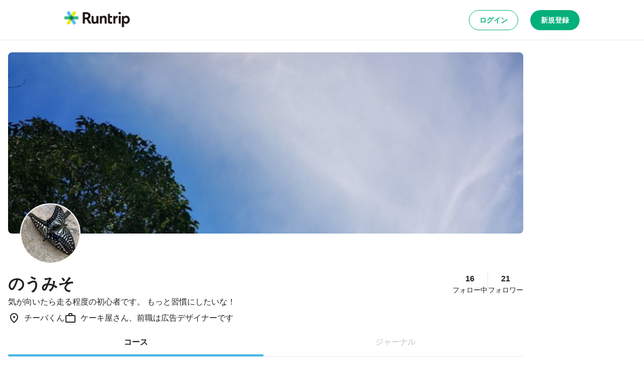

--- FILE ---
content_type: application/javascript; charset=utf-8
request_url: https://runtrip.jp/_next/static/chunks/pages/register-956c12012c27645a.js
body_size: 4090
content:
try{let e="undefined"!=typeof window?window:"undefined"!=typeof global?global:"undefined"!=typeof globalThis?globalThis:"undefined"!=typeof self?self:{},t=(new e.Error).stack;t&&(e._sentryDebugIds=e._sentryDebugIds||{},e._sentryDebugIds[t]="f6fe5bd2-aefd-4d7a-8bae-6efb58f94bc6",e._sentryDebugIdIdentifier="sentry-dbid-f6fe5bd2-aefd-4d7a-8bae-6efb58f94bc6")}catch(e){}(self.webpackChunk_N_E=self.webpackChunk_N_E||[]).push([[5787],{20465:(e,t,i)=>{(window.__NEXT_P=window.__NEXT_P||[]).push(["/register",function(){return i(64125)}])},14443:(e,t,i)=>{"use strict";i.d(t,{b:()=>l,R:()=>o});var n=i(14041),r=i(86715);let l=(e,t,i,l)=>{let{replace:d}=(0,r.useRouter)();n.useEffect(()=>{e&&d(t,i,l)},[t,d,e,i,l])};var d=i(54071);let o=e=>{let{url:t,title:i,text:r,hashtags:l}=e,o=(0,d.d)(),[s,a]=(0,n.useState)(!1),c="https://twitter.com/share?url=".concat(t,"&text=").concat(r).concat(l?"&hashtags=".concat(l.join(",")):""),h="https://www.facebook.com/share.php?u=".concat(t),x="https://social-plugins.line.me/lineit/share?url=".concat(t),f=async()=>{try{await navigator.share({url:t,title:i,text:r})}catch(e){e instanceof Error&&("AbortError"===e.name&&o.open({variant:"warning",message:"シェアがキャンセルされました。"}),"NotAllowedError"===e.name&&o.open({variant:"danger",message:"シェアが許可されていません。"})),console.error(e)}};return n.useEffect(()=>{a("share"in navigator)},[]),{twitterUrl:c,facebookUrl:h,lineUrl:x,isWebShareSupported:s,onShare:f}}},64125:(e,t,i)=>{"use strict";i.r(t),i.d(t,{__N_SSP:()=>b,default:()=>m});var n=i(31085);i(14041);var r=i(47307),l=i(81225),d=i(48810),o=i(38203),s=i(39844),a=i(39854),c=i(92337),h=i(38550),x=i(74959),f=i(70530),g=i(62003);let C=i(79592).Ay.div.withConfig({componentId:"sc-5341bc32-0"})(["max-width:343px;margin:0 auto;"]);var p=i(14443);let u=e=>{let{signupWithApple:t,signupWithFacebook:i,signupWithGoogle:r,signupWithTwitter:u,signupWithEmail:b,isSignupMethodSelected:m}=(0,g.S)();return(0,p.b)(m,"/register/form"),(0,n.jsxs)(l.U,{tight:!0,mt:[4,6],children:[(0,n.jsx)(l.U.Header,{children:"新規会員登録"}),(0,n.jsxs)(l.U.Body,{children:[(0,n.jsxs)(C,{children:[(0,n.jsx)(d.b,{icon:(0,n.jsx)(o.f,{}),onClick:i,children:"Facebookで登録"}),(0,n.jsx)(d.b,{icon:(0,n.jsx)(s.K,{}),mt:3,onClick:u,children:"Twitterで登録"}),(0,n.jsx)(d.b,{icon:(0,n.jsx)(a.y,{}),mt:3,onClick:r,children:"Googleで登録"}),(0,n.jsx)(d.b,{icon:(0,n.jsx)(c.Z,{}),mt:3,onClick:t,children:"Appleで登録"}),(0,n.jsx)(d.b,{icon:(0,n.jsx)(h.g,{}),mt:3,onClick:b,children:"メールアドレスで登録"})]}),(0,n.jsxs)(x.o,{variant:"body1",as:"div",mt:3,textAlign:"center",children:["アカウントをお持ちの場合は",(0,n.jsx)(f.N,{href:"/login",children:"ログイン"})]})]})]})};var b=!0;let m=e=>(0,n.jsx)(r.M,{children:(0,n.jsx)(u,{})})},81225:(e,t,i)=>{"use strict";i.d(t,{U:()=>m});var n=i(31085),r=i(14041),l=i(28391);let d=r.createContext({tight:!1});var o=i(79592),s=i(63733),a=i(66183);let c=e=>{let{tight:t}=e;return(0,o.AH)(["margin-inline:auto;padding:0 ",";width:100%;"," ","{width:min(100%,","px);padding:0 ",";}"],(0,s.YK)(2),t&&(0,o.AH)(["max-width:600px;","{box-sizing:content-box;}"],s.$_.pc),s.$_.pc,e=>{let{theme:t}=e;return t.breakpoints.pcValue+32},(0,s.YK)(2))},h=o.Ay.div.withConfig({componentId:"sc-8062ede9-0"})([""," position:relative;display:flex;flex-direction:column;min-height:100%;flex-grow:1;width:100%;"],a.xe),x=o.Ay.div.withConfig({componentId:"sc-ffe39775-0"})([""," display:flex;align-items:center;"],c),f=o.Ay.h1.withConfig({componentId:"sc-ffe39775-1"})(["color:",";",";",";","{",";}"],(0,s.yW)("text.black"),a.xe,(0,s.Il)("heading2"),s.$_.pc,(0,s.Il)("heading1"));var g=i(97266);let C=o.Ay.div.withConfig({componentId:"sc-26beab03-0"})([""," flex-grow:1;min-height:100%;margin-top:",";padding-bottom:",";","{margin-top:",";padding-bottom:",";}"],c,(0,s.YK)(3),(0,s.YK)(14),s.$_.tablet,(0,s.YK)(4),(0,s.YK)(18)),p=o.Ay.div.withConfig({componentId:"sc-798e4497-0"})(["display:flex;align-items:center;width:100%;background:",";box-shadow:0px -1px 0px ",";position:fixed;bottom:0;left:0;min-height:",";z-index:10;","{min-height:",";}"],(0,s.yW)("bg.white"),(0,s.yW)("border.gray"),(0,s.YK)(10),s.$_.tablet,(0,s.YK)(12)),u=o.Ay.div.withConfig({componentId:"sc-798e4497-1"})([""," padding:",";display:flex;justify-content:space-between;align-items:center;"," ","{padding:",";justify-content:flex-end;& > *{width:auto;}}"],c,(0,s.YK)(2),e=>{let{withSelect:t}=e;return!t&&(0,o.AH)(["& > *{width:100%;}"])},s.$_.tablet,(0,s.YK)(3)),b=e=>{let{value:t={},children:i}=e;return(0,n.jsx)(d.Provider,{value:t,children:i})},m=e=>{let{className:t,tight:i,children:l,...d}=e,o=r.useMemo(()=>({tight:i}),[i]);return(0,n.jsx)(b,{value:o,children:(0,n.jsx)(h,{className:t,...d,children:l})})};m.Header=e=>{let{className:t,as:i="h1",icon:o=(0,n.jsx)(g.i,{direction:"left"}),onIconClick:s,children:a}=e,{tight:c}=r.useContext(d),h=!!s;return(0,n.jsxs)(x,{className:t,tight:c,children:[h&&(0,n.jsx)(l.K,{variant:"secondary",onClick:s,children:o}),(0,n.jsx)(f,{as:i,ml:h?[2,2,3]:[0,0,0],children:a})]})},m.Body=e=>{let{className:t,children:i}=e,{tight:l}=r.useContext(d);return(0,n.jsx)(C,{className:t,tight:l,children:i})},m.Footer=e=>{let{className:t,withSelect:i,children:l}=e,{tight:o}=r.useContext(d);return(0,n.jsx)(p,{className:t,children:(0,n.jsx)(u,{tight:o,withSelect:i,children:l})})}},48810:(e,t,i)=>{"use strict";i.d(t,{b:()=>c});var n=i(31085);i(14041);var r=i(79592),l=i(66183),d=i(63733);let o=r.Ay.button.withConfig({componentId:"sc-6bd27180-0"})([""," display:flex;flex-direction:row;justify-content:center;align-items:center;padding:",";width:100%;height:48px;background:",";border:1px solid ",";box-sizing:border-box;border-radius:",";cursor:pointer;"],l.xe,(0,d.YK)(1,3),(0,d.yW)("bg.white"),(0,d.yW)("border.gray"),(0,d.r8)("full")),s=r.Ay.div.withConfig({componentId:"sc-6bd27180-1"})(["width:100%;height:22px;",";color:",";flex:none;order:1;flex-grow:1;margin:0;"],(0,d.Il)("subtitle1"),(0,d.yW)("text.black")),a=r.Ay.div.withConfig({componentId:"sc-6bd27180-2"})(["flex:none;order:0;flex-grow:0;margin:0;"]),c=e=>{let{icon:t,children:i,...r}=e;return(0,n.jsxs)(o,{...r,children:[t&&(0,n.jsx)(a,{children:t}),(0,n.jsx)(s,{children:i})]})}},92337:(e,t,i)=>{"use strict";i.d(t,{Z:()=>r});var n=i(31085);let r=(0,i(53043).m)("Apple",()=>(0,n.jsxs)(n.Fragment,{children:[(0,n.jsx)("path",{d:"M18.5087 12.7632C18.5205 11.8433 18.7649 10.9413 19.219 10.1412C19.6731 9.34116 20.3222 8.66893 21.1059 8.18711C20.608 7.47606 19.9512 6.89089 19.1877 6.47809C18.4241 6.06529 17.5748 5.83622 16.7072 5.80907C14.8564 5.61481 13.0622 6.91652 12.1191 6.91652C11.1578 6.91652 9.70572 5.82836 8.1421 5.86053C7.13071 5.89321 6.14502 6.18731 5.28109 6.71419C4.41716 7.24107 3.70444 7.98276 3.21238 8.86698C1.08087 12.5574 2.67078 17.981 4.71259 20.964C5.73415 22.4247 6.92806 24.0563 8.49027 23.9985C10.019 23.9351 10.5899 23.0237 12.4352 23.0237C14.2634 23.0237 14.799 23.9985 16.393 23.9617C18.0333 23.9351 19.0669 22.4945 20.0526 21.02C20.7866 19.9792 21.3514 18.8289 21.7261 17.6116C20.773 17.2086 19.9598 16.5339 19.3876 15.6717C18.8155 14.8095 18.5098 13.7979 18.5087 12.7632Z",fill:"#222222"}),(0,n.jsx)("path",{d:"M15.498 3.8471C16.3924 2.7734 16.8331 1.39334 16.7264 0C15.3599 0.143519 14.0977 0.796594 13.1912 1.8291C12.748 2.3335 12.4086 2.92032 12.1923 3.55599C11.976 4.19166 11.8871 4.86373 11.9307 5.53377C12.6142 5.54081 13.2903 5.39267 13.9083 5.10051C14.5262 4.80835 15.0698 4.37979 15.498 3.8471Z",fill:"#222222"})]}))},39854:(e,t,i)=>{"use strict";i.d(t,{y:()=>r});var n=i(31085);let r=(0,i(53043).m)("Google",()=>(0,n.jsxs)(n.Fragment,{children:[(0,n.jsx)("path",{fillRule:"evenodd",clipRule:"evenodd",d:"M22.56 12.2505C22.56 11.4705 22.49 10.7205 22.36 10.0005H12V14.2555H17.92C17.665 15.6305 16.89 16.7955 15.725 17.5755V20.3355H19.28C21.36 18.4205 22.56 15.6005 22.56 12.2505Z",fill:"#4285F4"}),(0,n.jsx)("path",{fillRule:"evenodd",clipRule:"evenodd",d:"M11.9999 22.9998C14.9699 22.9998 17.4599 22.0148 19.2799 20.3348L15.7249 17.5748C14.7399 18.2348 13.4799 18.6248 11.9999 18.6248C9.13492 18.6248 6.70992 16.6898 5.84492 14.0898H2.16992V16.9398C3.97992 20.5348 7.69992 22.9998 11.9999 22.9998Z",fill:"#34A853"}),(0,n.jsx)("path",{fillRule:"evenodd",clipRule:"evenodd",d:"M5.845 14.0893C5.625 13.4293 5.5 12.7243 5.5 11.9993C5.5 11.2743 5.625 10.5693 5.845 9.90933V7.05933H2.17C1.425 8.54433 1 10.2243 1 11.9993C1 13.7743 1.425 15.4543 2.17 16.9393L5.845 14.0893Z",fill:"#FBBC05"}),(0,n.jsx)("path",{fillRule:"evenodd",clipRule:"evenodd",d:"M11.9999 5.375C13.6149 5.375 15.0649 5.93 16.2049 7.02L19.3599 3.865C17.4549 2.09 14.9649 1 11.9999 1C7.69992 1 3.97992 3.465 2.16992 7.06L5.84492 9.91C6.70992 7.31 9.13492 5.375 11.9999 5.375Z",fill:"#EA4335"})]}))},39844:(e,t,i)=>{"use strict";i.d(t,{K:()=>r});var n=i(31085);let r=(0,i(53043).m)("Twitter",()=>(0,n.jsxs)(n.Fragment,{children:[(0,n.jsx)("g",{clipPath:"url(#clip0_1735_25009)",children:(0,n.jsx)("path",{d:"M21.1719 7.27695C21.1859 7.47906 21.1859 7.68117 21.1859 7.88514C21.1859 14.1002 16.4545 21.268 7.80302 21.268V21.2643C5.24733 21.268 2.74473 20.536 0.593262 19.1557C0.964879 19.2004 1.33836 19.2227 1.71277 19.2237C3.83071 19.2255 5.88811 18.5149 7.55434 17.2063C5.54164 17.1681 3.77669 15.8558 3.16012 13.94C3.86517 14.076 4.59164 14.048 5.28365 13.859C3.08934 13.4156 1.51066 11.4877 1.51066 9.24867C1.51066 9.22818 1.51066 9.20862 1.51066 9.18906C2.16449 9.55323 2.89655 9.75533 3.64537 9.77769C1.57865 8.39646 0.941595 5.64705 2.18963 3.49744C4.57767 6.43592 8.10106 8.2223 11.8834 8.41136C11.5043 6.77774 12.0221 5.06587 13.2441 3.91749C15.1385 2.13671 18.118 2.22798 19.8988 4.12146C20.9521 3.91377 21.9617 3.52725 22.8857 2.9796C22.5345 4.06837 21.7997 4.99323 20.818 5.58092C21.7503 5.47102 22.6612 5.22141 23.519 4.84048C22.8875 5.78676 22.0921 6.61102 21.1719 7.27695Z",fill:"#1D9BF0"})}),(0,n.jsx)("defs",{children:(0,n.jsx)("clipPath",{id:"clip0_1735_25009",children:(0,n.jsx)("rect",{width:"23.098",height:"19",fill:"white",transform:"translate(0.5 2.5)"})})})]}))}},e=>{var t=t=>e(e.s=t);e.O(0,[6805,1388,9965,220,7663,8267,5537,9219,7307,636,6593,8792],()=>t(20465)),_N_E=e.O()}]);

--- FILE ---
content_type: application/javascript; charset=utf-8
request_url: https://runtrip.jp/_next/static/chunks/2092-1f279e9ed6c2dd19.js
body_size: 13403
content:
try{let e="undefined"!=typeof window?window:"undefined"!=typeof global?global:"undefined"!=typeof globalThis?globalThis:"undefined"!=typeof self?self:{},t=(new e.Error).stack;t&&(e._sentryDebugIds=e._sentryDebugIds||{},e._sentryDebugIds[t]="607a3de8-e387-4bdb-ac7d-a5e583460a98",e._sentryDebugIdIdentifier="sentry-dbid-607a3de8-e387-4bdb-ac7d-a5e583460a98")}catch(e){}"use strict";(self.webpackChunk_N_E=self.webpackChunk_N_E||[]).push([[2092],{49388:(e,t,i)=>{i.d(t,{H:()=>f});var r=i(31085),n=i(40122),l=i(74959);let o={src:"/_next/static/media/app_install_modal_main.556d1088.png",height:338,width:600,blurDataURL:"[data-uri]",blurWidth:8,blurHeight:5},s={src:"/_next/static/media/app_install_qr.37a5dead.png",height:288,width:288,blurDataURL:"[data-uri]",blurWidth:8,blurHeight:8};var a=i(17902),c=i(79592),d=i(63733),u=i(63332);let h=c.Ay.div.withConfig({componentId:"sc-a51bb720-0"})(["display:flex;flex-direction:column;gap:",";text-align:center;& > *{margin:0 auto;}"],(0,d.YK)(2)),p=c.Ay.div.withConfig({componentId:"sc-a51bb720-1"})(["display:block;width:100%;","{display:none;}"],d.$_.pc),x=c.Ay.div.withConfig({componentId:"sc-a51bb720-2"})(["display:none;","{display:flex;flex-direction:column;gap:",";text-align:center;& > *{margin:0 auto;}}"],d.$_.pc,(0,d.YK)(2)),m=(0,c.Ay)(u._).withConfig({componentId:"sc-a51bb720-3"})(["aspect-ratio:16/9;"]),g=(0,c.Ay)(u._).withConfig({componentId:"sc-a51bb720-4"})(["aspect-ratio:1;max-width:160px;border:1px solid ",";border-radius:",";"],(0,d.yW)("border.gray"),(0,d.r8)("medium")),f=()=>(0,r.jsxs)(h,{children:[(0,r.jsx)(m,{src:o,width:"0",height:"0",priority:!0,style:{width:"100%",height:"auto"},alt:"いつものランでマイルが貯まる"}),(0,r.jsx)(p,{children:(0,r.jsx)(n.$,{variant:"brand-primary",href:a.W1,fullWidth:!0,children:"アプリをインストール"})}),(0,r.jsxs)(x,{children:[(0,r.jsx)(l.o,{variant:"subtitle1",children:"アプリをインストール"}),(0,r.jsx)(g,{src:s,width:"0",height:"0",priority:!0,style:{width:"100%",height:"auto"},alt:"アプリインストールのQRコード"}),(0,r.jsx)(l.o,{variant:"body2",children:"スマートフォンでQRコードを読み取り"})]})]})},22536:(e,t,i)=>{i.d(t,{v:()=>k});var r=i(31085),n=i(9175),l=i(33993),o=i(74959),s=i(70530),a=i(63332),c=i(40122),d=i(11875),u=i(46486),h=i(79592),p=i(63733),x=i(7724);let m=h.Ay.article.withConfig({componentId:"sc-d068511d-0"})(["position:relative;width:",";display:flex;flex-direction:column;gap:",";"],e=>{let{width:t}=e;return"string"==typeof t?t:"".concat(t,"px")},(0,p.YK)(2)),g=h.Ay.div.withConfig({componentId:"sc-d068511d-1"})(["position:relative;width:100%;&::before{content:'';padding-top:100%;display:block;}& > img{border-radius:",";position:absolute;inset:0;width:100%;height:100%;object-fit:fill;}"],(0,p.r8)("medium")),f=(0,h.Ay)(s.N).withConfig({componentId:"sc-d068511d-2"})([""," color:",";"],(0,p.Il)("body1"),(0,p.yW)("text.gray1")),b=(0,h.Ay)(s.N).withConfig({componentId:"sc-d068511d-3"})([""," color:",";&:hover,&:focus,&:active{color:",";}"],(0,p.Il)("subtitle1"),(0,p.yW)("text.black"),(0,p.yW)("text.black")),j=(0,h.Ay)(x.P).withConfig({componentId:"sc-d068511d-4"})(["min-height:48px;"]),C=(0,h.Ay)(x.P).withConfig({componentId:"sc-d068511d-5"})([""," color:",";"],(0,p.Il)("body1"),(0,p.yW)("text.blue")),y=h.Ay.hr.withConfig({componentId:"sc-d068511d-6"})(["width:100%;margin:0;border:none;border-top:1px solid ",";"],(0,p.yW)("border.gray")),v=h.Ay.div.withConfig({componentId:"sc-d068511d-7"})(["display:flex;justify-content:space-around;& > button{width:50%;color:",";border:none;&:hover{border:none;}}"],(0,p.yW)("text.gray1"));var w=i(19725);let A=e=>{var t,i,h,p;let{avatar:x,createdTimeAgo:A,media:I,href:k,body:H,bodyTruncateLines:L=2,tags:W,likeUsers:_,likeCount:P,commentCount:M,width:V="100%",priority:D,onLikeClick:E,onCommentClick:B}=e;return(0,r.jsxs)(m,{width:V,children:[(0,r.jsxs)(l.s,{gap:1,children:[(0,r.jsx)(n.e,{...x,isSubscribed:!1,size:"md"}),(0,r.jsxs)(l.s,{flexDirection:"column",children:[(0,r.jsxs)(l.s,{gap:.5,alignItems:"center",children:[(0,r.jsx)(b,{href:null!==(t=x.href)&&void 0!==t?t:"/",children:x.name}),x.isSubscribed&&(0,r.jsx)(d.J,{})]}),(0,r.jsx)(o.o,{variant:"caption1",color:"text.gray1",children:A})]})]}),(0,r.jsxs)(l.s,{flexDirection:"column",gap:2,children:[(0,r.jsx)(g,{children:(0,r.jsx)(s.N,{href:k,children:(0,r.jsx)(a._,{src:null!==(i=I.src)&&void 0!==i?i:w.K,alt:null!==(h=I.alt)&&void 0!==h?h:"Journal",priority:D,fill:!0,sizes:null!==(p=I.sizes)&&void 0!==p?p:"325px",unoptimized:!I.src||void 0})})}),(0,r.jsxs)(l.s,{flexDirection:"column",gap:1,children:[(0,r.jsxs)(o.o,{as:"p",variant:"body1",textAlign:"justify",children:[(0,r.jsx)(j,{lines:L,children:H}),(0,r.jsx)(f,{href:k,children:"続きを読む"})]}),(0,r.jsx)(C,{children:W.map(e=>"#".concat(e)).join(" ")})]}),(0,r.jsxs)(l.s,{justifyContent:"space-between",alignItems:"center",children:[(0,r.jsxs)(l.s,{gap:1,alignItems:"center",children:[(0,r.jsx)(n.e.Stack,{size:"xs",children:_.slice(0,3).map((e,t)=>(0,r.jsx)(n.e,{...e},t))}),(0,r.jsxs)(l.s,{gap:1,alignItems:"baseline",children:[(0,r.jsx)(o.o,{as:"span",variant:"subtitle2",children:P}),(0,r.jsx)(o.o,{as:"span",variant:"body2",children:"NiceRun"})]})]}),(0,r.jsxs)(l.s,{gap:1,alignItems:"baseline",children:[(0,r.jsx)(o.o,{as:"span",variant:"subtitle2",children:M}),(0,r.jsx)(o.o,{as:"span",variant:"body2",children:"コメント"})]})]}),(0,r.jsx)(y,{}),(0,r.jsxs)(v,{children:[(0,r.jsx)(c.$,{variant:"outlined",iconBefore:(0,r.jsx)(u.M,{}),onClick:E,children:"NiceRun"}),(0,r.jsx)(c.$,{variant:"outlined",iconBefore:(0,r.jsx)(u.M,{}),onClick:B,children:"コメント"})]})]})]})};var I=i(76928);let k=e=>{var t;let{journalId:i,journalCardProps:n}=e,{data:l}=(0,I.RK)(i);return(0,r.jsx)(A,{...n,likeUsers:(null!==(t=null==l?void 0:l.users)&&void 0!==t?t:[]).map(e=>({name:e.user.name,src:e.user.profileImageUrl,href:"/users/".concat(e.user.id)}))})}},8843:(e,t,i)=>{i.d(t,{v:()=>n});var r=i(14041);let n=e=>{let[t,i]=(0,r.useState)(!1);return(0,r.useEffect)(()=>{let t=new IntersectionObserver(e=>{let[t]=e;i(t.isIntersecting)});if(null===e.current)return;t.observe(e.current);let{current:r}=e;return()=>{t.unobserve(r)}}),t}},31943:(e,t,i)=>{i.d(t,{H:()=>C});var r=i(31085),n=i(14041),l=i(83792),o=i(93149),s=i(73917),a=i(50487),c=i(33993),d=i(85192);let u=(0,i(53043).m)("Group",e=>{let{fill:t}=e;return(0,r.jsx)("path",{d:"M1.70001 20C1.48335 20 1.30418 19.9291 1.16251 19.7875C1.02085 19.6458 0.950012 19.4666 0.950012 19.25V17.65C0.950012 17.0666 1.10001 16.5375 1.40001 16.0625C1.70001 15.5875 2.11668 15.2333 2.65001 15C3.86668 14.4666 4.96251 14.0833 5.93751 13.85C6.91251 13.6166 7.91668 13.5 8.95001 13.5C9.98335 13.5 10.9833 13.6166 11.95 13.85C12.9167 14.0833 14.0083 14.4666 15.225 15C15.7583 15.2333 16.1792 15.5875 16.4875 16.0625C16.7958 16.5375 16.95 17.0666 16.95 17.65V19.25C16.95 19.4666 16.8792 19.6458 16.7375 19.7875C16.5958 19.9291 16.4167 20 16.2 20H1.70001ZM17.9 20C18.0667 19.9666 18.2 19.8791 18.3 19.7375C18.4 19.5958 18.45 19.4166 18.45 19.2V17.65C18.45 16.6 18.1833 15.7375 17.65 15.0625C17.1167 14.3875 16.4167 13.8416 15.55 13.425C16.7 13.5583 17.7833 13.7541 18.8 14.0125C19.8167 14.2708 20.6417 14.5666 21.275 14.9C21.825 15.2166 22.2583 15.6083 22.575 16.075C22.8917 16.5416 23.05 17.0666 23.05 17.65V19.25C23.05 19.4666 22.9792 19.6458 22.8375 19.7875C22.6958 19.9291 22.5167 20 22.3 20H17.9ZM8.95001 11.975C7.85001 11.975 6.95001 11.625 6.25001 10.925C5.55001 10.225 5.20001 9.32498 5.20001 8.22498C5.20001 7.12498 5.55001 6.22498 6.25001 5.52498C6.95001 4.82498 7.85001 4.47498 8.95001 4.47498C10.05 4.47498 10.95 4.82498 11.65 5.52498C12.35 6.22498 12.7 7.12498 12.7 8.22498C12.7 9.32498 12.35 10.225 11.65 10.925C10.95 11.625 10.05 11.975 8.95001 11.975ZM17.95 8.22498C17.95 9.32498 17.6 10.225 16.9 10.925C16.2 11.625 15.3 11.975 14.2 11.975C14.0167 11.975 13.8125 11.9625 13.5875 11.9375C13.3625 11.9125 13.1583 11.8666 12.975 11.8C13.375 11.3833 13.6792 10.8708 13.8875 10.2625C14.0958 9.65414 14.2 8.97498 14.2 8.22498C14.2 7.47498 14.0958 6.81248 13.8875 6.23748C13.6792 5.66248 13.375 5.13331 12.975 4.64998C13.1583 4.59998 13.3625 4.55831 13.5875 4.52498C13.8125 4.49164 14.0167 4.47498 14.2 4.47498C15.3 4.47498 16.2 4.82498 16.9 5.52498C17.6 6.22498 17.95 7.12498 17.95 8.22498Z",fill:t})});var h=i(79592);let p=(0,h.Ay)(a.B).withConfig({componentId:"sc-a30217cc-0"})(["height:560px;"]);var x=i(18438),m=i(8843);let g=e=>{let{userId:t}=e,{user:i}=(0,o.PA)(),{data:l,isValidating:h,size:g,setSize:f,mutate:b}=(0,x.Ne)(t),j=(()=>{if(!l)return!1;let{metadata:{pageNumber:e,pageSize:t,total:i}}=l[l.length-1];return t*(e+1)>=i})(),C=n.useRef(null),y=(0,m.v)(C),v=n.useMemo(()=>l&&l.map(e=>{let{users:t}=e;return t}).flat()||[],[l]),w=n.useCallback(async e=>{let t=null==l?void 0:l.map(t=>{let{users:i,...r}=t;return{users:i.map(t=>t.user.id===e.user.id?e:t),...r}});await b(t,!1)},[l,b]),A=(0,x.M1)(v,w,null!=i?i:void 0);return(n.useEffect(()=>{!y||j||h||f(g+1)},[y,j,h,g,f]),0===v.length&&h)?(0,r.jsx)(p,{children:(0,r.jsx)(s.y,{m:["auto"],mt:[2]})}):(0,r.jsx)(p,{children:0!==v.length?(0,r.jsxs)(r.Fragment,{children:[A.map((e,t)=>(0,r.jsx)(a.B.Follow,{...e},t)),h&&(0,r.jsx)(s.y,{m:["auto"],mt:[6]}),(0,r.jsx)("div",{ref:C})]}):(0,r.jsx)(c.s,{flexDirection:"column",mt:[3],children:(0,r.jsx)(d.p,{icon:(0,r.jsx)(u,{}),message:"まだフォローしていません"})})})},f=(0,h.Ay)(a.B).withConfig({componentId:"sc-a30217cc-0"})(["height:560px;"]),b=e=>{let{userId:t}=e,{user:i}=(0,o.PA)(),{data:l,isValidating:h,size:p,setSize:g,mutate:b}=(0,x.uL)(t),j=(()=>{if(!l)return!1;let{metadata:{pageNumber:e,pageSize:t,total:i}}=l[l.length-1];return t*(e+1)>=i})(),C=n.useRef(null),y=(0,m.v)(C),v=n.useMemo(()=>l&&l.map(e=>{let{users:t}=e;return t}).flat()||[],[l]),w=n.useCallback(async e=>{let t=null==l?void 0:l.map(t=>{let{users:i,...r}=t;return{users:i.map(t=>t.user.id===e.user.id?e:t),...r}});await b(t,!1)},[l,b]),A=(0,x.M1)(v,w,null!=i?i:void 0);return(n.useEffect(()=>{!y||j||h||g(p+1)},[y,j,h,p,g]),0===v.length&&h)?(0,r.jsx)(f,{children:(0,r.jsx)(s.y,{m:["auto"],mt:[2]})}):(0,r.jsx)(f,{children:0!==v.length?(0,r.jsxs)(r.Fragment,{children:[A.map((e,t)=>(0,r.jsx)(a.B.Follow,{...e},t)),h&&(0,r.jsx)(s.y,{m:["auto"],mt:[6]}),(0,r.jsx)("div",{ref:C})]}):(0,r.jsx)(c.s,{flexDirection:"column",mt:[3],children:(0,r.jsx)(d.p,{icon:(0,r.jsx)(u,{}),message:"まだフォロワーはいません"})})})};var j=i(79852);let C=e=>{let{userId:t,tabTypeValue:i}=e,[o,s]=n.useState(i),a=n.useCallback(e=>{s(e)},[]);return(0,r.jsxs)(l.t.Provider,{value:o,children:[(0,r.jsxs)(l.t,{variant:"primary",onChange:a,children:[(0,r.jsx)(l.t.Tab,{value:j.r.FOLLOWING,children:"フォロー"}),(0,r.jsx)(l.t.Tab,{value:j.r.FOLLOWER,children:"フォロワー"})]}),(0,r.jsx)(l.t.Panel,{value:j.r.FOLLOWING,children:(0,r.jsx)(g,{userId:t})}),(0,r.jsx)(l.t.Panel,{value:j.r.FOLLOWER,children:(0,r.jsx)(b,{userId:t})})]})}},79498:(e,t,i)=>{i.d(t,{_o:()=>G,md:()=>q,Ay:()=>Q});var r=i(31085),n=i(14041),l=i(86715),o=i(42421),s=i(34135),a=i(79997),c=i(42698),d=i(33993),u=i(69556),h=i(85192),p=i(40122),x=i(83792),m=i(73917),g=i(52375),f=i(32013),b=i(27671),j=i(61736),C=i(82738),y=i(79592),v=i(63733);let w=(0,y.Ay)(x.t).withConfig({componentId:"sc-6dcac05b-0"})(["margin:0 calc(50% - 50vw);width:auto;","{margin:0;width:100%;}"],v.$_.pc);var A=i(93149),I=i(18438),k=i(79852),H=i(89019),L=i(11875),W=i(74959),_=i(89141),P=i(38449),M=i(50487),V=i(79680);let D=(0,i(53043).m)("Work",e=>{let{fill:t}=e;return(0,r.jsx)("path",{d:"M4 21C3.45 21 2.97917 20.8042 2.5875 20.4125C2.19583 20.0208 2 19.55 2 19V8C2 7.45 2.19583 6.97917 2.5875 6.5875C2.97917 6.19583 3.45 6 4 6H8V4C8 3.45 8.19583 2.97917 8.5875 2.5875C8.97917 2.19583 9.45 2 10 2H14C14.55 2 15.0208 2.19583 15.4125 2.5875C15.8042 2.97917 16 3.45 16 4V6H20C20.55 6 21.0208 6.19583 21.4125 6.5875C21.8042 6.97917 22 7.45 22 8V19C22 19.55 21.8042 20.0208 21.4125 20.4125C21.0208 20.8042 20.55 21 20 21H4ZM4 19H20V8H4V19ZM10 6H14V4H10V6Z",fill:t})});var E=i(80883),B=i(70530);let K=y.Ay.div.withConfig({componentId:"sc-c428655e-0"})(["margin:0 calc(50% - 50vw);","{margin:0;}"],v.$_.pc),F=(0,y.Ay)(W.o).withConfig({componentId:"sc-c428655e-1"})([""," ","{","}"],(0,v.Il)("heading2"),v.$_.pc,(0,v.Il)("heading1")),N=(0,y.AH)(["background:none;padding:0;&:hover{background:none;*{color:",";}}"],(0,v.yW)("text.black1Hover")),U=(0,y.Ay)(p.$).withConfig({componentId:"sc-c428655e-2"})([""," ","{display:none;}"],N,v.$_.pc),R=(0,y.Ay)(p.$).withConfig({componentId:"sc-c428655e-3"})(["display:none;"," ","{display:block;}"],N,v.$_.pc),Z=y.Ay.hr.withConfig({componentId:"sc-c428655e-4"})(["border:none;border-left:1px solid ",";margin:0;"],(0,v.yW)("border.gray"));var z=i(73737),T=i(31943);let Y=e=>{let{user:t,isFollowing:i=!1}=e,{user:n}=(0,A.PA)(),{openModal:l}=(0,o.h)(),{toggleFollow:a,isFollowing:c}=(0,I.UW)({userId:t.id,isFollowing:i});return(0,r.jsxs)(d.s,{flexDirection:"column",gap:2,children:[(0,r.jsx)(K,{children:(0,r.jsx)(H.p,{profileImageUrl:"".concat(t.profileImageUrl,"?t=").concat((0,z.p)(t.updatedAt)),coverImageUrl:"".concat(t.coverImageUrl,"?t=").concat((0,z.p)(t.updatedAt)),isEditable:!1,...n&&n.id===t.id?{showEditProfileButton:!0,editProfileHref:"/me/edit"}:{showEditProfileButton:!1}})}),(0,r.jsxs)(d.s,{flexDirection:["column","column","row"],justifyContent:["space-between"],gap:2,mt:[0,0,2],children:[(0,r.jsxs)(d.s,{gap:.5,alignItems:"center",children:[(0,r.jsx)(F,{children:t.name}),(0,k.s2)(t.premium)&&(0,r.jsx)(L.J,{})]}),(0,r.jsxs)(d.s,{gap:2,justifyContent:["space-evenly","space-evenly","space-around"],children:[(0,r.jsx)(U,{href:"/users/".concat(t.id,"/followings"),children:(0,r.jsxs)(d.s,{flexDirection:"column",alignItems:"center",children:[(0,r.jsx)(W.o,{as:"span",variant:"subtitle1",children:t.followCount}),(0,r.jsx)(W.o,{as:"span",variant:"body2",children:"フォロー中"})]})}),(0,r.jsx)(R,{onClick:()=>{l({title:"".concat(t.name,"のフォロー・フォロワー"),content:(0,r.jsx)(s.a.Body,{p:0,mt:[2,3],children:(0,r.jsx)(T.H,{userId:t.id,tabTypeValue:k.r.FOLLOWING})})})},children:(0,r.jsxs)(d.s,{flexDirection:"column",alignItems:"center",children:[(0,r.jsx)(W.o,{as:"span",variant:"subtitle1",children:t.followCount}),(0,r.jsx)(W.o,{as:"span",variant:"body2",children:"フォロー中"})]})}),(0,r.jsx)(Z,{}),(0,r.jsx)(U,{href:"/users/".concat(t.id,"/followers"),children:(0,r.jsxs)(d.s,{flexDirection:"column",alignItems:"center",children:[(0,r.jsx)(W.o,{as:"span",variant:"subtitle1",children:t.followedCount}),(0,r.jsx)(W.o,{as:"span",variant:"body2",children:"フォロワー"})]})}),(0,r.jsx)(R,{onClick:()=>{l({title:"".concat(t.name,"のフォロー・フォロワー"),content:(0,r.jsx)(s.a.Body,{p:0,mt:[2,3],children:(0,r.jsx)(T.H,{userId:t.id,tabTypeValue:k.r.FOLLOWER})})})},children:(0,r.jsxs)(d.s,{flexDirection:"column",alignItems:"center",children:[(0,r.jsx)(W.o,{as:"span",variant:"subtitle1",children:t.followedCount}),(0,r.jsx)(W.o,{as:"span",variant:"body2",children:"フォロワー"})]})}),n&&n.id!==t.id&&(0,r.jsxs)(r.Fragment,{children:[(0,r.jsx)(Z,{}),(0,r.jsx)(d.s,{flexDirection:"column",justifyContent:"center",children:(0,r.jsx)(_.Q,{iconBefore:(0,r.jsx)(P.B,{filled:!0}),inactive:!c,onClick:a,children:"フォロー"})})]})]})]}),t.profile&&(0,r.jsx)(W.o,{as:"p",variant:"body1",children:t.profile}),(t.address||t.job||t.profileUrl)&&(0,r.jsxs)(d.s,{as:"ul",gap:[0,0,2],flexDirection:["column","column","row"],children:[t.address&&(0,r.jsx)(M.B.Basic,{icon:(0,r.jsx)(V.Y,{}),children:t.address}),t.job&&(0,r.jsx)(M.B.Basic,{icon:(0,r.jsx)(D,{}),children:t.job}),t.profileUrl&&(0,r.jsx)(M.B.Basic,{icon:(0,r.jsx)(E.N,{}),children:(0,r.jsx)(B.N,{href:t.profileUrl,external:!0,target:"_blank",children:t.profileUrl})})]})]})};var O=i(22536),$=i(52280),S=i(49388);let q=9,X="postedCourse",G="postedCourse",Q=e=>{let{isMe:t,user:i,postedCourses:y,favoriteCourses:v,visitedCourses:A,postedJournals:I,totalResourceCount:H}=e,L=(0,l.useRouter)(),{openModal:W}=(0,o.h)(),_=n.useCallback(()=>{W({title:"この機能はRuntripアプリでご利用いただけます。",content:(0,r.jsx)(s.a.Body,{children:(0,r.jsx)(S.H,{})})})},[W]),P=L.query.type||G,M=Number(L.query.pageNumber)||0,[V,D]=n.useState(!1),[E,B]=n.useState("course"),[K,F]=n.useState(X);n.useEffect(()=>{B("journal"===P?"journal":"course"),F("journal"===P?X:P)},[P]);let N=n.useCallback(async e=>{B(e);let{pageNumber:t,...i}=L.query;L.push({query:{...i,type:"journal"===e?"journal":X}},void 0,{scroll:!1})},[L]),U=n.useCallback(async e=>{F(e);let{pageNumber:t,...i}=L.query;L.push({query:{...i,type:e}},void 0,{scroll:!1})},[L]),R=(()=>{let e=0;return"journal"===E&&(e=H.journal),"course"===E&&(e=H.course[K]),e})(),Z=(()=>{let e=Math.floor(R/q);return R%q>0?e+1:e})(),z=(0,a.k)(["100vw","50vw","33vw"]),T=n.useCallback(function(e){let t=arguments.length>1&&void 0!==arguments[1]&&arguments[1];return(0,r.jsx)(c.x,{as:"ul",width:"100%",gap:3,mt:4,gridTemplateColumns:["repeat(1, 1fr)","repeat(2, minmax(0, 1fr))","repeat(3, minmax(0, 1fr))"],children:e.map(e=>{let{course:{course:i,user:n}}=e;return(0,r.jsx)(d.s,{as:"li",children:(0,r.jsx)(u.Z,{variant:"course",direction:"column",media:{src:i.imageUrls[0],sizes:z},meta:{address:"".concat(i.prefecturesName).concat(i.areaName),distance:i.distance},href:"/courses/".concat(i.prefecturesNameEn,"/").concat(i.areaId,"/").concat(i.id),title:i.title,body:i.description,avatar:{name:n.name,src:n.profileImageUrl,href:"/users/".concat(n.id),isSubscribed:(0,k.s2)(n.premium)},bodyTruncateLines:2,priority:t})},i.id)})})},[z]),Q=n.useCallback(function(e){let t=arguments.length>1&&void 0!==arguments[1]&&arguments[1];return(0,r.jsx)(c.x,{as:"ul",width:"100%",gap:3,mt:4,gridTemplateColumns:["repeat(1, 1fr)","repeat(2, minmax(0, 1fr))","repeat(3, minmax(0, 1fr))"],children:e.map(e=>{let{user:i,journal:n}=e;return(0,r.jsx)(d.s,{as:"li",minWidth:0,children:(0,r.jsx)(O.v,{journalId:n.id,journalCardProps:{media:{src:n.imageUrls[0],sizes:z},href:"/journals/".concat(n.id),body:n.description,bodyTruncateLines:2,avatar:{name:i.name,src:i.profileImageUrl,href:"/users/".concat(i.id),isSubscribed:(0,k.s2)(i.premium)},createdTimeAgo:(0,$.h)(n.createdAt),tags:n.tags,likeCount:n.likeCount,commentCount:n.commentCount,priority:t,onLikeClick:_,onCommentClick:_}})},n.id)})})},[z,_]),J=n.useCallback(function(e,t){let{showCourseListButton:i=!1,showCoursePostButton:n=!1,showOpenAppButton:l=!1}=arguments.length>2&&void 0!==arguments[2]?arguments[2]:{};return(0,r.jsxs)(d.s,{mt:9,justifyContent:"center",alignItems:"center",flexDirection:"column",children:[(0,r.jsx)(h.p,{icon:e,message:t}),i&&(0,r.jsx)(p.$,{href:"/courses",children:"コースを見る"}),n&&(0,r.jsx)(p.$,{href:"/courses/new",children:"コースを投稿する"}),l&&(0,r.jsx)(p.$,{href:"https://runtrip-mail.onelink.me/BwBt/2fc75ca3",target:"_blank",children:"Runtripアプリを開く"})]})},[]);return(0,r.jsxs)(d.s,{flexDirection:"column",pt:[0,0,3],gap:3,children:[t?(0,r.jsx)(Y,{user:i}):(0,r.jsx)(Y,{user:i.user,isFollowing:i.isFollowed}),(0,r.jsx)("div",{children:(0,r.jsxs)(x.t.Provider,{value:E,children:[(0,r.jsxs)(w,{variant:"primary",onChange:N,children:[(0,r.jsx)(x.t.Tab,{value:"course",children:"コース"}),(0,r.jsx)(x.t.Tab,{value:"journal",children:"ジャーナル"})]}),(0,r.jsx)(x.t.Panel,{value:"course",children:(0,r.jsxs)(x.t.Provider,{value:K,children:[(0,r.jsx)(d.s,{mt:3,children:(0,r.jsxs)(x.t,{variant:"secondary",onChange:U,children:[(0,r.jsx)(x.t.Tab,{value:"postedCourse",children:"投稿"}),(0,r.jsx)(x.t.Tab,{value:"favoriteCourse",children:"行きたい"}),(0,r.jsx)(x.t.Tab,{value:"visitedCourse",children:"行った"})]})}),V&&(0,r.jsx)(m.y,{m:["auto"],mt:6}),!V&&(0,r.jsxs)(r.Fragment,{children:[(0,r.jsx)(x.t.Panel,{value:"postedCourse",children:y.length>0?T(y,!0):J((0,r.jsx)(g.T,{}),"まだ投稿したコースはありません",{showCoursePostButton:t})}),(0,r.jsx)(x.t.Panel,{value:"favoriteCourse",children:v.length>0?T(v,!0):J((0,r.jsx)(f.f,{}),"まだ行きたいコースはありません",{showCourseListButton:t})}),(0,r.jsx)(x.t.Panel,{value:"visitedCourse",children:A.length>0?T(A,!0):J((0,r.jsx)(b.X,{}),"まだ行ったコースはありません",{showCourseListButton:t})})]})]})}),(0,r.jsx)(x.t.Panel,{value:"journal",children:I.length>0?Q(I,!0):J((0,r.jsx)(j.C,{}),t?"Runtripアプリでジャーナルを投稿すると表示されます":"まだジャーナルはありません",{showOpenAppButton:t})})]})}),R>0&&(0,r.jsx)(C.d,{maxVisiblePages:5,currentPage:M+1,totalPages:Z,onClick:async e=>{let{pageNumber:t,...i}=L.query;D(!0),await L.push(1===e?{query:{...i}}:{query:{...i,pageNumber:e-1}}),D(!1)}})]})}},86999:(e,t,i)=>{i.d(t,{HS:()=>n,hd:()=>l,v:()=>o});var r=i(93149);let n=(e,t)=>{let i=(0,r.P1)();return(0,r.aR)(e?i.v1.users._userId(e).courses:null,t)},l=(e,t)=>{let i=(0,r.P1)();return(0,r.aR)(e?i.v1.users._userId(e).favorite_courses:null,t)},o=(e,t)=>{let i=(0,r.P1)();return(0,r.aR)(e?i.v1.users._userId(e).visited_courses:null,t)}},52280:(e,t,i)=>{i.d(t,{h:()=>n});let r=()=>new Date,n=e=>{let t=r(),i=new Date(e),n=(t.getTime()-i.getTime())/1e3;return n<=60?"今":n<=3600?"".concat(Math.floor(n/60),"分前"):n<=86400?"".concat(Math.floor(n/3600),"時間前"):n<=518400?"".concat(Math.floor(n/86400),"日前"):n<=604800?"1週間前":n<=1209600?"2週間前":n<=1814400?"3週間前":n<=2419200?"4週間前":n<31536e3?"".concat(Math.floor(n/2592e3),"ヶ月前"):"".concat(Math.floor(n/31536e3),"年前")}},73737:(e,t,i)=>{i.d(t,{p:()=>r});let r=e=>e.replace(/[-:\s]/g,"")},69556:(e,t,i)=>{i.d(t,{Z:()=>w});var r=i(31085);i(14041);var n=i(19725),l=i(13610),o=i(9175),s=i(63332),a=i(74959),c=i(7724),d=i(70530),u=i(79592),h=i(63733),p=i(66183);let x=(e,t)=>{let{row:i,column:r}=t;return t=>{let{direction:n,tabletDirection:l,pcDirection:o}=t;return(0,u.AH)(["",":",";"," ",""],e,"column"===n?r:i,l&&(0,u.AH)(["","{",":",";}"],h.$_.tablet,e,"column"===l?r:i),o&&(0,u.AH)(["","{",":",";}"],h.$_.pc,e,"column"===o?r:i))}},m=u.Ay.article.withConfig({componentId:"sc-e775e080-0"})([""," display:flex;position:relative;max-height:380px;width:",";",""],p.xe,e=>{let{width:t}=e;return"string"==typeof t?t:"".concat(t,"px")},x("flex-direction",{column:"column",row:"row"})),g=u.Ay.div.withConfig({componentId:"sc-e775e080-1"})(["overflow:hidden;width:100%;display:flex;flex-direction:column;"," ",""],x("margin-left",{column:0,row:(0,h.YK)(2)}),e=>{let{variant:t}=e;return"station"===t&&(0,u.AH)(["pointer-events:none;"," top:106px;padding:",";"],x("position",{column:"absolute",row:"relative"}),(0,h.YK)(2))}),f=u.Ay.div.withConfig({componentId:"sc-e775e080-2"})(["display:flex;gap:",";position:absolute;top:",";left:",";color:",";background:",";padding:",";border-radius:",";& > svg{height:20px;width:20px;}"],(0,h.YK)(1),(0,h.YK)(2),(0,h.YK)(2),(0,h.yW)("text.white"),(0,h.yW)("accent.green1"),(0,h.YK)(.5,1),(0,h.r8)("medium")),b=(0,u.AH)(["&::after{content:'';position:absolute;top:0;left:0;width:100%;height:100%;background:linear-gradient( 180deg,rgba(34,34,34,0) 50.23%,rgba(34,34,34,0.7) 100% );display:block;user-select:none;pointer-events:none;z-index:1;}"]),j=u.Ay.div.withConfig({componentId:"sc-e775e080-3"})(["overflow:hidden;border-radius:",";position:relative;width:",";min-width:240px;"," "," "," "," "," & > img{width:100%;height:100%;object-fit:cover;}"],(0,h.r8)("medium"),e=>{let{width:t}=e;return"string"==typeof t?t:"".concat(t,"px")},x("max-width",{column:"initial",row:"240px"}),x("height",{column:"217px",row:"160px"}),e=>{let{variant:t,direction:i}=e;return"column"===i||"station"===t?b:(0,u.AH)(["&::after{display:none;}"])},e=>{let{tabletDirection:t,variant:i}=e;return t&&(0,u.AH)(["","{",";","}"],h.$_.tablet,"column"===t?(0,h.Il)("caption1"):(0,h.Il)("body2"),"column"===t||"station"===i?b:(0,u.AH)(["&::after{display:none;}"]))},e=>{let{pcDirection:t,variant:i}=e;return t&&(0,u.AH)(["","{",";","}"],h.$_.pc,"column"===t?(0,h.Il)("caption1"):(0,h.Il)("body2"),"column"===t||"station"===i?b:(0,u.AH)(["&::after{display:none;}"]))}),C=u.Ay.header.withConfig({componentId:"sc-e775e080-4"})(["width:100%;z-index:2;"," & *{","}"],e=>{let{variant:t}=e;return"course"===t&&(0,u.AH)([""," "," ","}",""],x("pointer-events",{column:"none",row:"auto"}),x("position",{column:"absolute",row:"relative"}),x("top",{column:"136px",row:"0"}),x("padding",{column:(0,h.YK)(2),row:0}))},x("color",{column:(0,h.yW)("text.white"),row:(0,h.yW)("text.black")})),y=u.Ay.div.withConfig({componentId:"sc-e775e080-5"})(["display:inline;"," ",";"," ",""],x("color",{column:(0,h.yW)("text.white"),row:(0,h.yW)("text.gray1")}),e=>{let{direction:t}=e;return"column"===t?(0,h.Il)("caption1"):(0,h.Il)("body2")},e=>{let{tabletDirection:t}=e;return t&&(0,u.AH)(["","{",";}"],h.$_.tablet,"column"===t?(0,h.Il)("caption1"):(0,h.Il)("body2"))},e=>{let{pcDirection:t}=e;return t&&(0,u.AH)(["","{",";}"],h.$_.pc,"column"===t?(0,h.Il)("caption1"):(0,h.Il)("body2"))}),v=u.Ay.footer.withConfig({componentId:"sc-e775e080-6"})(["z-index:2;& *{","}"," ",""],e=>{let{variant:t}=e;return"station"===t&&x("color",{column:(0,h.yW)("text.white"),row:(0,h.yW)("text.black")})},e=>{let{variant:t}=e;return"course"===t&&x("margin-top",{column:(0,h.YK)(1),row:"auto"})},e=>{let{variant:t}=e;return"station"===t&&(0,u.AH)(["margin-top:",";& > *{color:",";pointer-events:auto;z-index:2;}"],(0,h.YK)(.5),(0,h.yW)("text.white"))}),w=e=>{var t,i,u,h;let{variant:p="course",direction:x="column",hasPrivilege:b=!1,tabletDirection:w,pcDirection:A,title:I,headingLevel:k=3,href:H,external:L,meta:W,body:_,bodyTruncateLines:P=2,media:M,width:V="100%",priority:D,avatar:E,...B}=e,K="course"===p;return(0,r.jsxs)(m,{width:V,direction:x,tabletDirection:w,pcDirection:A,...B,children:[M&&(0,r.jsx)(d.N,{href:H,external:L,children:(0,r.jsx)(j,{variant:p,direction:x,tabletDirection:w,pcDirection:A,width:V,onClick:M.onClick,children:(0,r.jsx)(s._,{src:null!==(t=M.src)&&void 0!==t?t:n.K,alt:null!==(i=M.alt)&&void 0!==i?i:I,priority:D,fill:!0,sizes:null!==(u=M.sizes)&&void 0!==u?u:"500px",unoptimized:!M.src||void 0})})}),!K&&b&&(0,r.jsxs)(f,{children:[(0,r.jsx)(l.m,{}),(0,r.jsx)(a.o,{as:"span",variant:"subtitle3",color:"inherit",children:"特典あり"})]}),(0,r.jsxs)(g,{variant:p,direction:x,tabletDirection:w,pcDirection:A,children:[(0,r.jsxs)(C,{variant:p,direction:x,tabletDirection:w,pcDirection:A,children:[W&&(0,r.jsx)(c.P,{children:(0,r.jsx)(y,{direction:x,tabletDirection:w,pcDirection:A,children:"string"==typeof W?W:"".concat(W.address).concat(K&&W.distance?" (".concat((W.distance/1e3).toFixed(1),"km)"):"")})}),I&&(0,r.jsx)(c.P,{mt:W?.5:0,children:(0,r.jsx)(d.N,{href:H,external:L,children:(0,r.jsx)(a.o,{as:"h".concat(k),color:"inherit",display:"inline",variant:"heading3",children:I})})})]}),K&&_&&(0,r.jsx)(a.o,{mt:1,as:"p",color:"inherit",variant:"body1",textAlign:"justify",wordBreak:"break-all",children:(0,r.jsx)(c.P,{lines:P,children:_})}),E&&(0,r.jsx)(v,{variant:p,direction:x,tabletDirection:w,pcDirection:A,children:(0,r.jsx)(o.e,{...E,size:"course"===p&&"column"===x?"sm":"xs",tabletSize:"course"===p&&(null!=w?w:x)==="column"?"sm":"xs",pcSize:"course"===p&&(null!==(h=null!=A?A:w)&&void 0!==h?h:x)==="column"?"sm":"xs",labeled:!0})})]})]})}},42698:(e,t,i)=>{i.d(t,{x:()=>a});var r=i(31085);i(14041);var n=i(79592),l=i(66183),o=i(72272);let s=n.Ay.div.withConfig({componentId:"sc-7864a383-0"})([""," "," "," "," "," display:grid;width:",";"],l.xe,l.Vg,l.pn,o.rQ,o.YB,e=>{let{width:t}=e;return t?"number"==typeof t?"".concat(t,"px"):t:"auto"}),a=e=>{let{children:t,...i}=e;return(0,r.jsx)(s,{...i,children:t})}},61532:(e,t,i)=>{i.d(t,{G:()=>s});var r=i(31085),n=i(14041);let l=()=>{let[e,t]=n.useState(null);return{previewUrl:e,handleFileChange:n.useCallback(e=>{let i=e.target.files&&e.target.files[0];if(i){let e=new FileReader;e.onloadend=()=>{t(e.result)},e.readAsDataURL(i)}else t(null)},[])}},o=i(79592).Ay.input.withConfig({componentId:"sc-91cdc51c-0"})(["display:none;"]),s=e=>{let{currentImageUrl:t,disabled:i,onChange:s,children:a}=e,c=n.useRef(null),{previewUrl:d,handleFileChange:u}=l(),h=()=>{c.current&&(c.current.value="")};return(0,r.jsxs)(r.Fragment,{children:[(0,r.jsx)(o,{ref:c,type:"file",accept:"image/*",onChange:e=>{u(e),null==s||s(e),h()},disabled:i}),null==a?void 0:a({imageUrl:d||t||"",onUpload:()=>{c.current&&c.current.click()}})]})}},82738:(e,t,i)=>{i.d(t,{d:()=>f});var r=i(31085),n=i(14041),l=i(28391),o=i(97266),s=i(79592),a=i(66183),c=i(63733),d=i(40122);let u=s.Ay.div.withConfig({componentId:"sc-cc48c530-0"})(["",";display:flex;gap:",";justify-content:center;align-items:center;"],a.xe,(0,c.YK)(1)),h=s.Ay.div.withConfig({componentId:"sc-cc48c530-1"})(["display:flex;gap:",";align-items:center;"],(0,c.YK)(1)),p=(0,s.Ay)(d.$).withConfig({componentId:"sc-cc48c530-2"})(["",";width:40px;height:40px;border-radius:",";color:",";background:none;",""],(0,c.Il)("subtitle1"),(0,c.r8)("full"),(0,c.yW)("text.black"),e=>{let{active:t}=e;return t?(0,s.AH)(["color:",";background:",";&:hover{background:",";}"],(0,c.yW)("text.white"),(0,c.yW)("accent.blue1"),(0,c.yW)("accent.blue1")):(0,s.AH)(["&:hover{background:",";}"],(0,c.yW)("accent.blue2Hover"))}),x=s.Ay.span.withConfig({componentId:"sc-cc48c530-3"})(["",";"],(0,c.Il)("subtitle1")),m=s.Ay.div.withConfig({componentId:"sc-cc48c530-4"})(["& > *{border:none;&:hover{border:none;}&:disabled{border:none;}","}"],e=>{let{isLeft:t}=e;return t&&(0,s.AH)(["transform:rotate(180deg);"])}),g=function(e,t){let i=arguments.length>2&&void 0!==arguments[2]?arguments[2]:10,r=e>i&&e>7,l=e-5+1,o=5<=t&&t<=l,s=t<5,a=n.useMemo(()=>r?o?Array.from({length:3}).map((e,i)=>t+i-(Math.ceil(2.5)-2)):Array.from({length:4}).map((t,i)=>s?i+2:e-5+(i+1)):Array.from({length:e-2}).map((e,t)=>t+2),[t,s,o,r,e]);return{firstPage:e>0,lastPage:e>1,leftDots:r&&!s,rightDots:r&&t<=l,pages:a}},f=e=>{let{totalPages:t,currentPage:i=1,maxVisiblePages:s=10,onClick:a,...c}=e,{firstPage:d,lastPage:f,leftDots:b,rightDots:j,pages:C}=g(t,i,s),y=n.useCallback(e=>{a(e)},[a]),v=n.useCallback(()=>{a(i-1)},[i,a]),w=n.useCallback(()=>{a(i+1)},[i,a]);return(0,r.jsxs)(u,{...c,children:[(0,r.jsx)(m,{isLeft:!0,children:(0,r.jsx)(l.K,{variant:"outlined",onClick:v,disabled:1===i,children:(0,r.jsx)(o.i,{})})}),(0,r.jsxs)(h,{children:[d&&(0,r.jsx)(p,{onClick:()=>y(1),active:1===i,children:"1"}),b&&(0,r.jsx)(x,{children:"..."}),C.map((e,t)=>(0,r.jsx)(p,{onClick:()=>y(e),active:e===i,children:e},t)),j&&(0,r.jsx)(x,{children:"..."}),f&&(0,r.jsx)(p,{onClick:()=>y(t),active:i===t,children:t})]}),(0,r.jsx)(m,{children:(0,r.jsx)(l.K,{variant:"outlined",onClick:w,disabled:i===t,children:(0,r.jsx)(o.i,{})})})]})}},89019:(e,t,i)=>{i.d(t,{p:()=>g});var r=i(31085);let n=(0,i(53043).m)("PhotoAdd",e=>{let{fill:t}=e;return(0,r.jsx)("path",{d:"M21 6H17.83L16 4H10V6H15.12L16.95 8H21V20H5V11H3V20C3 21.1 3.9 22 5 22H21C22.1 22 23 21.1 23 20V8C23 6.9 22.1 6 21 6ZM8 14C8 16.76 10.24 19 13 19C15.76 19 18 16.76 18 14C18 11.24 15.76 9 13 9C10.24 9 8 11.24 8 14ZM13 11C14.65 11 16 12.35 16 14C16 15.65 14.65 17 13 17C11.35 17 10 15.65 10 14C10 12.35 11.35 11 13 11ZM5 6H8V4H5V1H3V4H0V6H3V9H5V6Z",fill:t})});var l=i(40122),o=i(63332),s=i(61532),a=i(79592),c=i(63733);let d=a.Ay.div.withConfig({componentId:"sc-5ce3b21c-0"})(["display:flex;flex-direction:column;width:100%;position:relative;height:420px;box-sizing:border-box;"]),u=(0,a.AH)(["cursor:pointer;color:",";&::after{content:'';position:absolute;top:0;left:0;width:100%;height:100%;background:",";}img{transition:filter 0.2s ease-in-out;filter:blur(0);}svg{z-index:1;position:absolute;top:50%;left:50%;transform:translate(-50%,-50%);height:32px;width:32px;min-width:32px;}&:hover{img{filter:blur(4px);}}"],(0,c.yW)("text.white"),(0,c.yW)("overlay.black")),h=a.Ay.div.withConfig({componentId:"sc-5ce3b21c-1"})(["position:absolute;top:0;width:100%;height:360px;overflow:hidden;background:",";","{border-radius:",";}img{user-drag:none;}",""],(0,c.yW)("bg.white"),c.$_.pc,(0,c.r8)("medium"),e=>{let{isEditable:t}=e;return t&&u}),p=a.Ay.div.withConfig({componentId:"sc-5ce3b21c-2"})(["position:absolute;bottom:0;height:120px;width:120px;left:",";border-radius:",";overflow:hidden;border:2px solid ",";background:",";img{user-drag:none;}",""],(0,c.YK)(3),(0,c.r8)("full"),(0,c.yW)("border.white"),(0,c.yW)("bg.white"),e=>{let{isEditable:t}=e;return t&&u}),x=a.Ay.div.withConfig({componentId:"sc-5ce3b21c-3"})(["position:absolute;bottom:",";right:",";"],(0,c.YK)(1),(0,c.YK)(3)),m=e=>e.target.files&&e.target.files[0],g=e=>(0,r.jsxs)(d,{children:[(0,r.jsx)(s.G,{currentImageUrl:e.coverImageUrl,onChange:e.isEditable?t=>{let i=m(t);i&&e.onCoverImageUpdate(i)}:void 0,disabled:!e.isEditable,children:t=>{let{imageUrl:i,onUpload:l}=t;return(0,r.jsxs)(h,{isEditable:e.isEditable,onClick:l,children:[(0,r.jsx)(o._,{src:i,alt:"カバー画像",fill:!0,style:{position:"absolute",objectFit:"cover",objectPosition:"center",width:"100%",height:"100%"}}),e.isEditable&&(0,r.jsx)(n,{fill:"white"})]})}}),(0,r.jsx)(s.G,{currentImageUrl:e.profileImageUrl,onChange:e.isEditable?t=>{let i=m(t);i&&e.onProfileImageUpdate(i)}:void 0,disabled:!e.isEditable,children:t=>{let{imageUrl:i,onUpload:l}=t;return(0,r.jsxs)(p,{isEditable:e.isEditable,onClick:l,children:[(0,r.jsx)(o._,{src:i,alt:"プロフィール画像",fill:!0,style:{position:"absolute",objectFit:"cover",objectPosition:"center",width:"100%",height:"100%"}}),e.isEditable&&(0,r.jsx)(n,{fill:"white"})]})}}),!e.isEditable&&e.showEditProfileButton&&(0,r.jsx)(x,{children:(0,r.jsx)(l.$,{variant:"secondary",size:"sm",href:e.editProfileHref,onClick:e.onEditProfile,children:"プロフィールを編集"})})]})},73917:(e,t,i)=>{i.d(t,{y:()=>c});var r=i(31085),n=i(79592),l=i(66183),o=i(63733);let s=(0,n.i7)(["100%{transform:rotate(360deg);}"]),a=n.Ay.div.withConfig({componentId:"sc-c5db1bec-0"})([""," width:24px;height:24px;border:3px "," solid;border-left:3px "," solid;","{width:40px;height:40px;border:4px "," solid;border-left:4px "," solid;}border-radius:",";animation:"," 1.5s linear infinite;"],l.xe,(0,o.yW)("accent.blue1"),(0,o.yW)("border.white"),o.$_.tablet,(0,o.yW)("accent.blue1"),(0,o.yW)("border.white"),(0,o.r8)("full"),s),c=e=>{let{className:t,...i}=e;return(0,r.jsx)(a,{className:t,...i})}},83792:(e,t,i)=>{i.d(t,{t:()=>x});var r=i(31085),n=i(14041);let l=n.createContext(void 0),o=()=>n.useContext(l);var s=i(79592);let a=s.Ay.div.withConfig({componentId:"sc-906db7a5-0"})(["width:100%;"]);var c=i(63733);let d=s.Ay.li.withConfig({componentId:"sc-dea7a7c-0"})(["width:100%;display:flex;align-items:center;justify-content:center;cursor:pointer;position:relative;",""],e=>{let{variant:t,selected:i}=e;return"primary"===t?(0,s.AH)(["",";color:",";height:56px;",""],(0,c.Il)("subtitle1"),i?(0,c.yW)("text.black"):(0,c.yW)("text.gray2"),i&&(0,s.AH)(["&::after{content:'';position:absolute;bottom:0;left:0;width:100%;height:4px;background:",";border-radius:",";"],(0,c.yW)("accent.blue1"),(0,c.r8)("medium"))):(0,s.AH)(["",";color:",";height:32px;border-radius:",";background:",";"],(0,c.Il)("subtitle2"),i?(0,c.yW)("text.white"):(0,c.yW)("text.black"),(0,c.r8)("full"),i?(0,c.yW)("accent.blue1"):"transparent")}),u=s.Ay.div.withConfig({componentId:"sc-dea7a7c-1"})([""," display:flex;justify-content:center;align-items:center;min-width:18px;height:18px;padding:"," ",";margin:0 ",";border-radius:12px;",""],(0,c.Il)("subtitle4"),(0,c.YK)(.25),(0,c.YK)(.625),(0,c.YK)(.75),e=>{let{selected:t}=e;return t?(0,s.AH)(["color:",";background:",";"],(0,c.yW)("text.white"),(0,c.yW)("accent.blue1")):(0,s.AH)(["color:",";background:",";"],(0,c.yW)("text.white"),(0,c.yW)("text.gray2"))}),h=s.Ay.ul.withConfig({componentId:"sc-1af351d2-0"})(["display:flex;align-items:center;width:100%;position:relative;& > *{margin-left:",";&:first-child{margin-left:0;}}",""],e=>{let{variant:t}=e;return(0,c.YK)("primary"===t?1:.5)},e=>{let{variant:t}=e;return"primary"===t?(0,s.AH)(["box-shadow:0px 1px 0px ",";"],(0,c.yW)("border.gray")):(0,s.AH)(["padding:",";border-radius:",";background:",";"],(0,c.YK)(.5),(0,c.r8)("full"),(0,c.yW)("bg.gray1"))}),p=(e,t)=>n.useMemo(()=>n.Children.toArray(e).map(e=>{if(n.isValidElement(e))return n.cloneElement(e,{variant:t.variant,onClick:t.onClick});throw Error("Children of Tabs must be a valid React element")}),[e,t.variant,t.onClick]),x=e=>{let{className:t,variant:i="primary",children:l,onChange:o}=e,s=p(l,{variant:i,onClick:n.useCallback(e=>{null==o||o(e)},[o])});return(0,r.jsx)(h,{className:t,variant:i,children:s})};x.Provider=e=>{let{value:t,children:i}=e;return(0,r.jsx)(l.Provider,{value:t,children:i})},x.Tab=e=>{let{className:t,variant:i,value:l,badge:s,onClick:a,children:c}=e,h=o()===l,p=n.useCallback(()=>{null==a||a(l)},[a,l]);return(0,r.jsxs)(d,{className:t,variant:null!=i?i:"primary",selected:h,role:"tab",tabIndex:h?0:-1,"aria-controls":"".concat(l),"aria-selected":h,onClick:p,children:[c,"primary"===i&&s&&(0,r.jsx)(u,{selected:h,children:s})]})},x.Panel=e=>{let{value:t,children:i}=e,n=o();return(0,r.jsx)(a,{role:"tabpanel",children:n===t&&i})}},79997:(e,t,i)=>{i.d(t,{k:()=>n});var r=i(65054);let n=e=>{let[t,i,n]="number"==typeof e||"string"==typeof e?[e,void 0,void 0]:Array.isArray(e)?e:[e._,e.tablet,e.pc],l=(0,r.DP)(),o=i?"(min-width: ".concat(l.breakpoints.tablet,") ").concat(i,","):"",s=n?"(min-width: ".concat(l.breakpoints.pc,") ").concat(n,","):"";return"".concat(s).concat(o).concat(t)}},46486:(e,t,i)=>{i.d(t,{M:()=>n});var r=i(31085);let n=(0,i(53043).m)("Comment",e=>{let{fill:t}=e;return(0,r.jsx)(r.Fragment,{children:(0,r.jsx)("path",{fill:t,d:"M20 4V16H5.17L4 17.17V4H20ZM20 2H4C2.9 2 2 2.9 2 4V19.59C2 20.48 3.08 20.93 3.71 20.3L6 18H20C21.1 18 22 17.1 22 16V4C22 2.9 21.1 2 20 2Z"})})},{viewBox:"0 0 24 24",height:"24px",width:"24px"})},13610:(e,t,i)=>{i.d(t,{m:()=>n});var r=i(31085);let n=(0,i(53043).m)("Glitter",e=>{let{fill:t}=e;return(0,r.jsx)("path",{d:"M10 19L7.5 13.5L2 11L7.5 8.5L10 3L12.5 8.5L18 11L12.5 13.5L10 19ZM18 21L16.75 18.25L14 17L16.75 15.75L18 13L19.25 15.75L22 17L19.25 18.25L18 21Z",fill:t})})},61736:(e,t,i)=>{i.d(t,{C:()=>n});var r=i(31085);let n=(0,i(53043).m)("Journal",e=>{let{fill:t}=e;return(0,r.jsx)("path",{d:"M6 22C5.45 22 4.97933 21.8043 4.588 21.413C4.196 21.021 4 20.55 4 20V4C4 3.45 4.196 2.979 4.588 2.587C4.97933 2.19567 5.45 2 6 2H18C18.55 2 19.021 2.19567 19.413 2.587C19.8043 2.979 20 3.45 20 4V20C20 20.55 19.8043 21.021 19.413 21.413C19.021 21.8043 18.55 22 18 22H6ZM6 20H18V4H16V10.125C16 10.325 15.9167 10.4707 15.75 10.562C15.5833 10.654 15.4167 10.65 15.25 10.55L13.5 9.5L11.75 10.55C11.5833 10.65 11.4167 10.654 11.25 10.562C11.0833 10.4707 11 10.325 11 10.125V4H6V20Z",fill:t})})},80883:(e,t,i)=>{i.d(t,{N:()=>n});var r=i(31085);let n=(0,i(53043).m)("Link",e=>{let{fill:t}=e;return(0,r.jsx)("path",{d:"M17 7H14C13.45 7 13 7.45 13 8C13 8.55 13.45 9 14 9H17C18.65 9 20 10.35 20 12C20 13.65 18.65 15 17 15H14C13.45 15 13 15.45 13 16C13 16.55 13.45 17 14 17H17C19.76 17 22 14.76 22 12C22 9.24 19.76 7 17 7ZM8 12C8 12.55 8.45 13 9 13H15C15.55 13 16 12.55 16 12C16 11.45 15.55 11 15 11H9C8.45 11 8 11.45 8 12ZM10 15H7C5.35 15 4 13.65 4 12C4 10.35 5.35 9 7 9H10C10.55 9 11 8.55 11 8C11 7.45 10.55 7 10 7H7C4.24 7 2 9.24 2 12C2 14.76 4.24 17 7 17H10C10.55 17 11 16.55 11 16C11 15.45 10.55 15 10 15Z",fill:t})})},27671:(e,t,i)=>{i.d(t,{X:()=>n});var r=i(31085);let n=(0,i(53043).m)("OutlinedCheck",e=>{let{fill:t}=e;return(0,r.jsxs)(r.Fragment,{children:[(0,r.jsx)("g",{clipPath:"url(#clip0_701_21482)",children:(0,r.jsx)("path",{d:"M9.00062 16.17L5.53063 12.7C5.14063 12.31 4.51062 12.31 4.12062 12.7C3.73063 13.09 3.73063 13.72 4.12062 14.11L8.30062 18.29C8.69062 18.68 9.32062 18.68 9.71062 18.29L20.2906 7.71001C20.6806 7.32001 20.6806 6.69001 20.2906 6.30001C19.9006 5.91001 19.2706 5.91001 18.8806 6.30001L9.00062 16.17Z",fill:t})}),(0,r.jsx)("defs",{children:(0,r.jsx)("clipPath",{id:"clip0_701_21482",children:(0,r.jsx)("rect",{width:"24",height:"24",fill:"white"})})})]})})},32013:(e,t,i)=>{i.d(t,{f:()=>n});var r=i(31085);let n=(0,i(53043).m)("OutlinedStar",e=>{let{fill:t}=e;return(0,r.jsxs)(r.Fragment,{children:[(0,r.jsx)("g",{clipPath:"url(#clip0_701_21463)",children:(0,r.jsx)("path",{d:"M19.6503 9.04L14.8103 8.62L12.9203 4.17C12.5803 3.36 11.4203 3.36 11.0803 4.17L9.19032 8.63L4.36032 9.04C3.48032 9.11 3.12032 10.21 3.79032 10.79L7.46032 13.97L6.36032 18.69C6.16032 19.55 7.09032 20.23 7.85032 19.77L12.0003 17.27L16.1503 19.78C16.9103 20.24 17.8403 19.56 17.6403 18.7L16.5403 13.97L20.2103 10.79C20.8803 10.21 20.5303 9.11 19.6503 9.04ZM12.0003 15.4L8.24032 17.67L9.24032 13.39L5.92032 10.51L10.3003 10.13L12.0003 6.1L13.7103 10.14L18.0903 10.52L14.7703 13.4L15.7703 17.68L12.0003 15.4Z",fill:t})}),(0,r.jsx)("defs",{children:(0,r.jsx)("clipPath",{id:"clip0_701_21463",children:(0,r.jsx)("rect",{width:"24",height:"24",fill:"white"})})})]})})},79680:(e,t,i)=>{i.d(t,{Y:()=>n});var r=i(31085);let n=(0,i(53043).m)("Place",e=>{let{fill:t}=e;return(0,r.jsxs)(r.Fragment,{children:[(0,r.jsx)("g",{clipPath:"url(#clip0_525_1787)",children:(0,r.jsx)("path",{d:"M12 12C10.9 12 10 11.1 10 10C10 8.9 10.9 8 12 8C13.1 8 14 8.9 14 10C14 11.1 13.1 12 12 12ZM18 10.2C18 6.57 15.35 4 12 4C8.65 4 6 6.57 6 10.2C6 12.54 7.95 15.64 12 19.34C16.05 15.64 18 12.54 18 10.2ZM12 2C16.2 2 20 5.22 20 10.2C20 13.52 17.33 17.45 12 22C6.67 17.45 4 13.52 4 10.2C4 5.22 7.8 2 12 2Z",fill:t})}),(0,r.jsx)("defs",{children:(0,r.jsx)("clipPath",{id:"clip0_525_1787",children:(0,r.jsx)("rect",{width:"24",height:"24",fill:t})})})]})})}}]);

--- FILE ---
content_type: application/javascript; charset=utf-8
request_url: https://runtrip.jp/_next/static/chunks/pages/users/%5BuserId%5D-ec0ff8d6b22003b1.js
body_size: 1053
content:
try{let e="undefined"!=typeof window?window:"undefined"!=typeof global?global:"undefined"!=typeof globalThis?globalThis:"undefined"!=typeof self?self:{},o=(new e.Error).stack;o&&(e._sentryDebugIds=e._sentryDebugIds||{},e._sentryDebugIds[o]="6f3c65ed-f4ed-48e4-b4a5-b99ffe781033",e._sentryDebugIdIdentifier="sentry-dbid-6f3c65ed-f4ed-48e4-b4a5-b99ffe781033")}catch(e){}(self.webpackChunk_N_E=self.webpackChunk_N_E||[]).push([[2613],{95517:(e,o,d)=>{(window.__NEXT_P=window.__NEXT_P||[]).push(["/users/[userId]",function(){return d(9320)}])},9320:(e,o,d)=>{"use strict";d.r(o),d.d(o,{__N_SSP:()=>s,default:()=>n});var u=d(31085);d(14041);var r=d(47307),t=d(79498),a=d(79852),l=d(86999);let i=(e,o)=>{let d={pageNumber:"postedCourse"===e?o:0,pageSize:t.md};return{postedCourseQuery:d,favoriteCourseQuery:{pageNumber:"favoriteCourse"===e?o:0,pageSize:t.md},visitedCourseQuery:{pageNumber:"visitedCourse"===e?o:0,pageSize:t.md},postedJournalsQuery:{pageNumber:"journal"===e?o:0,pageSize:t.md}}};var s=!0;let n=e=>{var o,d,s,n,v,f,p,b,c,m,g,_,y,C,N,w,h,I,E,S;let{query:j}=e,k=Number(j.userId),{data:q}=(0,a.Jd)(k),{postedCourseQuery:z,favoriteCourseQuery:D,visitedCourseQuery:T,postedJournalsQuery:J}=i(j.type||t._o,Number(j.pageNumber)||0),P=(0,l.HS)(k,{query:z}),Q=(0,l.hd)(k,{query:D}),x=(0,l.v)(k,{query:T}),A=(0,a.pb)(k,{query:J});if(!q)throw Error("User Not Found");let M="".concat(q.user.name,"さんのマイページ"),O="".concat(q.user.name,"さんのマイページです。地元のランナーが投稿した自慢のランニングコースを簡単に検索することができます。 「行きたくなる道」に出会えるラントリップなら、距離や起伏の多さといった条件に加え着替え場所や荷物置き場も見つかります。"),U={image:q.user.coverImageUrl,imageAlt:q.user.name};return(0,u.jsx)(r.M,{title:M,description:O,openGraph:{...U},twitter:{...U},children:(0,u.jsx)(t.Ay,{isMe:!1,user:q,postedCourses:null!==(y=null===(o=P.data)||void 0===o?void 0:o.courses)&&void 0!==y?y:[],favoriteCourses:null!==(C=null===(d=Q.data)||void 0===d?void 0:d.courses)&&void 0!==C?C:[],visitedCourses:null!==(N=null===(s=x.data)||void 0===s?void 0:s.courses)&&void 0!==N?N:[],postedJournals:null!==(w=null===(n=A.data)||void 0===n?void 0:n.journals)&&void 0!==w?w:[],totalResourceCount:{course:{postedCourse:null!==(h=null===(f=P.data)||void 0===f?void 0:null===(v=f.metadata)||void 0===v?void 0:v.total)&&void 0!==h?h:0,favoriteCourse:null!==(I=null===(b=Q.data)||void 0===b?void 0:null===(p=b.metadata)||void 0===p?void 0:p.total)&&void 0!==I?I:0,visitedCourse:null!==(E=null===(m=x.data)||void 0===m?void 0:null===(c=m.metadata)||void 0===c?void 0:c.total)&&void 0!==E?E:0},journal:null!==(S=null===(_=A.data)||void 0===_?void 0:null===(g=_.metadata)||void 0===g?void 0:g.total)&&void 0!==S?S:0}})})}}},e=>{var o=o=>e(e.s=o);e.O(0,[6805,1388,9965,220,7663,8267,5537,9219,7307,2092,636,6593,8792],()=>o(95517)),_N_E=e.O()}]);

--- FILE ---
content_type: application/javascript; charset=utf-8
request_url: https://runtrip.jp/_next/static/EaXUz4akIc-4O31Kpn_Tv/_buildManifest.js
body_size: 1666
content:
self.__BUILD_MANIFEST=function(e,s,a,c,t,r,u,i,n,d,o,f,p,h,m,j,g,l,k,b,I,w,E,_,v){return{__rewrites:{afterFiles:[],beforeFiles:[],fallback:[]},__routerFilterStatic:{numItems:4,errorRate:1e-4,numBits:77,numHashes:14,bitArray:[1,0,0,0,i,1,i,i,1,i,i,n,n,n,i,i,n,n,i,i,i,n,i,n,n,i,n,i,i,i,i,n,i,n,n,n,i,i,n,i,i,n,n,n,n,i,i,i,i,n,n,n,n,i,n,i,n,n,n,i,n,i,n,i,n,i,n,n,n,n,i,n,i,i,i,n,i]},__routerFilterDynamic:{numItems:i,errorRate:1e-4,numBits:i,numHashes:NaN,bitArray:[]},"/":[e,s,a,r,d,c,t,u,o,"static/chunks/pages/index-20c7c8c32c26c769.js"],"/404":[e,s,a,r,d,c,t,u,o,"static/chunks/pages/404-72f785c35a5d8f26.js"],"/500":[e,s,a,r,d,c,t,u,o,"static/chunks/pages/500-e57556f403518780.js"],"/503":[a,c,"static/chunks/pages/503-d69f9e4a2f26cf15.js"],"/_error":["static/chunks/pages/_error-b0a54ecd0bde13e4.js"],"/auth/sso":["static/chunks/pages/auth/sso-7d56c36fab4fdf2d.js"],"/courses":[e,s,a,r,d,c,t,u,o,p,h,"static/chunks/pages/courses-635c08afa3174663.js"],"/courses/edit/[courseId]":[e,f,s,a,r,c,t,u,l,"static/chunks/pages/courses/edit/[courseId]-d44853831ce21470.js"],"/courses/edit/[courseId]/route":[e,f,s,a,r,c,t,u,k,"static/chunks/pages/courses/edit/[courseId]/route-0ffd7d002bb9a74a.js"],"/courses/edit/[courseId]/station":[e,f,s,a,r,c,t,u,b,"static/chunks/pages/courses/edit/[courseId]/station-dcd5d379e0e871cb.js"],"/courses/new":[e,f,s,a,r,c,t,u,l,"static/chunks/pages/courses/new-b5f59c22b794b4df.js"],"/courses/new/route":[e,f,s,a,r,c,t,u,k,"static/chunks/pages/courses/new/route-3e0f374cd8c14f44.js"],"/courses/new/station":[e,f,s,a,r,c,t,u,b,"static/chunks/pages/courses/new/station-ccd43364543d9dcf.js"],"/courses/[prefectureEn]":[e,s,a,r,d,c,t,u,o,p,h,"static/chunks/pages/courses/[prefectureEn]-7f71382548297849.js"],"/courses/[prefectureEn]/[areaId]":[e,s,a,r,d,c,t,u,o,p,h,"static/chunks/pages/courses/[prefectureEn]/[areaId]-5f65c1dedf49fdf5.js"],"/courses/[prefectureEn]/[areaId]/[courseId]":[e,f,s,a,r,d,c,t,u,o,m,I,w,"static/chunks/pages/courses/[prefectureEn]/[areaId]/[courseId]-a39daf265a16fe47.js"],"/courses/[prefectureEn]/[areaId]/[courseId]/comments":[e,s,a,r,d,c,t,u,o,w,"static/chunks/pages/courses/[prefectureEn]/[areaId]/[courseId]/comments-29e0499025240b0c.js"],"/courses/[prefectureEn]/[areaId]/[courseId]/favorite_users":[e,s,a,r,d,c,t,u,o,m,"static/chunks/pages/courses/[prefectureEn]/[areaId]/[courseId]/favorite_users-be38cbba91a8afab.js"],"/courses/[prefectureEn]/[areaId]/[courseId]/visit_users":[e,s,a,r,d,c,t,u,o,m,"static/chunks/pages/courses/[prefectureEn]/[areaId]/[courseId]/visit_users-bc0667af02f2d055.js"],"/email_user/activate":[e,s,a,r,d,c,t,u,o,"static/chunks/pages/email_user/activate-f29664999dacd3a7.js"],"/journals":[e,s,a,r,d,c,t,u,o,p,"static/chunks/pages/journals-9c118b0a09961479.js"],"/journals/[journalId]":[e,s,a,r,d,c,t,u,o,E,"static/chunks/pages/journals/[journalId]-a3fce98792451503.js"],"/journals/[journalId]/comments":[e,s,a,r,d,c,t,u,o,E,"static/chunks/pages/journals/[journalId]/comments-a77c29b7a0a48f63.js"],"/login":[e,s,a,r,d,c,t,u,o,"static/chunks/pages/login-72d78ad8c9118de0.js"],"/me":[e,s,a,r,d,c,t,u,o,_,"static/chunks/pages/me-80c131cf419b240c.js"],"/me/edit":[e,s,a,c,t,v,"static/chunks/pages/me/edit-80a9751cfb2c6c8b.js"],"/me/email-change":[e,s,a,c,t,"static/chunks/pages/me/email-change-8d2ef098ed2ca55a.js"],"/me/email-change/activate":[e,s,a,r,d,c,t,u,o,"static/chunks/pages/me/email-change/activate-a1b98d9a282f6e15.js"],"/me/email-change/completed":[e,s,a,r,d,c,t,u,o,"static/chunks/pages/me/email-change/completed-9b537d7b9943aa86.js"],"/me/mail-setting":[e,s,a,c,t,"static/chunks/pages/me/mail-setting-adb77de9b1baa4c1.js"],"/me/password-change":[e,s,a,c,t,"static/chunks/pages/me/password-change-ece9461dd6a6ddcd.js"],"/me/withdrawal":[e,s,a,r,d,c,t,u,o,"static/chunks/pages/me/withdrawal-54d41641b532e11c.js"],"/notifications":[e,s,a,r,d,c,t,u,o,"static/chunks/pages/notifications-1b75de58f95f40be.js"],"/password-reset":[e,s,a,r,d,c,t,u,o,"static/chunks/pages/password-reset-d1ccc4bba2ca39ad.js"],"/password-reset/activate":[e,s,a,r,d,c,t,u,o,"static/chunks/pages/password-reset/activate-4e38ae1381446ac2.js"],"/password-reset/completed":[e,s,a,r,d,c,t,u,o,"static/chunks/pages/password-reset/completed-666a597fbe6c67d1.js"],"/register":[e,s,a,r,d,c,t,u,o,"static/chunks/pages/register-956c12012c27645a.js"],"/register/completed":[e,s,a,r,d,c,t,u,o,"static/chunks/pages/register/completed-012cb4899cd1003f.js"],"/register/form":[e,s,a,c,t,v,"static/chunks/pages/register/form-312531e8eb95803d.js"],"/register/temporary/completed":[e,s,a,r,d,c,t,u,o,"static/chunks/pages/register/temporary/completed-64dbbaf4771fd21b.js"],"/resend-verification-email":[e,s,a,r,d,c,t,u,o,"static/chunks/pages/resend-verification-email-b1b602ec20fd30d6.js"],"/resend-verification-email/completed":[e,s,a,r,d,c,t,u,o,"static/chunks/pages/resend-verification-email/completed-e1ac010fe2f8caaf.js"],"/route/embed":[e,f,s,r,u,"static/chunks/pages/route/embed-c2a6256727aa22ae.js"],"/stations":[e,s,a,r,d,c,t,u,o,p,j,"static/chunks/pages/stations-3e645548ae9ee82f.js"],"/stations/[prefectureEn]":[e,s,a,r,d,c,t,u,o,p,j,"static/chunks/pages/stations/[prefectureEn]-24b909c0ae51c656.js"],"/stations/[prefectureEn]/[areaId]":[e,s,a,r,d,c,t,u,o,p,j,"static/chunks/pages/stations/[prefectureEn]/[areaId]-a36709af9d7e0bf6.js"],"/stations/[prefectureEn]/[areaId]/[campId]":[e,s,a,r,d,c,t,u,o,I,"static/chunks/pages/stations/[prefectureEn]/[areaId]/[campId]-b0870a6eeff116a8.js"],"/transfer/[...path]":["static/chunks/pages/transfer/[...path]-582951f08a74a890.js"],"/users/[userId]":[e,s,a,r,d,c,t,u,o,_,"static/chunks/pages/users/[userId]-ec0ff8d6b22003b1.js"],"/users/[userId]/followers":[e,s,a,r,d,c,t,u,o,"static/chunks/pages/users/[userId]/followers-dd448f2a456b144e.js"],"/users/[userId]/followings":[e,s,a,r,d,c,t,u,o,"static/chunks/pages/users/[userId]/followings-20f8dfc73805273a.js"],sortedPages:["/","/404","/500","/503","/_app","/_error","/auth/sso","/courses","/courses/edit/[courseId]","/courses/edit/[courseId]/route","/courses/edit/[courseId]/station","/courses/new","/courses/new/route","/courses/new/station","/courses/[prefectureEn]","/courses/[prefectureEn]/[areaId]","/courses/[prefectureEn]/[areaId]/[courseId]","/courses/[prefectureEn]/[areaId]/[courseId]/comments","/courses/[prefectureEn]/[areaId]/[courseId]/favorite_users","/courses/[prefectureEn]/[areaId]/[courseId]/visit_users","/email_user/activate","/journals","/journals/[journalId]","/journals/[journalId]/comments","/login","/me","/me/edit","/me/email-change","/me/email-change/activate","/me/email-change/completed","/me/mail-setting","/me/password-change","/me/withdrawal","/notifications","/password-reset","/password-reset/activate","/password-reset/completed","/register","/register/completed","/register/form","/register/temporary/completed","/resend-verification-email","/resend-verification-email/completed","/route/embed","/stations","/stations/[prefectureEn]","/stations/[prefectureEn]/[areaId]","/stations/[prefectureEn]/[areaId]/[campId]","/transfer/[...path]","/users/[userId]","/users/[userId]/followers","/users/[userId]/followings"]}}("static/chunks/c8940057-33507b1f1a99f229.js","static/chunks/1388-3d064a063e914f56.js","static/chunks/9965-808024afa22da122.js","static/chunks/8267-6f204813840c19cc.js","static/chunks/5537-4b21b0de57e43b80.js","static/chunks/220-693c8669ce12b86d.js","static/chunks/9219-18dd7b55052e576e.js",0,1,"static/chunks/7663-7c000cc39d773ac1.js","static/chunks/7307-e507164d312b0756.js","static/chunks/0c4fd1c2-cb597e94e010b6a5.js","static/chunks/49-91ec01ec3e9257db.js","static/chunks/6489-8d4f0169b26e976e.js","static/chunks/1807-c1382a7e553da81c.js","static/chunks/2197-bf3322d38ae8571f.js",0,"static/chunks/7429-b8b40a0cac6a0fb3.js","static/chunks/7491-4d659030997a721d.js","static/chunks/4963-9e6d2175fe91ffe9.js","static/chunks/4303-d8a576d0d522acd2.js","static/chunks/1782-0e42f3c8dbef5e91.js","static/chunks/8969-57a1e2e2e685aaa6.js","static/chunks/2092-1f279e9ed6c2dd19.js","static/chunks/1747-d63d719cd7914814.js"),self.__BUILD_MANIFEST_CB&&self.__BUILD_MANIFEST_CB();

--- FILE ---
content_type: application/javascript; charset=utf-8
request_url: https://runtrip.jp/_next/static/chunks/pages/_app-55f36010626155a1.js
body_size: 112718
content:
try{let e="undefined"!=typeof window?window:"undefined"!=typeof global?global:"undefined"!=typeof globalThis?globalThis:"undefined"!=typeof self?self:{},t=(new e.Error).stack;t&&(e._sentryDebugIds=e._sentryDebugIds||{},e._sentryDebugIds[t]="24175feb-d6fc-4142-ae75-b047fae45014",e._sentryDebugIdIdentifier="sentry-dbid-24175feb-d6fc-4142-ae75-b047fae45014")}catch(e){}(self.webpackChunk_N_E=self.webpackChunk_N_E||[]).push([[636],{25566:e=>{"use strict";var t=Object.assign.bind(Object);e.exports=t,e.exports.default=e.exports},18424:(e,t,n)=>{(window.__NEXT_P=window.__NEXT_P||[]).push(["/_app",function(){return n(73062)}])},34078:(e,t,n)=>{"use strict";function r(e,t,n,r){return!1}Object.defineProperty(t,"__esModule",{value:!0}),Object.defineProperty(t,"getDomainLocale",{enumerable:!0,get:function(){return r}}),n(26094),("function"==typeof t.default||"object"==typeof t.default&&null!==t.default)&&void 0===t.default.__esModule&&(Object.defineProperty(t.default,"__esModule",{value:!0}),Object.assign(t.default,t),e.exports=t.default)},58444:(e,t,n)=>{"use strict";Object.defineProperty(t,"__esModule",{value:!0}),Object.defineProperty(t,"default",{enumerable:!0,get:function(){return v}});let r=n(36004),o=n(31085),i=r._(n(14041)),a=n(86846),s=n(67262),c=n(15543),l=n(4881),u=n(83912),d=n(34671),p=n(73479),f=n(34078),h=n(75371),m=n(64293),g=new Set;function y(e,t,n,r){if((0,s.isLocalURL)(t)){if(!r.bypassPrefetchedCheck){let o=t+"%"+n+"%"+(void 0!==r.locale?r.locale:"locale"in e?e.locale:void 0);if(g.has(o))return;g.add(o)}e.prefetch(t,n,r).catch(e=>{})}}function b(e){return"string"==typeof e?e:(0,c.formatUrl)(e)}let v=i.default.forwardRef(function(e,t){let n,r;let{href:c,as:g,children:v,prefetch:_=null,passHref:w,replace:S,shallow:E,scroll:x,locale:T,onClick:A,onMouseEnter:k,onTouchStart:C,legacyBehavior:I=!1,...O}=e;n=v,I&&("string"==typeof n||"number"==typeof n)&&(n=(0,o.jsx)("a",{children:n}));let R=i.default.useContext(d.RouterContext),j=!1!==_,{href:$,as:P}=i.default.useMemo(()=>{if(!R){let e=b(c);return{href:e,as:g?b(g):e}}let[e,t]=(0,a.resolveHref)(R,c,!0);return{href:e,as:g?(0,a.resolveHref)(R,g):t||e}},[R,c,g]),N=i.default.useRef($),L=i.default.useRef(P);I&&(r=i.default.Children.only(n));let U=I?r&&"object"==typeof r&&r.ref:t,[D,F,B]=(0,p.useIntersection)({rootMargin:"200px"}),M=i.default.useCallback(e=>{(L.current!==P||N.current!==$)&&(B(),L.current=P,N.current=$),D(e)},[P,$,B,D]),H=(0,m.useMergedRef)(M,U);i.default.useEffect(()=>{R&&F&&j&&y(R,$,P,{locale:T})},[P,$,F,T,j,null==R?void 0:R.locale,R]);let z={ref:H,onClick(e){I||"function"!=typeof A||A(e),I&&r.props&&"function"==typeof r.props.onClick&&r.props.onClick(e),R&&!e.defaultPrevented&&function(e,t,n,r,o,i,a,c){let{nodeName:l}=e.currentTarget;"A"===l.toUpperCase()&&(function(e){let t=e.currentTarget.getAttribute("target");return t&&"_self"!==t||e.metaKey||e.ctrlKey||e.shiftKey||e.altKey||e.nativeEvent&&2===e.nativeEvent.which}(e)||!(0,s.isLocalURL)(n))||(e.preventDefault(),(()=>{let e=null==a||a;"beforePopState"in t?t[o?"replace":"push"](n,r,{shallow:i,locale:c,scroll:e}):t[o?"replace":"push"](r||n,{scroll:e})})())}(e,R,$,P,S,E,x,T)},onMouseEnter(e){I||"function"!=typeof k||k(e),I&&r.props&&"function"==typeof r.props.onMouseEnter&&r.props.onMouseEnter(e),R&&y(R,$,P,{locale:T,priority:!0,bypassPrefetchedCheck:!0})},onTouchStart:function(e){I||"function"!=typeof C||C(e),I&&r.props&&"function"==typeof r.props.onTouchStart&&r.props.onTouchStart(e),R&&y(R,$,P,{locale:T,priority:!0,bypassPrefetchedCheck:!0})}};if((0,l.isAbsoluteUrl)(P))z.href=P;else if(!I||w||"a"===r.type&&!("href"in r.props)){let e=void 0!==T?T:null==R?void 0:R.locale,t=(null==R?void 0:R.isLocaleDomain)&&(0,f.getDomainLocale)(P,e,null==R?void 0:R.locales,null==R?void 0:R.domainLocales);z.href=t||(0,h.addBasePath)((0,u.addLocale)(P,e,null==R?void 0:R.defaultLocale))}return I?i.default.cloneElement(r,z):(0,o.jsx)("a",{...O,...z,children:n})});("function"==typeof t.default||"object"==typeof t.default&&null!==t.default)&&void 0===t.default.__esModule&&(Object.defineProperty(t.default,"__esModule",{value:!0}),Object.assign(t.default,t),e.exports=t.default)},73479:(e,t,n)=>{"use strict";Object.defineProperty(t,"__esModule",{value:!0}),Object.defineProperty(t,"useIntersection",{enumerable:!0,get:function(){return c}});let r=n(14041),o=n(89820),i="function"==typeof IntersectionObserver,a=new Map,s=[];function c(e){let{rootRef:t,rootMargin:n,disabled:c}=e,l=c||!i,[u,d]=(0,r.useState)(!1),p=(0,r.useRef)(null),f=(0,r.useCallback)(e=>{p.current=e},[]);return(0,r.useEffect)(()=>{if(i){if(l||u)return;let e=p.current;if(e&&e.tagName)return function(e,t,n){let{id:r,observer:o,elements:i}=function(e){let t;let n={root:e.root||null,margin:e.rootMargin||""},r=s.find(e=>e.root===n.root&&e.margin===n.margin);if(r&&(t=a.get(r)))return t;let o=new Map;return t={id:n,observer:new IntersectionObserver(e=>{e.forEach(e=>{let t=o.get(e.target),n=e.isIntersecting||e.intersectionRatio>0;t&&n&&t(n)})},e),elements:o},s.push(n),a.set(n,t),t}(n);return i.set(e,t),o.observe(e),function(){if(i.delete(e),o.unobserve(e),0===i.size){o.disconnect(),a.delete(r);let e=s.findIndex(e=>e.root===r.root&&e.margin===r.margin);e>-1&&s.splice(e,1)}}}(e,e=>e&&d(e),{root:null==t?void 0:t.current,rootMargin:n})}else if(!u){let e=(0,o.requestIdleCallback)(()=>d(!0));return()=>(0,o.cancelIdleCallback)(e)}},[l,n,t,u,p.current]),[f,u,(0,r.useCallback)(()=>{d(!1)},[])]}("function"==typeof t.default||"object"==typeof t.default&&null!==t.default)&&void 0===t.default.__esModule&&(Object.defineProperty(t.default,"__esModule",{value:!0}),Object.assign(t.default,t),e.exports=t.default)},64293:(e,t,n)=>{"use strict";Object.defineProperty(t,"__esModule",{value:!0}),Object.defineProperty(t,"useMergedRef",{enumerable:!0,get:function(){return o}});let r=n(14041);function o(e,t){let n=(0,r.useRef)(()=>{}),o=(0,r.useRef)(()=>{});return(0,r.useMemo)(()=>e&&t?r=>{null===r?(n.current(),o.current()):(n.current=i(e,r),o.current=i(t,r))}:e||t,[e,t])}function i(e,t){if("function"!=typeof e)return e.current=t,()=>{e.current=null};{let n=e(t);return"function"==typeof n?n:()=>e(null)}}("function"==typeof t.default||"object"==typeof t.default&&null!==t.default)&&void 0===t.default.__esModule&&(Object.defineProperty(t.default,"__esModule",{value:!0}),Object.assign(t.default,t),e.exports=t.default)},17902:(e,t,n)=>{"use strict";n.d(t,{W1:()=>i,Xw:()=>o,Kl:()=>r});let r=(0,n(58771).gK)({baseUrl:"https://api.runtrip.jp",apiKey:"d3c0c55da069aeaa319fdbdd680a8a01"}),o=/^[A-Z0-9._%+-]+@[A-Z0-9.-]+\.[A-Z]{2,}$/i,i="https://runtrip-web.onelink.me/Pprx/1fb5434c"},39147:(e,t,n)=>{"use strict";n.d(t,{wF:()=>c.w,bd:()=>r.bd,Zo:()=>s,tq:()=>r.tq,b9:()=>r.b9,mg:()=>r.mg,F4:()=>a,So:()=>c.S,S7:()=>l,uU:()=>r.uU});var r=n(56864),o=n(14041),i=n(93149);let a=()=>{let e=(0,i.P1)();return o.useCallback(async t=>await e.v1.store.auth.redirect_url.$get(t),[e])},s=()=>{let e=(0,i.P1)();return o.useCallback(async t=>await e.v1.auth.runtrip.email_user.activate.$post({body:t}),[e])};n(24673),n(3400);var c=n(62003);n(69319),n(33890);let l=()=>{let e=(0,i.P1)(),{setSession:t}=(0,i.aP)();return o.useCallback(async n=>{let r=await e.v1.auth.runtrip.sso.verify.$post({body:n});await t({userId:r.user.id,accessToken:r.accessToken,lastRefreshAt:Date.now()/1e3,expiresAt:r.expiresIn})},[e,t])}},56864:(e,t,n)=>{"use strict";n.d(t,{YQ:()=>o,bd:()=>c,tq:()=>u,_n:()=>d,b9:()=>p,hq:()=>f,mg:()=>h,Xv:()=>g,uU:()=>y});var r=n(93149);let o=()=>(0,r.YQ)({clientId:"jp.runtrip.web"});var i=n(14041),a=n(54071),s=n(33890);let c=()=>{let e=(0,s.p)(),t=(0,a.d)(),{signIn:n,credentials:r}=o(),c=i.useCallback(async()=>{try{await n()}catch(e){console.error(e),t.open({variant:"danger",message:"ログインに失敗しました。"})}},[n,t]);return i.useEffect(()=>{r&&(async()=>{try{await e(r)}catch(e){console.error(e),t.open({variant:"danger",message:"ログインに失敗しました。"})}})()},[r,e,t]),c};var l=n(3400);let u=()=>{let e=(0,l.Z)(),t=(0,a.d)();return i.useCallback(async n=>{let{email:r,password:o}=n;try{await e({email:r,password:o})}catch(e){console.error(e),t.open({variant:"danger",message:"ログインに失敗しました。"})}},[e,t])},d=()=>(0,r._n)({appId:"337385299766448"}),p=()=>{let e=(0,s.p)(),t=(0,a.d)(),{signIn:n,credentials:r}=d(),o=i.useCallback(async()=>{try{await n()}catch(e){console.error(e),t.open({variant:"danger",message:"ログインに失敗しました。"})}},[n,t]);return i.useEffect(()=>{r&&(async()=>{try{await e(r)}catch(e){console.error(e),t.open({variant:"danger",message:"ログインに失敗しました。"})}})()},[r,e,t]),o},f=()=>(0,r.hq)({clientId:"931159683728-ciqr6cnl58kltvmg97tdiq02fleil9u7.apps.googleusercontent.com"}),h=()=>{let e=(0,s.p)(),t=(0,a.d)(),{signIn:n,credentials:r}=f(),o=i.useCallback(async()=>{try{await n()}catch(e){console.error(e),t.open({variant:"danger",message:"ログインに失敗しました。"})}},[n,t]);return i.useEffect(()=>{r&&(async()=>{try{await e(r)}catch(e){console.error(e),t.open({variant:"danger",message:"ログインに失敗しました。"})}})()},[r,e,t]),o};var m=n(86715);let g=()=>{var e,t,n,o,a,s,c;let l=(0,m.useRouter)();return(0,r.Xv)({redirectUrl:null!==(a=null===(t=window)||void 0===t?void 0:null===(e=t.location)||void 0===e?void 0:e.href)&&void 0!==a?a:"",oAuthToken:null!==(s=null==l?void 0:null===(n=l.query)||void 0===n?void 0:n.oauth_token)&&void 0!==s?s:"",oAuthVerifier:null!==(c=null==l?void 0:null===(o=l.query)||void 0===o?void 0:o.oauth_verifier)&&void 0!==c?c:"",navigate:i.useCallback(e=>{e&&l.push(e)},[l])})},y=()=>{let e=(0,s.p)(),t=(0,a.d)(),{signIn:n,credentials:r}=g(),o=i.useCallback(async()=>{try{await n()}catch(e){console.error(e),t.open({variant:"danger",message:"ログインに失敗しました。"})}},[n,t]);return i.useEffect(()=>{r&&(async()=>{try{await e(r)}catch(e){console.error(e),t.open({variant:"danger",message:"ログインに失敗しました。"})}})()},[r,e,t]),o}},24673:(e,t,n)=>{"use strict";n.d(t,{A:()=>i});var r=n(14041),o=n(93149);let i=()=>{let e=(0,o.P1)(),{setSession:t}=(0,o.aP)();return r.useCallback(async n=>{let r=await e.v1.auth.runtrip.email_user.$post({body:n});t({userId:r.user.id,accessToken:r.accessToken,lastRefreshAt:Date.now()/1e3,expiresAt:r.expiresIn})},[e,t])}},3400:(e,t,n)=>{"use strict";n.d(t,{Z:()=>i});var r=n(14041),o=n(93149);let i=()=>{let e=(0,o.P1)(),{setSession:t}=(0,o.aP)();return r.useCallback(async n=>{let r=await e.v1.auth.runtrip.email_user.token.$post({body:n});t({userId:r.user.id,accessToken:r.accessToken,lastRefreshAt:Date.now()/1e3,expiresAt:r.expiresIn})},[e,t])}},62003:(e,t,n)=>{"use strict";n.d(t,{S:()=>p,w:()=>d});var r=n(31085),o=n(14041),i=n(54071),a=n(56864),s=n(69319),c=n(24673);let l=async()=>{throw Error("SignupContext uninitialized")},u=o.createContext({isSignupMethodSelected:!1,snsUser:null,signupWithEmail:l,signupWithApple:l,signupWithFacebook:l,signupWithGoogle:l,signupWithTwitter:l,isLoading:!1,handleSignup:l,reset:l}),d=e=>{let{children:t}=e,n=(0,i.d)(),[l,d]=o.useState(!1),p=(0,c.A)(),f=(0,s.G)(),{signIn:h,credentials:m,isLoading:g,reset:y}=(0,a.YQ)(),{signIn:b,credentials:v,isLoading:_,reset:w}=(0,a._n)(),{signIn:S,credentials:E,isLoading:x,reset:T}=(0,a.hq)(),{signIn:A,credentials:k,isLoading:C,reset:I}=(0,a.Xv)(),O=o.useCallback(async()=>{d(!0)},[]),R=o.useCallback(async()=>{try{await h()}catch(e){console.error(e),n.open({variant:"danger",message:"ログインに失敗しました。"})}},[h,n]),j=o.useCallback(async()=>{try{await b()}catch(e){console.error(e),n.open({variant:"danger",message:"ログインに失敗しました。"})}},[b,n]),$=o.useCallback(async()=>{try{await S()}catch(e){console.error(e),n.open({variant:"danger",message:"ログインに失敗しました。"})}},[S,n]),P=o.useCallback(async()=>{try{await A()}catch(e){console.error(e),n.open({variant:"danger",message:"ログインに失敗しました。"})}},[A,n]),N=o.useMemo(()=>m||v||E||k||null,[m,v,E,k]),L=o.useCallback(async()=>{if(l){d(!1);return}if(m){y();return}if(v){w();return}if(E){T();return}if(k){I();return}},[l,m,v,E,k,y,w,T,I]),U=o.useCallback(async e=>{try{return l?await p(e):await f({...e,provider:null==N?void 0:N.provider,providerUserId:null==N?void 0:N.providerUserId,accessToken:null==N?void 0:N.accessToken,accessTokenExpires:null==N?void 0:N.accessTokenExpires}),!0}catch(e){return console.error(e),n.open({variant:"danger",message:"新規登録に失敗しました。"}),!1}},[l,p,f,n,N]);return(0,r.jsx)(u.Provider,{value:{isSignupMethodSelected:!!N||l,snsUser:N,signupWithEmail:O,signupWithApple:R,signupWithFacebook:j,signupWithGoogle:$,signupWithTwitter:P,isLoading:g||_||x||C,handleSignup:U,reset:L},children:t})},p=()=>o.useContext(u)},69319:(e,t,n)=>{"use strict";n.d(t,{G:()=>i});var r=n(14041),o=n(93149);n(58771);let i=()=>{let e=(0,o.P1)(),{setSession:t}=(0,o.aP)();return r.useCallback(async n=>{let r=await e.v1.auth.runtrip.sns_user.$post({body:n});t({userId:r.user.id,accessToken:r.accessToken,lastRefreshAt:Date.now()/1e3,expiresAt:r.expiresIn})},[e,t])}},33890:(e,t,n)=>{"use strict";n.d(t,{p:()=>i});var r=n(14041),o=n(93149);let i=()=>{let e=(0,o.P1)(),{setSession:t}=(0,o.aP)();return r.useCallback(async n=>{let r=await e.v1.auth.runtrip.sns_user.token.$post({body:n});t({userId:r.user.id,accessToken:r.accessToken,lastRefreshAt:Date.now()/1e3,expiresAt:r.expiresIn})},[e,t])}},73062:(e,t,n)=>{"use strict";n.r(t),n.d(t,{default:()=>L});var r,o,i=n(31085),a=n(86715),s=n(65054),c=n(12811),l=n(14041),u=n(94515),d=n(58877),p=n(79592),f=n(63733),h=n(73620),m=n(77046);let g=(0,p.Ay)(h.y).withConfig({componentId:"sc-e4fdd8a6-0"})(["pointer-events:auto;position:absolute;top:",";transition:all ","s ease-in-out;"],e=>{let{topDistance:t}=e;return t?"".concat(t,"px"):0},m.xV/1e3),y=p.Ay.div.withConfig({componentId:"sc-e4fdd8a6-1"})(["display:flex;justify-content:center;position:fixed;left:50%;transform:translateX(-50%);z-index:999;pointer-events:none;width:calc(100% - ",");margin:"," 0;top:0;bottom:0;","{margin:"," 0;max-width:768px;}"],(0,f.YK)(4),(0,f.YK)(10),f.$_.tablet,(0,f.YK)(16)),b=e=>{let{disablePortal:t,children:n}=e,[r,o]=l.useState([]),[a,s]=l.useState({}),{Portal:c}=(0,u.W)(),p=l.useCallback(e=>{o(t=>[{...e,id:"".concat(Date.now(),"-").concat(Math.random().toString(36).substring(2,5))},...t])},[]),f=l.useCallback(e=>{o(t=>t.filter(t=>t.id!==e))},[]),h=l.useCallback(e=>{let{id:t,height:n}=e;s(e=>({...e,[t]:n}))},[]),m=l.useCallback(e=>{let t=r.findIndex(t=>t.id===e);if(-1===t)return 0;let n=r.slice(0,t);return n.reduce((e,t)=>e+a[t.id],8*n.length)},[r,a]),b=l.useMemo(()=>({open:p}),[p]),v=(0,i.jsx)(y,{children:r.map(e=>{let{id:t,variant:n,message:r,duration:o}=e;return(0,i.jsx)(g,{id:t,topDistance:m(t),variant:n,duration:null!=o?o:3e3,onClose:f,measure:h,children:r},t)})});return(0,i.jsxs)(d.$.Provider,{value:b,children:[n,t?v:(0,i.jsx)(c,{children:v})]})};var v=n(97130),_=n(63569),w=n(42421),S=function(e,t){return Object.defineProperty?Object.defineProperty(e,"raw",{value:t}):e.raw=t,e},E=(0,p.AH)(r||(r=S(["\n/* http://meyerweb.com/eric/tools/css/reset/\n   v5.0.1 | 20191019\n   License: none (public domain)\n*/\n\nhtml, body, div, span, applet, object, iframe,\nh1, h2, h3, h4, h5, h6, p, blockquote, pre,\na, abbr, acronym, address, big, cite, code,\ndel, dfn, em, img, ins, kbd, q, s, samp,\nsmall, strike, strong, sub, sup, tt, var,\nb, u, i, center,\ndl, dt, dd, menu, ol, ul, li,\nfieldset, form, label, legend,\ntable, caption, tbody, tfoot, thead, tr, th, td,\narticle, aside, canvas, details, embed,\nfigure, figcaption, footer, header, hgroup,\nmain, menu, nav, output, ruby, section, summary,\ntime, mark, audio, video {\n  margin: 0;\n  padding: 0;\n  border: 0;\n  font-size: 100%;\n  font: inherit;\n  vertical-align: baseline;\n}\n/* HTML5 display-role reset for older browsers */\narticle, aside, details, figcaption, figure,\nfooter, header, hgroup, main, menu, nav, section {\n  display: block;\n}\n/* HTML5 hidden-attribute fix for newer browsers */\n*[hidden] {\n    display: none;\n}\nbody {\n  line-height: 1;\n}\nmenu, ol, ul {\n  list-style: none;\n}\nblockquote, q {\n  quotes: none;\n}\nblockquote:before, blockquote:after,\nq:before, q:after {\n  content: '';\n  content: none;\n}\ntable {\n  border-collapse: collapse;\n  border-spacing: 0;\n}\n"],["\n/* http://meyerweb.com/eric/tools/css/reset/\n   v5.0.1 | 20191019\n   License: none (public domain)\n*/\n\nhtml, body, div, span, applet, object, iframe,\nh1, h2, h3, h4, h5, h6, p, blockquote, pre,\na, abbr, acronym, address, big, cite, code,\ndel, dfn, em, img, ins, kbd, q, s, samp,\nsmall, strike, strong, sub, sup, tt, var,\nb, u, i, center,\ndl, dt, dd, menu, ol, ul, li,\nfieldset, form, label, legend,\ntable, caption, tbody, tfoot, thead, tr, th, td,\narticle, aside, canvas, details, embed,\nfigure, figcaption, footer, header, hgroup,\nmain, menu, nav, output, ruby, section, summary,\ntime, mark, audio, video {\n  margin: 0;\n  padding: 0;\n  border: 0;\n  font-size: 100%;\n  font: inherit;\n  vertical-align: baseline;\n}\n/* HTML5 display-role reset for older browsers */\narticle, aside, details, figcaption, figure,\nfooter, header, hgroup, main, menu, nav, section {\n  display: block;\n}\n/* HTML5 hidden-attribute fix for newer browsers */\n*[hidden] {\n    display: none;\n}\nbody {\n  line-height: 1;\n}\nmenu, ol, ul {\n  list-style: none;\n}\nblockquote, q {\n  quotes: none;\n}\nblockquote:before, blockquote:after,\nq:before, q:after {\n  content: '';\n  content: none;\n}\ntable {\n  border-collapse: collapse;\n  border-spacing: 0;\n}\n"])));(0,p.DU)(o||(o=S(["",""],["",""])),E);let x=(0,p.DU)([""," *,::before,::after,body{font-family:",";line-height:1;box-sizing:border-box;border-style:solid;border-width:0;}"],E,e=>{let{theme:t}=e;return t.fontFamily.base});var T=n(93149),A=n(17902);let k=e=>{(window.dataLayer||[]).push(e)},C=(e,t)=>{k({path:e,...t})};var I=n(28133),O=n.n(I);let R=()=>(0,i.jsx)(O(),{id:"gtm",strategy:"afterInteractive",dangerouslySetInnerHTML:{__html:"\n      (function(w,d,s,l,i){w[l]=w[l]||[];w[l].push({'gtm.start':\n      new Date().getTime(),event:'gtm.js'});var f=d.getElementsByTagName(s)[0],\n      j=d.createElement(s),dl=l!='dataLayer'?'&l='+l:'';j.async=true;j.src=\n      'https://www.googletagmanager.com/gtm.js?id='+i+dl;f.parentNode.insertBefore(j,f);\n      })(window,document,'script','dataLayer','".concat("GTM-PHHV43F","');\n      ")}});var j=n(37168);let $=()=>{let{user:e}=(0,T.PA)();return l.useEffect(()=>{e?j.gV({id:"".concat(e.id),email:e.email,username:e.name,status:e.status,avatar:e.profileImageUrl}):j.gV(null)},[e]),null};var P=n(39147);let N={nextjs:{disableNextLink:!1,disableNextImage:!1,disableImageOptimization:!1}},L=function(e){let{Component:t,pageProps:n}=e,r=(0,a.useRouter)().pathname.startsWith("/register");return!function(){let e=(0,a.useRouter)(),{user:t}=(0,T.PA)();(0,l.useEffect)(()=>{let n=(e,n)=>{let{shallow:r}=n;r||C(e,{userId:null==t?void 0:t.id})};return e.events.on("routeChangeComplete",n),()=>{e.events.off("routeChangeComplete",n)}},[e,null==t?void 0:t.id])}(),(0,i.jsxs)(i.Fragment,{children:[(0,i.jsx)(R,{}),(0,i.jsx)(s.NP,{theme:c.z,config:N,children:(0,i.jsxs)(T.oR,{client:A.Kl,swr:n.swr,initialSession:n.initialSession,children:[(0,i.jsx)(b,{children:(0,i.jsx)(v.C,{children:(0,i.jsx)(_.C,{children:(0,i.jsxs)(w.Z,{children:[(0,i.jsx)(x,{}),r?(0,i.jsx)(P.wF,{children:(0,i.jsx)(t,{...n})}):(0,i.jsx)(t,{...n})]})})})}),(0,i.jsx)($,{})]})})]})}},57770:(e,t,n)=>{"use strict";let r,o,i,a,s,c,l,u,d,p,f,h,m;var g=n(76288),y=n(10467),b=n(33659);function v(e,t,n=[t],r="npm"){let o=e._metadata||{};o.sdk||(o.sdk={name:`sentry.javascript.${t}`,packages:n.map(e=>({name:`${r}:@sentry/${e}`,version:b.M})),version:b.M}),e._metadata=o}var _=n(37168),w=n(7365);let S=[];function E(e,t){for(let n of t)n?.afterAllSetup&&n.afterAllSetup(e)}function x(e,t,n){if(n[t.name]){w.T&&y.vF.log(`Integration skipped because it was already installed: ${t.name}`);return}if(n[t.name]=t,-1===S.indexOf(t.name)&&"function"==typeof t.setupOnce&&(t.setupOnce(),S.push(t.name)),t.setup&&"function"==typeof t.setup&&t.setup(e),"function"==typeof t.preprocessEvent){let n=t.preprocessEvent.bind(t);e.on("preprocessEvent",(t,r)=>n(t,r,e))}if("function"==typeof t.processEvent){let n=t.processEvent.bind(t),r=Object.assign((t,r)=>n(t,r,e),{id:t.name});e.addEventProcessor(r)}w.T&&y.vF.log(`Integration installed: ${t.name}`)}function T(e){let t=[];e.message&&t.push(e.message);try{let n=e.exception.values[e.exception.values.length-1];n?.value&&(t.push(n.value),n.type&&t.push(`${n.type}: ${n.value}`))}catch(e){}return t}var A=n(92735),k=n(87322);let C=[/^Script error\.?$/,/^Javascript error: Script error\.? on line 0$/,/^ResizeObserver loop completed with undelivered notifications.$/,/^Cannot redefine property: googletag$/,/^Can't find variable: gmo$/,/^undefined is not an object \(evaluating 'a\.[A-Z]'\)$/,'can\'t redefine non-configurable property "solana"',"vv().getRestrictions is not a function. (In 'vv().getRestrictions(1,a)', 'vv().getRestrictions' is undefined)","Can't find variable: _AutofillCallbackHandler",/^Non-Error promise rejection captured with value: Object Not Found Matching Id:\d+, MethodName:simulateEvent, ParamCount:\d+$/,/^Java exception was raised during method invocation$/],I=(e={})=>{let t;return{name:"EventFilters",setup(n){t=R(e,n.getOptions())},processEvent:(n,r,o)=>(t||(t=R(e,o.getOptions())),!function(e,t){if(e.type){if("transaction"===e.type&&function(e,t){if(!t?.length)return!1;let n=e.transaction;return!!n&&(0,k.Xr)(n,t)}(e,t.ignoreTransactions))return w.T&&y.vF.warn(`Event dropped due to being matched by \`ignoreTransactions\` option.
Event: ${(0,A.$X)(e)}`),!0}else{var n;if(n=t.ignoreErrors,n?.length&&T(e).some(e=>(0,k.Xr)(e,n)))return w.T&&y.vF.warn(`Event dropped due to being matched by \`ignoreErrors\` option.
Event: ${(0,A.$X)(e)}`),!0;if(e.exception?.values?.length&&!e.message&&!e.exception.values.some(e=>e.stacktrace||e.type&&"Error"!==e.type||e.value))return w.T&&y.vF.warn(`Event dropped due to not having an error message, error type or stacktrace.
Event: ${(0,A.$X)(e)}`),!0;if(function(e,t){if(!t?.length)return!1;let n=j(e);return!!n&&(0,k.Xr)(n,t)}(e,t.denyUrls))return w.T&&y.vF.warn(`Event dropped due to being matched by \`denyUrls\` option.
Event: ${(0,A.$X)(e)}.
Url: ${j(e)}`),!0;if(!function(e,t){if(!t?.length)return!0;let n=j(e);return!n||(0,k.Xr)(n,t)}(e,t.allowUrls))return w.T&&y.vF.warn(`Event dropped due to not being matched by \`allowUrls\` option.
Event: ${(0,A.$X)(e)}.
Url: ${j(e)}`),!0}return!1}(n,t)?n:null)}},O=(e={})=>({...I(e),name:"InboundFilters"});function R(e={},t={}){return{allowUrls:[...e.allowUrls||[],...t.allowUrls||[]],denyUrls:[...e.denyUrls||[],...t.denyUrls||[]],ignoreErrors:[...e.ignoreErrors||[],...t.ignoreErrors||[],...e.disableErrorDefaults?[]:C],ignoreTransactions:[...e.ignoreTransactions||[],...t.ignoreTransactions||[]]}}function j(e){try{let t=[...e.exception?.values??[]].reverse().find(e=>e.mechanism?.parent_id===void 0&&e.stacktrace?.frames?.length),n=t?.stacktrace?.frames;return n?function(e=[]){for(let t=e.length-1;t>=0;t--){let n=e[t];if(n&&"<anonymous>"!==n.filename&&"[native code]"!==n.filename)return n.filename||null}return null}(n):null}catch(t){return w.T&&y.vF.error(`Cannot extract url for event ${(0,A.$X)(e)}`),null}}var $=n(67099),P=n(76668);let N=new WeakMap,L=()=>({name:"FunctionToString",setupOnce(){r=Function.prototype.toString;try{Function.prototype.toString=function(...e){let t=(0,P.sp)(this),n=N.has((0,$.KU)())&&void 0!==t?t:this;return r.apply(n,e)}}catch{}},setup(e){N.set(e,!0)}});var U=n(63250);let D=()=>{let e;return{name:"Dedupe",processEvent(t){if(t.type)return t;try{var n;if((n=e)&&(function(e,t){let n=e.message,r=t.message;return!!((n||r)&&(!n||r)&&(n||!r)&&n===r&&B(e,t)&&F(e,t))}(t,n)||function(e,t){let n=M(t),r=M(e);return!!(n&&r&&n.type===r.type&&n.value===r.value&&B(e,t)&&F(e,t))}(t,n)))return w.T&&y.vF.warn("Event dropped due to being a duplicate of previously captured event."),null}catch(e){}return e=t}}};function F(e,t){let n=(0,U.RV)(e),r=(0,U.RV)(t);if(!n&&!r)return!0;if(n&&!r||!n&&r||r.length!==n.length)return!1;for(let e=0;e<r.length;e++){let t=r[e],o=n[e];if(t.filename!==o.filename||t.lineno!==o.lineno||t.colno!==o.colno||t.function!==o.function)return!1}return!0}function B(e,t){let n=e.fingerprint,r=t.fingerprint;if(!n&&!r)return!0;if(n&&!r||!n&&r)return!1;try{return!(n.join("")!==r.join(""))}catch(e){return!1}}function M(e){return e.exception?.values&&e.exception.values[0]}var H=n(25479),z=n(67401);let q=g.O;function G(){if(!("fetch"in q))return!1;try{return new Headers,new Request("http://www.example.com"),new Response,!0}catch(e){return!1}}function W(e){return e&&/^function\s+\w+\(\)\s+\{\s+\[native code\]\s+\}$/.test(e.toString())}var K=n(2586),Y=n(62659),J=n(76772);let V=/^(?:(\w+):)\/\/(?:(\w+)(?::(\w+)?)?@)([\w.-]+)(?::(\d+))?\/(.+)/;function X(e,t=!1){let{host:n,path:r,pass:o,port:i,projectId:a,protocol:s,publicKey:c}=e;return`${s}://${c}${t&&o?`:${o}`:""}@${n}${i?`:${i}`:""}/${r?`${r}/`:r}${a}`}function Z(e){let t=V.exec(e);if(!t){(0,y.pq)(()=>{console.error(`Invalid Sentry Dsn: ${e}`)});return}let[n,r,o="",i="",a="",s=""]=t.slice(1),c="",l=s,u=l.split("/");if(u.length>1&&(c=u.slice(0,-1).join("/"),l=u.pop()),l){let e=l.match(/^\d+/);e&&(l=e[0])}return Q({host:i,pass:o,path:c,projectId:l,port:a,protocol:n,publicKey:r})}function Q(e){return{protocol:e.protocol,publicKey:e.publicKey||"",pass:e.pass||"",host:e.host,port:e.port||"",path:e.path||"",projectId:e.projectId}}var ee=n(43223),et=n(4048);function en(e,t=[]){return[e,t]}function er(e,t){for(let n of e[1]){let e=n[0].type;if(t(n,e))return!0}return!1}function eo(e){let t=(0,ee.Se)(g.O);return t.encodePolyfill?t.encodePolyfill(e):new TextEncoder().encode(e)}let ei={session:"session",sessions:"session",attachment:"attachment",transaction:"transaction",event:"error",client_report:"internal",user_report:"default",profile:"profile",profile_chunk:"profile",replay_event:"replay",replay_recording:"replay",check_in:"monitor",feedback:"feedback",span:"span",raw_security:"security",log:"log_item"};function ea(e){if(!e?.sdk)return;let{name:t,version:n}=e.sdk;return{name:t,version:n}}var es=n(87655),ec=n(88213),el=n(5062),eu=n(16755),ed=n(2170),ep=n(68378),ef=n(22647),eh=n(87999);let em="Not capturing exception because it's already been captured.",eg="Discarded session because of missing or non-string release",ey=Symbol.for("SentryInternalError"),eb=Symbol.for("SentryDoNotSendEventError");function ev(e){return{message:e,[ey]:!0}}function e_(e){return{message:e,[eb]:!0}}function ew(e){return!!e&&"object"==typeof e&&ey in e}function eS(e){return!!e&&"object"==typeof e&&eb in e}class eE{constructor(e){if(this._options=e,this._integrations={},this._numProcessing=0,this._outcomes={},this._hooks={},this._eventProcessors=[],e.dsn?this._dsn=function(e){let t="string"==typeof e?Z(e):Q(e);if(t&&function(e){if(!z.T)return!0;let{port:t,projectId:n,protocol:r}=e;return!["protocol","publicKey","host","projectId"].find(t=>!e[t]&&(y.vF.error(`Invalid Sentry Dsn: ${t} missing`),!0))&&(n.match(/^\d+$/)?"http"===r||"https"===r?!(t&&isNaN(parseInt(t,10)))||(y.vF.error(`Invalid Sentry Dsn: Invalid port ${t}`),!1):(y.vF.error(`Invalid Sentry Dsn: Invalid protocol ${r}`),!1):(y.vF.error(`Invalid Sentry Dsn: Invalid projectId ${n}`),!1))}(t))return t}(e.dsn):w.T&&y.vF.warn("No DSN provided, client will not send events."),this._dsn){let t=function(e,t,n){return t||`${function(e){let t=e.protocol?`${e.protocol}:`:"",n=e.port?`:${e.port}`:"";return`${t}//${e.host}${n}${e.path?`/${e.path}`:""}/api/`}(e)}${e.projectId}/envelope/?${function(e,t){let n={sentry_version:"7"};return e.publicKey&&(n.sentry_key=e.publicKey),t&&(n.sentry_client=`${t.name}/${t.version}`),new URLSearchParams(n).toString()}(e,n)}`}(this._dsn,e.tunnel,e._metadata?e._metadata.sdk:void 0);this._transport=e.transport({tunnel:this._options.tunnel,recordDroppedEvent:this.recordDroppedEvent.bind(this),...e.transportOptions,url:t})}}captureException(e,t,n){let r=(0,A.eJ)();if((0,A.GR)(e))return w.T&&y.vF.log(em),r;let o={event_id:r,...t};return this._process(this.eventFromException(e,o).then(e=>this._captureEvent(e,o,n))),o.event_id}captureMessage(e,t,n,r){let o={event_id:(0,A.eJ)(),...n},i=(0,ef.NF)(e)?e:String(e),a=(0,ef.sO)(e)?this.eventFromMessage(i,t,o):this.eventFromException(e,o);return this._process(a.then(e=>this._captureEvent(e,o,r))),o.event_id}captureEvent(e,t,n){let r=(0,A.eJ)();if(t?.originalException&&(0,A.GR)(t.originalException))return w.T&&y.vF.log(em),r;let o={event_id:r,...t},i=e.sdkProcessingMetadata||{},a=i.capturedSpanScope,s=i.capturedSpanIsolationScope;return this._process(this._captureEvent(e,o,a||n,s)),o.event_id}captureSession(e){this.sendSession(e),(0,es.qO)(e,{init:!1})}getDsn(){return this._dsn}getOptions(){return this._options}getSdkMetadata(){return this._options._metadata}getTransport(){return this._transport}flush(e){let t=this._transport;return t?(this.emit("flush"),this._isClientDoneProcessing(e).then(n=>t.flush(e).then(e=>n&&e))):(0,eh.XW)(!0)}close(e){return this.flush(e).then(e=>(this.getOptions().enabled=!1,this.emit("close"),e))}getEventProcessors(){return this._eventProcessors}addEventProcessor(e){this._eventProcessors.push(e)}init(){(this._isEnabled()||this._options.integrations.some(({name:e})=>e.startsWith("Spotlight")))&&this._setupIntegrations()}getIntegrationByName(e){return this._integrations[e]}addIntegration(e){let t=this._integrations[e.name];x(this,e,this._integrations),t||E(this,[e])}sendEvent(e,t={}){this.emit("beforeSendEvent",e,t);let n=function(e,t,n,r){var o;let i=ea(n),a=e.type&&"replay_event"!==e.type?e.type:"event";(o=n?.sdk)&&(e.sdk=e.sdk||{},e.sdk.name=e.sdk.name||o.name,e.sdk.version=e.sdk.version||o.version,e.sdk.integrations=[...e.sdk.integrations||[],...o.integrations||[]],e.sdk.packages=[...e.sdk.packages||[],...o.packages||[]]);let s=function(e,t,n,r){let o=e.sdkProcessingMetadata?.dynamicSamplingContext;return{event_id:e.event_id,sent_at:new Date().toISOString(),...t&&{sdk:t},...!!n&&r&&{dsn:X(r)},...o&&{trace:o}}}(e,i,r,t);return delete e.sdkProcessingMetadata,en(s,[[{type:a},e]])}(e,this._dsn,this._options._metadata,this._options.tunnel);for(let e of t.attachments||[])n=function(e,t){let[n,r]=e;return[n,[...r,t]]}(n,function(e){let t="string"==typeof e.data?eo(e.data):e.data;return[{type:"attachment",length:t.length,filename:e.filename,content_type:e.contentType,attachment_type:e.attachmentType},t]}(e));let r=this.sendEnvelope(n);r&&r.then(t=>this.emit("afterSendEvent",e,t),null)}sendSession(e){let{release:t,environment:n=K.U}=this._options;if("aggregates"in e){let r=e.attrs||{};if(!r.release&&!t){w.T&&y.vF.warn(eg);return}r.release=r.release||t,r.environment=r.environment||n,e.attrs=r}else{if(!e.release&&!t){w.T&&y.vF.warn(eg);return}e.release=e.release||t,e.environment=e.environment||n}this.emit("beforeSendSession",e);let r=function(e,t,n,r){let o=ea(n);return en({sent_at:new Date().toISOString(),...o&&{sdk:o},...!!r&&t&&{dsn:X(t)}},["aggregates"in e?[{type:"sessions"},e]:[{type:"session"},e.toJSON()]])}(e,this._dsn,this._options._metadata,this._options.tunnel);this.sendEnvelope(r)}recordDroppedEvent(e,t,n=1){if(this._options.sendClientReports){let r=`${e}:${t}`;w.T&&y.vF.log(`Recording outcome: "${r}"${n>1?` (${n} times)`:""}`),this._outcomes[r]=(this._outcomes[r]||0)+n}}on(e,t){let n=this._hooks[e]=this._hooks[e]||[];return n.push(t),()=>{let e=n.indexOf(t);e>-1&&n.splice(e,1)}}emit(e,...t){let n=this._hooks[e];n&&n.forEach(e=>e(...t))}sendEnvelope(e){return(this.emit("beforeEnvelope",e),this._isEnabled()&&this._transport)?this._transport.send(e).then(null,e=>(w.T&&y.vF.error("Error while sending envelope:",e),e)):(w.T&&y.vF.error("Transport disabled"),(0,eh.XW)({}))}_setupIntegrations(){let{integrations:e}=this._options;this._integrations=function(e,t){let n={};return t.forEach(t=>{t&&x(e,t,n)}),n}(this,e),E(this,e)}_updateSessionFromEvent(e,t){let n="fatal"===t.level,r=!1,o=t.exception?.values;if(o)for(let e of(r=!0,o)){let t=e.mechanism;if(t?.handled===!1){n=!0;break}}let i="ok"===e.status;(i&&0===e.errors||i&&n)&&((0,es.qO)(e,{...n&&{status:"crashed"},errors:e.errors||Number(r||n)}),this.captureSession(e))}_isClientDoneProcessing(e){return new eh.T2(t=>{let n=0,r=setInterval(()=>{0==this._numProcessing?(clearInterval(r),t(!0)):(n+=1,e&&n>=e&&(clearInterval(r),t(!1)))},1)})}_isEnabled(){return!1!==this.getOptions().enabled&&void 0!==this._transport}_prepareEvent(e,t,n,r){let o=this.getOptions(),i=Object.keys(this._integrations);return!t.integrations&&i?.length&&(t.integrations=i),this.emit("preprocessEvent",e,t),e.type||r.setLastEventId(e.event_id||t.event_id),(0,eu.mG)(o,e,t,n,this,r).then(e=>{if(null===e)return e;this.emit("postprocessEvent",e,t),e.contexts={trace:(0,$.vn)(n),...e.contexts};let r=(0,Y.ao)(this,n);return e.sdkProcessingMetadata={dynamicSamplingContext:r,...e.sdkProcessingMetadata},e})}_captureEvent(e,t={},n=(0,$.o5)(),r=(0,$.rm)()){return w.T&&ex(e)&&y.vF.log(`Captured error event \`${T(e)[0]||"<unknown>"}\``),this._processEvent(e,t,n,r).then(e=>e.event_id,e=>{w.T&&(eS(e)?y.vF.log(e.message):ew(e)?y.vF.warn(e.message):y.vF.warn(e))})}_processEvent(e,t,n,r){let o=this.getOptions(),{sampleRate:i}=o,a=eT(e),s=ex(e),c=e.type||"error",l=`before send for type \`${c}\``,u=void 0===i?void 0:(0,el.i)(i);if(s&&"number"==typeof u&&Math.random()>u)return this.recordDroppedEvent("sample_rate","error"),(0,eh.xg)(e_(`Discarding event because it's not included in the random sample (sampling rate = ${i})`));let d="replay_event"===c?"replay":c;return this._prepareEvent(e,t,n,r).then(e=>{if(null===e)throw this.recordDroppedEvent("event_processor",d),e_("An event processor returned `null`, will not send event.");return t.data&&!0===t.data.__sentry__?e:function(e,t){let n=`${t} must return \`null\` or a valid event.`;if((0,ef.Qg)(e))return e.then(e=>{if(!(0,ef.Qd)(e)&&null!==e)throw ev(n);return e},e=>{throw ev(`${t} rejected with ${e}`)});if(!(0,ef.Qd)(e)&&null!==e)throw ev(n);return e}(function(e,t,n,r){let{beforeSend:o,beforeSendTransaction:i,beforeSendSpan:a}=t,s=n;if(ex(s)&&o)return o(s,r);if(eT(s)){if(a){let e=a(function(e){let{trace_id:t,parent_span_id:n,span_id:r,status:o,origin:i,data:a,op:s}=e.contexts?.trace??{};return{data:a??{},description:e.transaction,op:s,parent_span_id:n,span_id:r??"",start_timestamp:e.start_timestamp??0,status:o,timestamp:e.timestamp,trace_id:t??"",origin:i,profile_id:a?.[ed.E1],exclusive_time:a?.[ed.jG],measurements:e.measurements,is_segment:!0}}(s));if(e?s=(0,ec.h)(n,{type:"transaction",timestamp:e.timestamp,start_timestamp:e.start_timestamp,transaction:e.description,contexts:{trace:{trace_id:e.trace_id,span_id:e.span_id,parent_span_id:e.parent_span_id,op:e.op,status:e.status,origin:e.origin,data:{...e.data,...e.profile_id&&{[ed.E1]:e.profile_id},...e.exclusive_time&&{[ed.jG]:e.exclusive_time}}}},measurements:e.measurements}):(0,J.xl)(),s.spans){let e=[];for(let t of s.spans){let n=a(t);n?e.push(n):((0,J.xl)(),e.push(t))}s.spans=e}}if(i){if(s.spans){let e=s.spans.length;s.sdkProcessingMetadata={...n.sdkProcessingMetadata,spanCountBeforeProcessing:e}}return i(s,r)}}return s}(0,o,e,t),l)}).then(o=>{if(null===o){if(this.recordDroppedEvent("before_send",d),a){let t=1+(e.spans||[]).length;this.recordDroppedEvent("before_send","span",t)}throw e_(`${l} returned \`null\`, will not send event.`)}let i=n.getSession()||r.getSession();if(s&&i&&this._updateSessionFromEvent(i,o),a){let e=(o.sdkProcessingMetadata?.spanCountBeforeProcessing||0)-(o.spans?o.spans.length:0);e>0&&this.recordDroppedEvent("before_send","span",e)}let c=o.transaction_info;return a&&c&&o.transaction!==e.transaction&&(o.transaction_info={...c,source:"custom"}),this.sendEvent(o,t),o}).then(null,e=>{if(eS(e)||ew(e))throw e;throw this.captureException(e,{data:{__sentry__:!0},originalException:e}),ev(`Event processing pipeline threw an error, original event will not be sent. Details have been sent as a new event.
Reason: ${e}`)})}_process(e){this._numProcessing++,e.then(e=>(this._numProcessing--,e),e=>(this._numProcessing--,e))}_clearOutcomes(){let e=this._outcomes;return this._outcomes={},Object.entries(e).map(([e,t])=>{let[n,r]=e.split(":");return{reason:n,category:r,quantity:t}})}_flushOutcomes(){var e;w.T&&y.vF.log("Flushing outcomes...");let t=this._clearOutcomes();if(0===t.length){w.T&&y.vF.log("No outcomes to send");return}if(!this._dsn){w.T&&y.vF.log("No dsn provided, will not send outcomes");return}w.T&&y.vF.log("Sending outcomes:",t);let n=en((e=this._options.tunnel&&X(this._dsn))?{dsn:e}:{},[[{type:"client_report"},{timestamp:(0,ep.lu)(),discarded_events:t}]]);this.sendEnvelope(n)}}function ex(e){return void 0===e.type}function eT(e){return"transaction"===e.type}function eA(e,t){var n;let r=t??(n=e,g.O._sentryClientToLogBufferMap?.get(n))??[];if(0===r.length)return;let o=e.getOptions(),i=function(e,t,n,r){let o={};return t?.sdk&&(o.sdk={name:t.sdk.name,version:t.sdk.version}),n&&r&&(o.dsn=X(r)),en(o,[[{type:"log",item_count:e.length,content_type:"application/vnd.sentry.items.log+json"},{items:e}]])}(r,o._metadata,o.tunnel,e.getDsn());g.O._sentryClientToLogBufferMap?.set(e,[]),e.emit("flushLogs"),e.sendEnvelope(i)}function ek(e){e.user?.ip_address===void 0&&(e.user={...e.user,ip_address:"{{auto}}"})}function eC(e){"aggregates"in e?e.attrs?.ip_address===void 0&&(e.attrs={...e.attrs,ip_address:"{{auto}}"}):void 0===e.ipAddress&&(e.ipAddress="{{auto}}")}function eI(e,t){let n=eR(e,t),r={type:function(e){let t=e?.name;return!t&&e$(e)?e.message&&Array.isArray(e.message)&&2==e.message.length?e.message[0]:"WebAssembly.Exception":t}(t),value:function(e){let t=e?.message;return e$(e)?Array.isArray(e.message)&&2==e.message.length?e.message[1]:"wasm exception":t?t.error&&"string"==typeof t.error.message?t.error.message:t:"No error message"}(t)};return n.length&&(r.stacktrace={frames:n}),void 0===r.type&&""===r.value&&(r.value="Unrecoverable error caught"),r}function eO(e,t){return{exception:{values:[eI(e,t)]}}}function eR(e,t){let n=t.stacktrace||t.stack||"",r=t&&ej.test(t.message)?1:0,o="number"==typeof t.framesToPop?t.framesToPop:0;try{return e(n,r,o)}catch(e){}return[]}g.O._sentryClientToLogBufferMap=new WeakMap;let ej=/Minified React error #\d+;/i;function e$(e){return"undefined"!=typeof WebAssembly&&void 0!==WebAssembly.Exception&&e instanceof WebAssembly.Exception}function eP(e,t,n,r,o){let i;if((0,ef.T2)(t)&&t.error)return eO(e,t.error);if((0,ef.BD)(t)||(0,ef.W6)(t)){if("stack"in t)i=eO(e,t);else{let o=t.name||((0,ef.BD)(t)?"DOMError":"DOMException"),a=t.message?`${o}: ${t.message}`:o;i=eN(e,a,n,r),(0,A.gO)(i,a)}return"code"in t&&(i.tags={...i.tags,"DOMException.code":`${t.code}`}),i}return(0,ef.bJ)(t)?eO(e,t):((0,ef.Qd)(t)||(0,ef.xH)(t)?i=function(e,t,n,r){let o=(0,$.KU)(),i=o?.getOptions().normalizeDepth,a=function(e){for(let t in e)if(Object.prototype.hasOwnProperty.call(e,t)){let n=e[t];if(n instanceof Error)return n}}(t),s={__serialized__:(0,et.cd)(t,i)};if(a)return{exception:{values:[eI(e,a)]},extra:s};let c={exception:{values:[{type:(0,ef.xH)(t)?t.constructor.name:r?"UnhandledRejection":"Error",value:function(e,{isUnhandledRejection:t}){let n=(0,P.HF)(e),r=t?"promise rejection":"exception";if((0,ef.T2)(e))return`Event \`ErrorEvent\` captured as ${r} with message \`${e.message}\``;if((0,ef.xH)(e)){let t=function(e){try{let t=Object.getPrototypeOf(e);return t?t.constructor.name:void 0}catch(e){}}(e);return`Event \`${t}\` (type=${e.type}) captured as ${r}`}return`Object captured as ${r} with keys: ${n}`}(t,{isUnhandledRejection:r})}]},extra:s};if(n){let t=eR(e,n);t.length&&(c.exception.values[0].stacktrace={frames:t})}return c}(e,t,n,o):(i=eN(e,t,n,r),(0,A.gO)(i,`${t}`,void 0)),(0,A.M6)(i,{synthetic:!0}),i)}function eN(e,t,n,r){let o={};if(r&&n){let r=eR(e,n);r.length&&(o.exception={values:[{value:t,stacktrace:{frames:r}}]}),(0,A.M6)(o,{synthetic:!0})}if((0,ef.NF)(t)){let{__sentry_template_string__:e,__sentry_template_values__:n}=t;return o.logentry={message:e,params:n},o}return o.message=t,o}let eL=g.O,eU=0;function eD(e,t={}){if("function"!=typeof e)return e;try{let t=e.__sentry_wrapped__;if(t){if("function"==typeof t)return t;return e}if((0,P.sp)(e))return e}catch(t){return e}let n=function(...n){try{let r=n.map(e=>eD(e,t));return e.apply(this,r)}catch(e){throw eU++,setTimeout(()=>{eU--}),(0,$.v4)(r=>{r.addEventProcessor(e=>(t.mechanism&&((0,A.gO)(e,void 0,void 0),(0,A.M6)(e,t.mechanism)),e.extra={...e.extra,arguments:n},e)),(0,_.Cp)(e)}),e}};try{for(let t in e)Object.prototype.hasOwnProperty.call(e,t)&&(n[t]=e[t])}catch{}(0,P.pO)(n,e),(0,P.my)(e,"__sentry_wrapped__",n);try{Object.getOwnPropertyDescriptor(n,"name").configurable&&Object.defineProperty(n,"name",{get:()=>e.name})}catch{}return n}class eF extends eE{constructor(e){let t={parentSpanIsAlwaysRootSpan:!0,...e};v(t,"browser",["browser"],eL.SENTRY_SDK_SOURCE||"npm"),super(t);let n=this,{sendDefaultPii:r,_experiments:o}=n._options,i=o?.enableLogs;t.sendClientReports&&eL.document&&eL.document.addEventListener("visibilitychange",()=>{"hidden"===eL.document.visibilityState&&(this._flushOutcomes(),i&&eA(n))}),i&&(n.on("flush",()=>{eA(n)}),n.on("afterCaptureLog",()=>{n._logFlushIdleTimeout&&clearTimeout(n._logFlushIdleTimeout),n._logFlushIdleTimeout=setTimeout(()=>{eA(n)},5e3)})),r&&(n.on("postprocessEvent",ek),n.on("beforeSendSession",eC))}eventFromException(e,t){return function(e,t,n,r){let o=eP(e,t,n?.syntheticException||void 0,r);return(0,A.M6)(o),o.level="error",n?.event_id&&(o.event_id=n.event_id),(0,eh.XW)(o)}(this._options.stackParser,e,t,this._options.attachStacktrace)}eventFromMessage(e,t="info",n){return function(e,t,n="info",r,o){let i=eN(e,t,r?.syntheticException||void 0,o);return i.level=n,r?.event_id&&(i.event_id=r.event_id),(0,eh.XW)(i)}(this._options.stackParser,e,t,n,this._options.attachStacktrace)}_prepareEvent(e,t,n,r){return e.platform=e.platform||"javascript",super._prepareEvent(e,t,n,r)}}let eB="undefined"==typeof __SENTRY_DEBUG__||__SENTRY_DEBUG__,eM={},eH={};function ez(e,t){eM[e]=eM[e]||[],eM[e].push(t)}function eq(e,t){if(!eH[e]){eH[e]=!0;try{t()}catch(t){z.T&&y.vF.error(`Error while instrumenting ${e}`,t)}}}function eG(e,t){let n=e&&eM[e];if(n)for(let r of n)try{r(t)}catch(t){z.T&&y.vF.error(`Error while triggering instrumentation handler.
Type: ${e}
Name: ${(0,U.qQ)(r)}
Error:`,t)}}function eW(){"console"in g.O&&y.Ow.forEach(function(e){e in g.O.console&&(0,P.GS)(g.O.console,e,function(t){return y.Z9[e]=t,function(...t){eG("console",{args:t,level:e});let n=y.Z9[e];n?.apply(g.O.console,t)}})})}function eK(e,t){let n="fetch";ez(n,e),eq(n,()=>eY(void 0,t))}function eY(e,t=!1){(!t||function(){if("string"==typeof EdgeRuntime)return!0;if(!G())return!1;if(W(q.fetch))return!0;let e=!1,t=q.document;if(t&&"function"==typeof t.createElement)try{let n=t.createElement("iframe");n.hidden=!0,t.head.appendChild(n),n.contentWindow?.fetch&&(e=W(n.contentWindow.fetch)),t.head.removeChild(n)}catch(e){z.T&&y.vF.warn("Could not create sandbox iframe for pure fetch check, bailing to window.fetch: ",e)}return e}())&&(0,P.GS)(g.O,"fetch",function(t){return function(...n){let r=Error(),{method:o,url:i}=function(e){if(0===e.length)return{method:"GET",url:""};if(2===e.length){let[t,n]=e;return{url:eZ(t),method:eX(n,"method")?String(n.method).toUpperCase():"GET"}}let t=e[0];return{url:eZ(t),method:eX(t,"method")?String(t.method).toUpperCase():"GET"}}(n),a={args:n,fetchData:{method:o,url:i},startTimestamp:1e3*(0,ep.zf)(),virtualError:r,headers:function(e){let[t,n]=e;try{if("object"==typeof n&&null!==n&&"headers"in n&&n.headers)return new Headers(n.headers);if((0,ef.ks)(t))return new Headers(t.headers)}catch{}}(n)};return e||eG("fetch",{...a}),t.apply(g.O,n).then(async t=>(e?e(t):eG("fetch",{...a,endTimestamp:1e3*(0,ep.zf)(),response:t}),t),e=>{if(eG("fetch",{...a,endTimestamp:1e3*(0,ep.zf)(),error:e}),(0,ef.bJ)(e)&&void 0===e.stack&&(e.stack=r.stack,(0,P.my)(e,"framesToPop",1)),e instanceof TypeError&&("Failed to fetch"===e.message||"Load failed"===e.message||"NetworkError when attempting to fetch resource."===e.message))try{let t=new URL(a.fetchData.url);e.message=`${e.message} (${t.host})`}catch{}throw e})}})}async function eJ(e,t){if(e?.body){let n=e.body,r=n.getReader(),o=setTimeout(()=>{n.cancel().then(null,()=>{})},9e4),i=!0;for(;i;){let e;try{e=setTimeout(()=>{n.cancel().then(null,()=>{})},5e3);let{done:o}=await r.read();clearTimeout(e),o&&(t(),i=!1)}catch(e){i=!1}finally{clearTimeout(e)}}clearTimeout(o),r.releaseLock(),n.cancel().then(null,()=>{})}}function eV(e){let t;try{t=e.clone()}catch{return}eJ(t,()=>{eG("fetch-body-resolved",{endTimestamp:1e3*(0,ep.zf)(),response:e})})}function eX(e,t){return!!e&&"object"==typeof e&&!!e[t]}function eZ(e){return"string"==typeof e?e:e?eX(e,"url")?e.url:e.toString?e.toString():"":""}function eQ(e,t){let n=(0,$.KU)(),r=(0,$.rm)();if(!n)return;let{beforeBreadcrumb:o=null,maxBreadcrumbs:i=100}=n.getOptions();if(i<=0)return;let a={timestamp:(0,ep.lu)(),...e},s=o?(0,y.pq)(()=>o(a,t)):a;null!==s&&(n.emit&&n.emit("beforeAddBreadcrumb",s,t),r.addBreadcrumb(s,i))}function e0(e){if(void 0!==e)return e>=400&&e<500?"warning":e>=500?"error":void 0}function e1(e){return"isRelative"in e}function e2(e){if(!e)return{};let t=e.match(/^(([^:/?#]+):)?(\/\/([^/?#]*))?([^?#]*)(\?([^#]*))?(#(.*))?$/);if(!t)return{};let n=t[6]||"",r=t[8]||"";return{host:t[4],path:t[5],protocol:t[2],search:n,hash:r,relative:t[5]+n+r}}function e3(e){return e.split(/[?#]/,1)[0]}let e5=g.O;function e4(){if(!e5.document)return;let e=eG.bind(null,"dom"),t=e6(e,!0);e5.document.addEventListener("click",t,!1),e5.document.addEventListener("keypress",t,!1),["EventTarget","Node"].forEach(t=>{let n=e5[t]?.prototype;n?.hasOwnProperty?.("addEventListener")&&((0,P.GS)(n,"addEventListener",function(t){return function(n,r,o){if("click"===n||"keypress"==n)try{let r=this.__sentry_instrumentation_handlers__=this.__sentry_instrumentation_handlers__||{},i=r[n]=r[n]||{refCount:0};if(!i.handler){let r=e6(e);i.handler=r,t.call(this,n,r,o)}i.refCount++}catch(e){}return t.call(this,n,r,o)}}),(0,P.GS)(n,"removeEventListener",function(e){return function(t,n,r){if("click"===t||"keypress"==t)try{let n=this.__sentry_instrumentation_handlers__||{},o=n[t];o&&(o.refCount--,o.refCount<=0&&(e.call(this,t,o.handler,r),o.handler=void 0,delete n[t]),0===Object.keys(n).length&&delete this.__sentry_instrumentation_handlers__)}catch(e){}return e.call(this,t,n,r)}}))})}function e6(e,t=!1){return n=>{if(!n||n._sentryCaptured)return;let r=function(e){try{return e.target}catch(e){return null}}(n);if("keypress"===n.type&&(!r?.tagName||"INPUT"!==r.tagName&&"TEXTAREA"!==r.tagName&&!r.isContentEditable))return;(0,P.my)(n,"_sentryCaptured",!0),r&&!r._sentryId&&(0,P.my)(r,"_sentryId",(0,A.eJ)());let s="keypress"===n.type?"input":n.type;!function(e){if(e.type!==i)return!1;try{if(!e.target||e.target._sentryId!==a)return!1}catch(e){}return!0}(n)&&(e({event:n,name:s,global:t}),i=n.type,a=r?r._sentryId:void 0),clearTimeout(o),o=e5.setTimeout(()=>{a=void 0,i=void 0},1e3)}}let e8="__sentry_xhr_v3__";function e9(e){ez("xhr",e),eq("xhr",e7)}function e7(){if(!e5.XMLHttpRequest)return;let e=XMLHttpRequest.prototype;e.open=new Proxy(e.open,{apply(e,t,n){let r=Error(),o=1e3*(0,ep.zf)(),i=(0,ef.Kg)(n[0])?n[0].toUpperCase():void 0,a=function(e){if((0,ef.Kg)(e))return e;try{return e.toString()}catch{}}(n[1]);if(!i||!a)return e.apply(t,n);t[e8]={method:i,url:a,request_headers:{}},"POST"===i&&a.match(/sentry_key/)&&(t.__sentry_own_request__=!0);let s=()=>{let e=t[e8];if(e&&4===t.readyState){try{e.status_code=t.status}catch(e){}eG("xhr",{endTimestamp:1e3*(0,ep.zf)(),startTimestamp:o,xhr:t,virtualError:r})}};return"onreadystatechange"in t&&"function"==typeof t.onreadystatechange?t.onreadystatechange=new Proxy(t.onreadystatechange,{apply:(e,t,n)=>(s(),e.apply(t,n))}):t.addEventListener("readystatechange",s),t.setRequestHeader=new Proxy(t.setRequestHeader,{apply(e,t,n){let[r,o]=n,i=t[e8];return i&&(0,ef.Kg)(r)&&(0,ef.Kg)(o)&&(i.request_headers[r.toLowerCase()]=o),e.apply(t,n)}}),e.apply(t,n)}}),e.send=new Proxy(e.send,{apply(e,t,n){let r=t[e8];return r&&(void 0!==n[0]&&(r.body=n[0]),eG("xhr",{startTimestamp:1e3*(0,ep.zf)(),xhr:t})),e.apply(t,n)}})}function te(e){let t="history";ez(t,e),eq(t,tt)}function tt(){e5.addEventListener("popstate",()=>{let e=e5.location.href,t=s;s=e,t!==e&&eG("history",{from:t,to:e})}),"history"in q&&q.history&&((0,P.GS)(e5.history,"pushState",e),(0,P.GS)(e5.history,"replaceState",e));function e(e){return function(...t){let n=t.length>2?t[2]:void 0;if(n){let r=s,o=String(n);if(s=o,r===o)return e.apply(this,t);eG("history",{from:r,to:o})}return e.apply(this,t)}}}let tn=(e={})=>{let t={console:!0,dom:!0,fetch:!0,history:!0,sentry:!0,xhr:!0,...e};return{name:"Breadcrumbs",setup(e){var n;t.console&&function(e){let t="console";ez(t,e),eq(t,eW)}(function(t){var n;if((0,$.KU)()!==e)return;let r={category:"console",data:{arguments:t.args,logger:"console"},level:"warn"===(n=t.level)?"warning":["fatal","error","warning","log","info","debug"].includes(n)?n:"log",message:(0,k.gt)(t.args," ")};if("assert"===t.level){if(!1!==t.args[0])return;r.message=`Assertion failed: ${(0,k.gt)(t.args.slice(1)," ")||"console.assert"}`,r.data.arguments=t.args.slice(1)}eQ(r,{input:t.args,level:t.level})}),t.dom&&(ez("dom",(n=t.dom,function(t){let r,o;if((0,$.KU)()!==e)return;let i="object"==typeof n?n.serializeAttribute:void 0,a="object"==typeof n&&"number"==typeof n.maxStringLength?n.maxStringLength:void 0;a&&a>1024&&(eB&&y.vF.warn(`\`dom.maxStringLength\` cannot exceed 1024, but a value of ${a} was configured. Sentry will use 1024 instead.`),a=1024),"string"==typeof i&&(i=[i]);try{let e=t.event,n=e&&e.target?e.target:e;r=(0,H.Hd)(n,{keyAttrs:i,maxStringLength:a}),o=(0,H.xE)(n)}catch(e){r="<unknown>"}if(0===r.length)return;let s={category:`ui.${t.name}`,message:r};o&&(s.data={"ui.component_name":o}),eQ(s,{event:t.event,name:t.name,global:t.global})})),eq("dom",e4)),t.xhr&&e9(function(t){if((0,$.KU)()!==e)return;let{startTimestamp:n,endTimestamp:r}=t,o=t.xhr[e8];if(!n||!r||!o)return;let{method:i,url:a,status_code:s,body:c}=o,l={xhr:t.xhr,input:c,startTimestamp:n,endTimestamp:r},u={category:"xhr",data:{method:i,url:a,status_code:s},type:"http",level:e0(s)};e.emit("beforeOutgoingRequestBreadcrumb",u,l),eQ(u,l)}),t.fetch&&eK(function(t){if((0,$.KU)()!==e)return;let{startTimestamp:n,endTimestamp:r}=t;if(!(!r||t.fetchData.url.match(/sentry_key/)&&"POST"===t.fetchData.method)){if(t.fetchData.method,t.fetchData.url,t.error){let o=t.fetchData,i={data:t.error,input:t.args,startTimestamp:n,endTimestamp:r},a={category:"fetch",data:o,level:"error",type:"http"};e.emit("beforeOutgoingRequestBreadcrumb",a,i),eQ(a,i)}else{let o=t.response,i={...t.fetchData,status_code:o?.status};t.fetchData.request_body_size,t.fetchData.response_body_size,o?.status;let a={input:t.args,response:o,startTimestamp:n,endTimestamp:r},s={category:"fetch",data:i,type:"http",level:e0(i.status_code)};e.emit("beforeOutgoingRequestBreadcrumb",s,a),eQ(s,a)}}}),t.history&&te(function(t){if((0,$.KU)()!==e)return;let n=t.from,r=t.to,o=e2(eL.location.href),i=n?e2(n):void 0,a=e2(r);i?.path||(i=o),o.protocol===a.protocol&&o.host===a.host&&(r=a.relative),o.protocol===i.protocol&&o.host===i.host&&(n=i.relative),eQ({category:"navigation",data:{from:n,to:r}})}),t.sentry&&e.on("beforeSendEvent",function(t){(0,$.KU)()===e&&eQ({category:`sentry.${"transaction"===t.type?"transaction":"event"}`,event_id:t.event_id,level:t.level,message:(0,A.$X)(t)},{event:t})})}}},tr=["EventTarget","Window","Node","ApplicationCache","AudioTrackList","BroadcastChannel","ChannelMergerNode","CryptoOperation","EventSource","FileReader","HTMLUnknownElement","IDBDatabase","IDBRequest","IDBTransaction","KeyOperation","MediaController","MessagePort","ModalWindow","Notification","SVGElementInstance","Screen","SharedWorker","TextTrack","TextTrackCue","TextTrackList","WebSocket","WebSocketWorker","Worker","XMLHttpRequest","XMLHttpRequestEventTarget","XMLHttpRequestUpload"],to=(e={})=>{let t={XMLHttpRequest:!0,eventTarget:!0,requestAnimationFrame:!0,setInterval:!0,setTimeout:!0,...e};return{name:"BrowserApiErrors",setupOnce(){t.setTimeout&&(0,P.GS)(eL,"setTimeout",ti),t.setInterval&&(0,P.GS)(eL,"setInterval",ti),t.requestAnimationFrame&&(0,P.GS)(eL,"requestAnimationFrame",ta),t.XMLHttpRequest&&"XMLHttpRequest"in eL&&(0,P.GS)(XMLHttpRequest.prototype,"send",ts);let e=t.eventTarget;e&&(Array.isArray(e)?e:tr).forEach(tc)}}};function ti(e){return function(...t){let n=t[0];return t[0]=eD(n,{mechanism:{data:{function:(0,U.qQ)(e)},handled:!1,type:"instrument"}}),e.apply(this,t)}}function ta(e){return function(t){return e.apply(this,[eD(t,{mechanism:{data:{function:"requestAnimationFrame",handler:(0,U.qQ)(e)},handled:!1,type:"instrument"}})])}}function ts(e){return function(...t){let n=this;return["onload","onerror","onprogress","onreadystatechange"].forEach(e=>{e in n&&"function"==typeof n[e]&&(0,P.GS)(n,e,function(t){let n={mechanism:{data:{function:e,handler:(0,U.qQ)(t)},handled:!1,type:"instrument"}},r=(0,P.sp)(t);return r&&(n.mechanism.data.handler=(0,U.qQ)(r)),eD(t,n)})}),e.apply(this,t)}}function tc(e){let t=eL[e]?.prototype;t?.hasOwnProperty?.("addEventListener")&&((0,P.GS)(t,"addEventListener",function(t){return function(n,r,o){try{"function"==typeof r.handleEvent&&(r.handleEvent=eD(r.handleEvent,{mechanism:{data:{function:"handleEvent",handler:(0,U.qQ)(r),target:e},handled:!1,type:"instrument"}}))}catch{}return t.apply(this,[n,eD(r,{mechanism:{data:{function:"addEventListener",handler:(0,U.qQ)(r),target:e},handled:!1,type:"instrument"}}),o])}}),(0,P.GS)(t,"removeEventListener",function(e){return function(t,n,r){try{let o=n.__sentry_wrapped__;o&&e.call(this,t,o,r)}catch(e){}return e.call(this,t,n,r)}}))}let tl=()=>({name:"BrowserSession",setupOnce(){if(void 0===eL.document){eB&&y.vF.warn("Using the `browserSessionIntegration` in non-browser environments is not supported.");return}(0,_.J0)({ignoreDuration:!0}),(0,_.J5)(),te(({from:e,to:t})=>{void 0!==e&&e!==t&&((0,_.J0)({ignoreDuration:!0}),(0,_.J5)())})}}),tu=null;function td(e){let t="error";ez(t,e),eq(t,tp)}function tp(){tu=g.O.onerror,g.O.onerror=function(e,t,n,r,o){return eG("error",{column:r,error:o,line:n,msg:e,url:t}),!!tu&&tu.apply(this,arguments)},g.O.onerror.__SENTRY_INSTRUMENTED__=!0}let tf=null;function th(e){let t="unhandledrejection";ez(t,e),eq(t,tm)}function tm(){tf=g.O.onunhandledrejection,g.O.onunhandledrejection=function(e){return eG("unhandledrejection",e),!tf||tf.apply(this,arguments)},g.O.onunhandledrejection.__SENTRY_INSTRUMENTED__=!0}let tg=(e={})=>{let t={onerror:!0,onunhandledrejection:!0,...e};return{name:"GlobalHandlers",setupOnce(){Error.stackTraceLimit=50},setup(e){t.onerror&&(td(t=>{let{stackParser:n,attachStacktrace:r}=tb();if((0,$.KU)()!==e||eU>0)return;let{msg:o,url:i,line:a,column:s,error:c}=t,l=function(e,t,n,r){let o=e.exception=e.exception||{},i=o.values=o.values||[],a=i[0]=i[0]||{},s=a.stacktrace=a.stacktrace||{},c=s.frames=s.frames||[],l=(0,ef.Kg)(t)&&t.length>0?t:(0,H.$N)();return 0===c.length&&c.push({colno:r,filename:l,function:U.yF,in_app:!0,lineno:n}),e}(eP(n,c||o,void 0,r,!1),i,a,s);l.level="error",(0,_.r)(l,{originalException:c,mechanism:{handled:!1,type:"onerror"}})}),ty("onerror")),t.onunhandledrejection&&(th(t=>{let{stackParser:n,attachStacktrace:r}=tb();if((0,$.KU)()!==e||eU>0)return;let o=function(e){if((0,ef.sO)(e))return e;try{if("reason"in e)return e.reason;if("detail"in e&&"reason"in e.detail)return e.detail.reason}catch{}return e}(t),i=(0,ef.sO)(o)?{exception:{values:[{type:"UnhandledRejection",value:`Non-Error promise rejection captured with value: ${String(o)}`}]}}:eP(n,o,void 0,r,!0);i.level="error",(0,_.r)(i,{originalException:o,mechanism:{handled:!1,type:"onunhandledrejection"}})}),ty("onunhandledrejection"))}}};function ty(e){eB&&y.vF.log(`Global Handler attached: ${e}`)}function tb(){let e=(0,$.KU)();return e?.getOptions()||{stackParser:()=>[],attachStacktrace:!1}}let tv=()=>({name:"HttpContext",preprocessEvent(e){if(!eL.navigator&&!eL.location&&!eL.document)return;let t=e.request?.url||(0,H.$N)(),{referrer:n}=eL.document||{},{userAgent:r}=eL.navigator||{},o={...e.request?.headers,...n&&{Referer:n},...r&&{"User-Agent":r}},i={...e.request,...t&&{url:t},headers:o};e.request=i}});function t_(e,t){e.mechanism=e.mechanism||{type:"generic",handled:!0},e.mechanism={...e.mechanism,..."AggregateError"===e.type&&{is_exception_group:!0},exception_id:t}}function tw(e,t,n,r){e.mechanism=e.mechanism||{type:"generic",handled:!0},e.mechanism={...e.mechanism,type:"chained",source:t,exception_id:n,parent_id:r}}let tS=(e={})=>{let t=e.limit||5,n=e.key||"cause";return{name:"LinkedErrors",preprocessEvent(e,r,o){!function(e,t,n,r,o,i){if(!o.exception?.values||!i||!(0,ef.tH)(i.originalException,Error))return;let a=o.exception.values.length>0?o.exception.values[o.exception.values.length-1]:void 0;a&&(o.exception.values=function e(t,n,r,o,i,a,s,c){if(a.length>=r+1)return a;let l=[...a];if((0,ef.tH)(o[i],Error)){t_(s,c);let a=t(n,o[i]),u=l.length;tw(a,i,u,c),l=e(t,n,r,o[i],i,[a,...l],a,u)}return Array.isArray(o.errors)&&o.errors.forEach((o,a)=>{if((0,ef.tH)(o,Error)){t_(s,c);let u=t(n,o),d=l.length;tw(u,`errors[${a}]`,d,c),l=e(t,n,r,o,i,[u,...l],u,d)}}),l}(e,t,r,i.originalException,n,o.exception.values,a,0))}(eI,o.getOptions().stackParser,n,t,e,r)}}};function tE(e,t,n,r){let o={filename:e,function:"<anonymous>"===t?U.yF:t,in_app:!0};return void 0!==n&&(o.lineno=n),void 0!==r&&(o.colno=r),o}let tx=/^\s*at (\S+?)(?::(\d+))(?::(\d+))\s*$/i,tT=/^\s*at (?:(.+?\)(?: \[.+\])?|.*?) ?\((?:address at )?)?(?:async )?((?:<anonymous>|[-a-z]+:|.*bundle|\/)?.*?)(?::(\d+))?(?::(\d+))?\)?\s*$/i,tA=/\((\S*)(?::(\d+))(?::(\d+))\)/,tk=[30,e=>{let t=tx.exec(e);if(t){let[,e,n,r]=t;return tE(e,U.yF,+n,+r)}let n=tT.exec(e);if(n){if(n[2]&&0===n[2].indexOf("eval")){let e=tA.exec(n[2]);e&&(n[2]=e[1],n[3]=e[2],n[4]=e[3])}let[e,t]=tj(n[1]||U.yF,n[2]);return tE(t,e,n[3]?+n[3]:void 0,n[4]?+n[4]:void 0)}}],tC=/^\s*(.*?)(?:\((.*?)\))?(?:^|@)?((?:[-a-z]+)?:\/.*?|\[native code\]|[^@]*(?:bundle|\d+\.js)|\/[\w\-. /=]+)(?::(\d+))?(?::(\d+))?\s*$/i,tI=/(\S+) line (\d+)(?: > eval line \d+)* > eval/i,tO=[50,e=>{let t=tC.exec(e);if(t){if(t[3]&&t[3].indexOf(" > eval")>-1){let e=tI.exec(t[3]);e&&(t[1]=t[1]||"eval",t[3]=e[1],t[4]=e[2],t[5]="")}let e=t[3],n=t[1]||U.yF;return[n,e]=tj(n,e),tE(e,n,t[4]?+t[4]:void 0,t[5]?+t[5]:void 0)}}],tR=(0,U.gd)(tk,tO),tj=(e,t)=>{let n=-1!==e.indexOf("safari-extension"),r=-1!==e.indexOf("safari-web-extension");return n||r?[-1!==e.indexOf("@")?e.split("@")[0]:U.yF,n?`safari-extension:${t}`:`safari-web-extension:${t}`]:[e,t]},t$=Symbol.for("SentryBufferFullError"),tP="undefined"==typeof __SENTRY_DEBUG__||__SENTRY_DEBUG__,tN={};function tL(e,t=function(e){let t=tN[e];if(t)return t;let n=e5[e];if(W(n))return tN[e]=n.bind(e5);let r=e5.document;if(r&&"function"==typeof r.createElement)try{let t=r.createElement("iframe");t.hidden=!0,r.head.appendChild(t);let o=t.contentWindow;o?.[e]&&(n=o[e]),r.head.removeChild(t)}catch(t){tP&&y.vF.warn(`Could not create sandbox iframe for ${e} check, bailing to window.${e}: `,t)}return n?tN[e]=n.bind(e5):n}("fetch")){let n=0,r=0;return function(e,t,n=function(e){let t=[];function n(e){return t.splice(t.indexOf(e),1)[0]||Promise.resolve(void 0)}return{$:t,add:function(r){if(!(void 0===e||t.length<e))return(0,eh.xg)(t$);let o=r();return -1===t.indexOf(o)&&t.push(o),o.then(()=>n(o)).then(null,()=>n(o).then(null,()=>{})),o},drain:function(e){return new eh.T2((n,r)=>{let o=t.length;if(!o)return n(!0);let i=setTimeout(()=>{e&&e>0&&n(!1)},e);t.forEach(e=>{(0,eh.XW)(e).then(()=>{--o||(clearTimeout(i),n(!0))},r)})})}}}(e.bufferSize||64)){let r={};return{send:function(o){let i=[];if(er(o,(t,n)=>{let o=ei[n];(function(e,t,n=Date.now()){return(e[t]||e.all||0)>n})(r,o)?e.recordDroppedEvent("ratelimit_backoff",o):i.push(t)}),0===i.length)return(0,eh.XW)({});let a=en(o[0],i),s=t=>{er(a,(n,r)=>{e.recordDroppedEvent(t,ei[r])})};return n.add(()=>t({body:function(e){let[t,n]=e,r=JSON.stringify(t);function o(e){"string"==typeof r?r="string"==typeof e?r+e:[eo(r),e]:r.push("string"==typeof e?eo(e):e)}for(let e of n){let[t,n]=e;if(o(`
${JSON.stringify(t)}
`),"string"==typeof n||n instanceof Uint8Array)o(n);else{let e;try{e=JSON.stringify(n)}catch(t){e=JSON.stringify((0,et.S8)(n))}o(e)}}return"string"==typeof r?r:function(e){let t=new Uint8Array(e.reduce((e,t)=>e+t.length,0)),n=0;for(let r of e)t.set(r,n),n+=r.length;return t}(r)}(a)}).then(e=>(void 0!==e.statusCode&&(e.statusCode<200||e.statusCode>=300)&&w.T&&y.vF.warn(`Sentry responded with status code ${e.statusCode} to sent event.`),r=function(e,{statusCode:t,headers:n},r=Date.now()){let o={...e},i=n?.["x-sentry-rate-limits"],a=n?.["retry-after"];if(i)for(let e of i.trim().split(",")){let[t,n,,,i]=e.split(":",5),a=parseInt(t,10),s=(isNaN(a)?60:a)*1e3;if(n)for(let e of n.split(";"))"metric_bucket"===e?(!i||i.split(";").includes("custom"))&&(o[e]=r+s):o[e]=r+s;else o.all=r+s}else a?o.all=r+function(e,t=Date.now()){let n=parseInt(`${e}`,10);if(!isNaN(n))return 1e3*n;let r=Date.parse(`${e}`);return isNaN(r)?6e4:r-t}(a,r):429===t&&(o.all=r+6e4);return o}(r,e),e),e=>{throw s("network_error"),w.T&&y.vF.error("Encountered error running transport request:",e),e})).then(e=>e,e=>{if(e===t$)return w.T&&y.vF.error("Skipped sending event because buffer is full."),s("queue_overflow"),(0,eh.XW)({});throw e})},flush:e=>n.drain(e)}}(e,function(o){let i=o.body.length;n+=i,r++;let a={body:o.body,method:"POST",referrerPolicy:"strict-origin",headers:e.headers,keepalive:n<=6e4&&r<15,...e.fetchOptions};if(!t)return tN.fetch=void 0,(0,eh.xg)("No fetch implementation available");try{return t(e.url,a).then(e=>(n-=i,r--,{statusCode:e.status,headers:{"x-sentry-rate-limits":e.headers.get("X-Sentry-Rate-Limits"),"retry-after":e.headers.get("Retry-After")}}))}catch(e){return tN.fetch=void 0,n-=i,r--,(0,eh.xg)(e)}})}function tU(e){return[O(),L(),to(),tn(),tg(),tS(),D(),tv(),tl()]}var tD=n(14041),tF=n(39907),tB=n(59511),tM=n(25626),tH=n(20642);class tz{constructor(e={}){this._traceId=e.traceId||(0,tH.e)(),this._spanId=e.spanId||(0,tH.Z)()}spanContext(){return{spanId:this._spanId,traceId:this._traceId,traceFlags:J.CC}}end(e){}setAttribute(e,t){return this}setAttributes(e){return this}setStatus(e){return this}updateName(e){return this}isRecording(){return!1}addEvent(e,t,n){return this}addLink(e){return this}addLinks(e){return this}recordException(e,t){}}var tq=n(64482),tG=n(43869);function tW(e){if(!e||0===e.length)return;let t={};return e.forEach(e=>{let n=e.attributes||{},r=n[ed.Sn],o=n[ed.xc];"string"==typeof r&&"number"==typeof o&&(t[e.name]={value:o,unit:r})}),t}var tK=n(78219);class tY{constructor(e={}){this._traceId=e.traceId||(0,tH.e)(),this._spanId=e.spanId||(0,tH.Z)(),this._startTime=e.startTimestamp||(0,ep.zf)(),this._links=e.links,this._attributes={},this.setAttributes({[ed.JD]:"manual",[ed.uT]:e.op,...e.attributes}),this._name=e.name,e.parentSpanId&&(this._parentSpanId=e.parentSpanId),"sampled"in e&&(this._sampled=e.sampled),e.endTimestamp&&(this._endTime=e.endTimestamp),this._events=[],this._isStandaloneSpan=e.isStandalone,this._endTime&&this._onSpanEnded()}addLink(e){return this._links?this._links.push(e):this._links=[e],this}addLinks(e){return this._links?this._links.push(...e):this._links=e,this}recordException(e,t){}spanContext(){let{_spanId:e,_traceId:t,_sampled:n}=this;return{spanId:e,traceId:t,traceFlags:n?J.aO:J.CC}}setAttribute(e,t){return void 0===t?delete this._attributes[e]:this._attributes[e]=t,this}setAttributes(e){return Object.keys(e).forEach(t=>this.setAttribute(t,e[t])),this}updateStartTime(e){this._startTime=(0,J.cI)(e)}setStatus(e){return this._status=e,this}updateName(e){return this._name=e,this.setAttribute(ed.i_,"custom"),this}end(e){this._endTime||(this._endTime=(0,J.cI)(e),function(e){if(!w.T)return;let{description:t="< unknown name >",op:n="< unknown op >"}=(0,J.et)(e),{spanId:r}=e.spanContext(),o=(0,J.zU)(e)===e,i=`[Tracing] Finishing "${n}" ${o?"root ":""}span "${t}" with ID ${r}`;y.vF.log(i)}(this),this._onSpanEnded())}getSpanJSON(){return{data:this._attributes,description:this._name,op:this._attributes[ed.uT],parent_span_id:this._parentSpanId,span_id:this._spanId,start_timestamp:this._startTime,status:(0,J.yW)(this._status),timestamp:this._endTime,trace_id:this._traceId,origin:this._attributes[ed.JD],profile_id:this._attributes[ed.E1],exclusive_time:this._attributes[ed.jG],measurements:tW(this._events),is_segment:this._isStandaloneSpan&&(0,J.zU)(this)===this||void 0,segment_id:this._isStandaloneSpan?(0,J.zU)(this).spanContext().spanId:void 0,links:(0,J.uU)(this._links)}}isRecording(){return!this._endTime&&!!this._sampled}addEvent(e,t,n){w.T&&y.vF.log("[Tracing] Adding an event to span:",e);let r=tJ(t)?t:n||(0,ep.zf)(),o=tJ(t)?{}:t||{},i={name:e,time:(0,J.cI)(r),attributes:o};return this._events.push(i),this}isStandaloneSpan(){return!!this._isStandaloneSpan}_onSpanEnded(){let e=(0,$.KU)();if(e&&e.emit("spanEnd",this),!(this._isStandaloneSpan||this===(0,J.zU)(this)))return;if(this._isStandaloneSpan){this._sampled?function(e){let t=(0,$.KU)();if(!t)return;let n=e[1];if(!n||0===n.length){t.recordDroppedEvent("before_send","span");return}t.sendEnvelope(e)}(function(e,t){let n=(0,Y.k1)(e[0]),r=t?.getDsn(),o=t?.getOptions().tunnel,i={sent_at:new Date().toISOString(),...!!n.trace_id&&!!n.public_key&&{trace:n},...!!o&&r&&{dsn:X(r)}},a=t?.getOptions().beforeSendSpan,s=a?e=>{let t=(0,J.et)(e);return a(t)||((0,J.xl)(),t)}:J.et,c=[];for(let t of e){let e=s(t);e&&c.push([{type:"span"},e])}return en(i,c)}([this],e)):(w.T&&y.vF.log("[Tracing] Discarding standalone span because its trace was not chosen to be sampled."),e&&e.recordDroppedEvent("sample_rate","span"));return}let t=this._convertSpanToTransaction();t&&((0,tK.L)(this).scope||(0,$.o5)()).captureEvent(t)}_convertSpanToTransaction(){if(!tV((0,J.et)(this)))return;this._name||(w.T&&y.vF.warn("Transaction has no name, falling back to `<unlabeled transaction>`."),this._name="<unlabeled transaction>");let{scope:e,isolationScope:t}=(0,tK.L)(this);if(!0!==this._sampled)return;let n=(0,J.xO)(this).filter(e=>e!==this&&!(e instanceof tY&&e.isStandaloneSpan())).map(e=>(0,J.et)(e)).filter(tV),r=this._attributes[ed.i_];delete this._attributes[ed.Le],n.forEach(e=>{delete e.data[ed.Le]});let o={contexts:{trace:(0,J.Ck)(this)},spans:n.length>1e3?n.sort((e,t)=>e.start_timestamp-t.start_timestamp).slice(0,1e3):n,start_timestamp:this._startTime,timestamp:this._endTime,transaction:this._name,type:"transaction",sdkProcessingMetadata:{capturedSpanScope:e,capturedSpanIsolationScope:t,dynamicSamplingContext:(0,Y.k1)(this)},...r&&{transaction_info:{source:r}}},i=tW(this._events);return i&&Object.keys(i).length&&(w.T&&y.vF.log("[Measurements] Adding measurements to transaction event",JSON.stringify(i,void 0,2)),o.measurements=i),o}}function tJ(e){return e&&"number"==typeof e||e instanceof Date||Array.isArray(e)}function tV(e){return!!e.start_timestamp&&!!e.timestamp&&!!e.span_id&&!!e.trace_id}let tX="__SENTRY_SUPPRESS_TRACING__";function tZ(e){let t=t0();if(t.startInactiveSpan)return t.startInactiveSpan(e);let n=function(e){let t={isStandalone:(e.experimental||{}).standalone,...e};if(e.startTime){let n={...t};return n.startTimestamp=(0,J.cI)(e.startTime),delete n.startTime,n}return t}(e),{forceTransaction:r,parentSpan:o}=e;return(e.scope?t=>(0,$.v4)(e.scope,t):void 0!==o?e=>tQ(o,e):e=>e())(()=>{let t=(0,$.o5)(),o=function(e){let t=(0,tM.f)(e);if(!t)return;let n=(0,$.KU)();return(n?n.getOptions():{}).parentSpanIsAlwaysRootSpan?(0,J.zU)(t):t}(t);return e.onlyIfParent&&!o?new tz:function({parentSpan:e,spanArguments:t,forceTransaction:n,scope:r}){let o;if(!(0,tB.f)()){let r=new tz;if(n||!e){let e={sampled:"false",sample_rate:"0",transaction:t.name,...(0,Y.k1)(r)};(0,Y.LZ)(r,e)}return r}let i=(0,$.rm)();if(e&&!n)o=function(e,t,n){let{spanId:r,traceId:o}=e.spanContext(),i=!t.getScopeData().sdkProcessingMetadata[tX]&&(0,J.pK)(e),a=i?new tY({...n,parentSpanId:r,traceId:o,sampled:i}):new tz({traceId:o});(0,J.Hu)(e,a);let s=(0,$.KU)();return s&&(s.emit("spanStart",a),n.endTimestamp&&s.emit("spanEnd",a)),a}(e,r,t),(0,J.Hu)(e,o);else if(e){let n=(0,Y.k1)(e),{traceId:i,spanId:a}=e.spanContext(),s=(0,J.pK)(e);o=t1({traceId:i,parentSpanId:a,...t},r,s),(0,Y.LZ)(o,n)}else{let{traceId:e,dsc:n,parentSpanId:a,sampled:s}={...i.getPropagationContext(),...r.getPropagationContext()};o=t1({traceId:e,parentSpanId:a,...t},r,s),n&&(0,Y.LZ)(o,n)}return!function(e){if(!w.T)return;let{description:t="< unknown name >",op:n="< unknown op >",parent_span_id:r}=(0,J.et)(e),{spanId:o}=e.spanContext(),i=(0,J.pK)(e),a=(0,J.zU)(e),s=a===e,c=`[Tracing] Starting ${i?"sampled":"unsampled"} ${s?"root ":""}span`,l=[`op: ${n}`,`name: ${t}`,`ID: ${o}`];if(r&&l.push(`parent ID: ${r}`),!s){let{op:e,description:t}=(0,J.et)(a);l.push(`root ID: ${a.spanContext().spanId}`),e&&l.push(`root op: ${e}`),t&&l.push(`root description: ${t}`)}y.vF.log(`${c}
  ${l.join("\n  ")}`)}(o),(0,tK.d)(o,r,i),o}({parentSpan:o,spanArguments:n,forceTransaction:r,scope:t})})}function tQ(e,t){let n=t0();return n.withActiveSpan?n.withActiveSpan(e,t):(0,$.v4)(n=>((0,tM.r)(n,e||void 0),t(n)))}function t0(){let e=(0,ee.EU)();return(0,tG.h)(e)}function t1(e,t,n){let r=(0,$.KU)(),o=r?.getOptions()||{},{name:i=""}=e,a={spanAttributes:{...e.attributes},spanName:i,parentSampled:n};r?.emit("beforeSampling",a,{decision:!1});let s=a.parentSampled??n,c=a.spanAttributes,l=t.getPropagationContext(),[u,d,p]=t.getScopeData().sdkProcessingMetadata[tX]?[!1]:function(e,t,n){let r,o;if(!(0,tB.f)(e))return[!1];"function"==typeof e.tracesSampler?(r=e.tracesSampler({...t,inheritOrSampleWith:e=>"number"==typeof t.parentSampleRate?t.parentSampleRate:"boolean"==typeof t.parentSampled?Number(t.parentSampled):e}),o=!0):void 0!==t.parentSampled?r=t.parentSampled:void 0!==e.tracesSampleRate&&(r=e.tracesSampleRate,o=!0);let i=(0,el.i)(r);if(void 0===i)return w.T&&y.vF.warn(`[Tracing] Discarding root span because of invalid sample rate. Sample rate must be a boolean or a number between 0 and 1. Got ${JSON.stringify(r)} of type ${JSON.stringify(typeof r)}.`),[!1];if(!i)return w.T&&y.vF.log(`[Tracing] Discarding transaction because ${"function"==typeof e.tracesSampler?"tracesSampler returned 0 or false":"a negative sampling decision was inherited or tracesSampleRate is set to 0"}`),[!1,i,o];let a=n<i;return!a&&w.T&&y.vF.log(`[Tracing] Discarding transaction because it's not included in the random sample (sampling rate = ${Number(r)})`),[a,i,o]}(o,{name:i,parentSampled:s,attributes:c,parentSampleRate:(0,el.i)(l.dsc?.sample_rate)},l.sampleRand),f=new tY({...e,attributes:{[ed.i_]:"custom",[ed.sy]:void 0!==d&&p?d:void 0,...c},sampled:u});return!u&&r&&(w.T&&y.vF.log("[Tracing] Discarding root span because its trace was not chosen to be sampled."),r.recordDroppedEvent("sample_rate","transaction")),r&&r.emit("spanStart",f),f}let t2={idleTimeout:1e3,finalTimeout:3e4,childSpanTimeout:15e3};function t3(e,t={}){let n;let r=new Map,o=!1,i="externalFinish",a=!t.disableAutoFinish,s=[],{idleTimeout:c=t2.idleTimeout,finalTimeout:l=t2.finalTimeout,childSpanTimeout:u=t2.childSpanTimeout,beforeSpanEnd:d}=t,p=(0,$.KU)();if(!p||!(0,tB.f)()){let e=new tz,t={sample_rate:"0",sampled:"false",...(0,Y.k1)(e)};return(0,Y.LZ)(e,t),e}let f=(0,$.o5)(),h=(0,J.Bk)(),m=function(e){let t=tZ(e);return(0,tM.r)((0,$.o5)(),t),w.T&&y.vF.log("[Tracing] Started span is an idle span"),t}(e);function g(){n&&(clearTimeout(n),n=void 0)}function b(e){g(),n=setTimeout(()=>{!o&&0===r.size&&a&&(i="idleTimeout",m.end(e))},c)}function v(e){n=setTimeout(()=>{!o&&a&&(i="heartbeatFailed",m.end(e))},u)}function _(e){o=!0,r.clear(),s.forEach(e=>e()),(0,tM.r)(f,h);let t=(0,J.et)(m),{start_timestamp:n}=t;if(!n)return;t.data[ed.fs]||m.setAttribute(ed.fs,i),y.vF.log(`[Tracing] Idle span "${t.op}" finished`);let a=(0,J.xO)(m).filter(e=>e!==m),u=0;a.forEach(t=>{t.isRecording()&&(t.setStatus({code:tq.TJ,message:"cancelled"}),t.end(e),w.T&&y.vF.log("[Tracing] Cancelling span since span ended early",JSON.stringify(t,void 0,2)));let{timestamp:n=0,start_timestamp:r=0}=(0,J.et)(t),o=r<=e,i=n-r<=(l+c)/1e3;if(w.T){let e=JSON.stringify(t,void 0,2);o?i||y.vF.log("[Tracing] Discarding span since it finished after idle span final timeout",e):y.vF.log("[Tracing] Discarding span since it happened after idle span was finished",e)}(!i||!o)&&((0,J.VS)(m,t),u++)}),u>0&&m.setAttribute("sentry.idle_span_discarded_spans",u)}return m.end=new Proxy(m.end,{apply(e,t,n){if(d&&d(m),t instanceof tz)return;let[r,...o]=n,i=r||(0,ep.zf)(),a=(0,J.cI)(i),s=(0,J.xO)(m).filter(e=>e!==m);if(!s.length)return _(a),Reflect.apply(e,t,[a,...o]);let c=s.map(e=>(0,J.et)(e).timestamp).filter(e=>!!e),u=c.length?Math.max(...c):void 0,p=(0,J.et)(m).start_timestamp,f=Math.min(p?p+l/1e3:1/0,Math.max(p||-1/0,Math.min(a,u||1/0)));return _(f),Reflect.apply(e,t,[f,...o])}}),s.push(p.on("spanStart",e=>{if(!o&&e!==m&&!(0,J.et)(e).timestamp&&(0,J.xO)(m).includes(e)){var t;t=e.spanContext().spanId,g(),r.set(t,!0),v((0,ep.zf)()+u/1e3)}})),s.push(p.on("spanEnd",e=>{var t;o||(t=e.spanContext().spanId,r.has(t)&&r.delete(t),0===r.size&&b((0,ep.zf)()+c/1e3))})),s.push(p.on("idleSpanEnableAutoFinish",e=>{e===m&&(a=!0,b(),r.size&&v())})),t.disableAutoFinish||b(),setTimeout(()=>{o||(m.setStatus({code:tq.TJ,message:"deadline_exceeded"}),i="finalTimeout",m.end())},l),m}let t5=!1;function t4(){let e=(0,J.Bk)(),t=e&&(0,J.zU)(e);if(t){let e="internal_error";w.T&&y.vF.log(`[Tracing] Root span: ${e} -> Global error occurred`),t.setStatus({code:tq.TJ,message:e})}}t4.tag="sentry_tracingErrorCallback";var t6=n(28893);let t8=(e,t)=>e>t[1]?"poor":e>t[0]?"needs-improvement":"good",t9=(e,t,n,r)=>{let o,i;return a=>{t.value>=0&&(a||r)&&((i=t.value-(o||0))||void 0===o)&&(o=t.value,t.delta=i,t.rating=t8(t.value,n),e(t))}},t7=()=>`v4-${Date.now()}-${Math.floor(Math.random()*(9e12-1))+1e12}`,ne=(e=!0)=>{let t=e5.performance?.getEntriesByType?.("navigation")[0];if(!e||t&&t.responseStart>0&&t.responseStart<performance.now())return t},nt=()=>{let e=ne();return e?.activationStart||0},nn=(e,t)=>{let n=ne(),r="navigate";return n&&(e5.document?.prerendering||nt()>0?r="prerender":e5.document?.wasDiscarded?r="restore":n.type&&(r=n.type.replace(/_/g,"-"))),{name:e,value:void 0===t?-1:t,rating:"good",delta:0,entries:[],id:t7(),navigationType:r}},nr=(e,t,n)=>{try{if(PerformanceObserver.supportedEntryTypes.includes(e)){let r=new PerformanceObserver(e=>{Promise.resolve().then(()=>{t(e.getEntries())})});return r.observe(Object.assign({type:e,buffered:!0},n||{})),r}}catch(e){}},no=e=>{let t=t=>{("pagehide"===t.type||e5.document?.visibilityState==="hidden")&&e(t)};e5.document&&(addEventListener("visibilitychange",t,!0),addEventListener("pagehide",t,!0))},ni=e=>{let t=!1;return()=>{t||(e(),t=!0)}},na=-1,ns=()=>"hidden"!==e5.document.visibilityState||e5.document.prerendering?1/0:0,nc=e=>{"hidden"===e5.document.visibilityState&&na>-1&&(na="visibilitychange"===e.type?e.timeStamp:0,nu())},nl=()=>{addEventListener("visibilitychange",nc,!0),addEventListener("prerenderingchange",nc,!0)},nu=()=>{removeEventListener("visibilitychange",nc,!0),removeEventListener("prerenderingchange",nc,!0)},nd=()=>(e5.document&&na<0&&(na=ns(),nl()),{get firstHiddenTime(){return na}}),np=e=>{e5.document?.prerendering?addEventListener("prerenderingchange",()=>e(),!0):e()},nf=[1800,3e3],nh=(e,t={})=>{np(()=>{let n;let r=nd(),o=nn("FCP"),i=nr("paint",e=>{e.forEach(e=>{"first-contentful-paint"===e.name&&(i.disconnect(),e.startTime<r.firstHiddenTime&&(o.value=Math.max(e.startTime-nt(),0),o.entries.push(e),n(!0)))})});i&&(n=t9(e,o,nf,t.reportAllChanges))})},nm=[.1,.25],ng=(e,t={})=>{nh(ni(()=>{let n;let r=nn("CLS",0),o=0,i=[],a=e=>{e.forEach(e=>{if(!e.hadRecentInput){let t=i[0],n=i[i.length-1];o&&t&&n&&e.startTime-n.startTime<1e3&&e.startTime-t.startTime<5e3?(o+=e.value,i.push(e)):(o=e.value,i=[e])}}),o>r.value&&(r.value=o,r.entries=i,n())},s=nr("layout-shift",a);s&&(n=t9(e,r,nm,t.reportAllChanges),no(()=>{a(s.takeRecords()),n(!0)}),setTimeout(n,0))}))},ny=[100,300],nb=(e,t={})=>{np(()=>{let n;let r=nd(),o=nn("FID"),i=e=>{e.startTime<r.firstHiddenTime&&(o.value=e.processingStart-e.startTime,o.entries.push(e),n(!0))},a=e=>{e.forEach(i)},s=nr("first-input",a);n=t9(e,o,ny,t.reportAllChanges),s&&no(ni(()=>{a(s.takeRecords()),s.disconnect()}))})},nv=0,n_=1/0,nw=0,nS=e=>{e.forEach(e=>{e.interactionId&&(n_=Math.min(n_,e.interactionId),nv=(nw=Math.max(nw,e.interactionId))?(nw-n_)/7+1:0)})},nE=()=>c?nv:performance.interactionCount||0,nx=()=>{"interactionCount"in performance||c||(c=nr("event",nS,{type:"event",buffered:!0,durationThreshold:0}))},nT=[],nA=new Map,nk=()=>nE()-0,nC=()=>{let e=Math.min(nT.length-1,Math.floor(nk()/50));return nT[e]},nI=[],nO=e=>{if(nI.forEach(t=>t(e)),!(e.interactionId||"first-input"===e.entryType))return;let t=nT[nT.length-1],n=nA.get(e.interactionId);if(n||nT.length<10||t&&e.duration>t.latency){if(n)e.duration>n.latency?(n.entries=[e],n.latency=e.duration):e.duration===n.latency&&e.startTime===n.entries[0]?.startTime&&n.entries.push(e);else{let t={id:e.interactionId,latency:e.duration,entries:[e]};nA.set(t.id,t),nT.push(t)}nT.sort((e,t)=>t.latency-e.latency),nT.length>10&&nT.splice(10).forEach(e=>nA.delete(e.id))}},nR=e=>{let t=e5.requestIdleCallback||e5.setTimeout,n=-1;return e=ni(e),e5.document?.visibilityState==="hidden"?e():(n=t(e),no(e)),n},nj=[200,500],n$=(e,t={})=>{"PerformanceEventTiming"in e5&&"interactionId"in PerformanceEventTiming.prototype&&np(()=>{let n;nx();let r=nn("INP"),o=e=>{nR(()=>{e.forEach(nO);let t=nC();t&&t.latency!==r.value&&(r.value=t.latency,r.entries=t.entries,n())})},i=nr("event",o,{durationThreshold:null!=t.durationThreshold?t.durationThreshold:40});n=t9(e,r,nj,t.reportAllChanges),i&&(i.observe({type:"first-input",buffered:!0}),no(()=>{o(i.takeRecords()),n(!0)}))})},nP=[2500,4e3],nN={},nL=(e,t={})=>{np(()=>{let n;let r=nd(),o=nn("LCP"),i=e=>{t.reportAllChanges||(e=e.slice(-1)),e.forEach(e=>{e.startTime<r.firstHiddenTime&&(o.value=Math.max(e.startTime-nt(),0),o.entries=[e],n())})},a=nr("largest-contentful-paint",i);if(a){n=t9(e,o,nP,t.reportAllChanges);let r=ni(()=>{nN[o.id]||(i(a.takeRecords()),a.disconnect(),nN[o.id]=!0,n(!0))});["keydown","click"].forEach(e=>{e5.document&&addEventListener(e,()=>nR(r),{once:!0,capture:!0})}),no(r)}})},nU=[800,1800],nD=e=>{e5.document?.prerendering?np(()=>nD(e)):e5.document?.readyState!=="complete"?addEventListener("load",()=>nD(e),!0):setTimeout(e,0)},nF=(e,t={})=>{let n=nn("TTFB"),r=t9(e,n,nU,t.reportAllChanges);nD(()=>{let e=ne();e&&(n.value=Math.max(e.responseStart-nt(),0),n.entries=[e],r(!0))})},nB={},nM={};function nH(e,t=!1){return nV("cls",e,nG,l,t)}function nz(e,t){return nX(e,t),nM[e]||(function(e){let t={};"event"===e&&(t.durationThreshold=0),nr(e,t=>{nq(e,{entries:t})},t)}(e),nM[e]=!0),nZ(e,t)}function nq(e,t){let n=nB[e];if(n?.length)for(let r of n)try{r(t)}catch(t){tP&&y.vF.error(`Error while triggering instrumentation handler.
Type: ${e}
Name: ${(0,U.qQ)(r)}
Error:`,t)}}function nG(){return ng(e=>{nq("cls",{metric:e}),l=e},{reportAllChanges:!0})}function nW(){return nb(e=>{nq("fid",{metric:e}),u=e})}function nK(){return nL(e=>{nq("lcp",{metric:e}),d=e},{reportAllChanges:!0})}function nY(){return nF(e=>{nq("ttfb",{metric:e}),p=e})}function nJ(){return n$(e=>{nq("inp",{metric:e}),f=e})}function nV(e,t,n,r,o=!1){let i;return nX(e,t),nM[e]||(i=n(),nM[e]=!0),r&&t({metric:r}),nZ(e,t,o?i:void 0)}function nX(e,t){nB[e]=nB[e]||[],nB[e].push(t)}function nZ(e,t,n){return()=>{n&&n();let r=nB[e];if(!r)return;let o=r.indexOf(t);-1!==o&&r.splice(o,1)}}function nQ(e){return"number"==typeof e&&isFinite(e)}function n0(e,t,n,{...r}){let o=(0,J.et)(e).start_timestamp;return o&&o>t&&"function"==typeof e.updateStartTime&&e.updateStartTime(t),tQ(e,()=>{let e=tZ({startTime:t,...r});return e&&e.end(n),e})}function n1(e){let t;let n=(0,$.KU)();if(!n)return;let{name:r,transaction:o,attributes:i,startTime:a}=e,{release:s,environment:c,sendDefaultPii:l}=n.getOptions(),u=n.getIntegrationByName("Replay"),d=u?.getReplayId(),p=(0,$.o5)(),f=p.getUser(),h=void 0!==f?f.email||f.id||f.ip_address:void 0;try{t=p.getScopeData().contexts.profile.profile_id}catch{}return tZ({name:r,attributes:{release:s,environment:c,user:h||void 0,profile_id:t||void 0,replay_id:d||void 0,transaction:o,"user_agent.original":e5.navigator?.userAgent,"client.address":l?"{{auto}}":void 0,...i},startTime:a,experimental:{standalone:!0}})}function n2(){return e5.addEventListener&&e5.performance}function n3(e){return e/1e3}function n5(e){let t="unknown",n="unknown",r="";for(let o of e){if("/"===o){[t,n]=e.split("/");break}if(!isNaN(Number(o))){t="h"===r?"http":r,n=e.split(r)[1];break}r+=o}return r===e&&(t=r),{name:t,version:n}}let n4=0,n6={};function n8(e,t,n,r,o=n){let i=t["secureConnection"===n?"connectEnd":"fetch"===n?"domainLookupStart":`${n}End`],a=t[`${n}Start`];a&&i&&n0(e,r+n3(a),r+n3(i),{op:`browser.${o}`,name:t.name,attributes:{[ed.JD]:"auto.ui.browser.metrics",..."redirect"===n&&null!=t.redirectCount?{"http.redirect_count":t.redirectCount}:{}}})}function n9(e,t,n,r){let o=t[n];null!=o&&o<0x7fffffff&&(e[r]=o)}let n7=[],re=new Map,rt={click:"click",pointerdown:"click",pointerup:"click",mousedown:"click",mouseup:"click",touchstart:"click",touchend:"click",mouseover:"hover",mouseout:"hover",mouseenter:"hover",mouseleave:"hover",pointerover:"hover",pointerout:"hover",pointerenter:"hover",pointerleave:"hover",dragstart:"drag",dragend:"drag",drag:"drag",dragenter:"drag",dragleave:"drag",dragover:"drag",drop:"drag",keydown:"press",keyup:"press",keypress:"press",input:"press"},rn="sentry_previous_trace";function rr(e){return 1===e.traceFlags}var ro=n(55293);function ri(e={}){let t=(0,$.KU)();if(!(0,_.Ol)()||!t)return{};let n=(0,ee.EU)(),r=(0,tG.h)(n);if(r.getTraceData)return r.getTraceData(e);let o=(0,$.o5)(),i=e.span||(0,J.Bk)(),a=i?(0,J.Qh)(i):function(e){let{traceId:t,sampled:n,propagationSpanId:r}=e.getPropagationContext();return(0,t6.TC)(t,r,n)}(o),s=i?(0,Y.k1)(i):(0,Y.ao)(t,o),c=(0,ro.De)(s);return t6.MI.test(a)?{"sentry-trace":a,baggage:c}:(y.vF.warn("Invalid sentry-trace data. Cannot generate trace data"),{})}function ra(e){return e.split(",").some(e=>e.trim().startsWith(ro.sv))}let rs=new WeakMap,rc=new Map,rl={traceFetch:!0,traceXHR:!0,enableHTTPTimings:!0,trackFetchStreamPerformance:!1};function ru(e){let{url:t}=(0,J.et)(e).data;if(!t||"string"!=typeof t)return;let n=nz("resource",({entries:r})=>{r.forEach(r=>{"resource"===r.entryType&&"initiatorType"in r&&"string"==typeof r.nextHopProtocol&&("fetch"===r.initiatorType||"xmlhttprequest"===r.initiatorType)&&r.name.endsWith(t)&&((function(e){let{name:t,version:n}=n5(e.nextHopProtocol),r=[];return(r.push(["network.protocol.version",n],["network.protocol.name",t]),(0,ep.k3)())?[...r,["http.request.redirect_start",rd(e.redirectStart)],["http.request.fetch_start",rd(e.fetchStart)],["http.request.domain_lookup_start",rd(e.domainLookupStart)],["http.request.domain_lookup_end",rd(e.domainLookupEnd)],["http.request.connect_start",rd(e.connectStart)],["http.request.secure_connection_start",rd(e.secureConnectionStart)],["http.request.connection_end",rd(e.connectEnd)],["http.request.request_start",rd(e.requestStart)],["http.request.response_start",rd(e.responseStart)],["http.request.response_end",rd(e.responseEnd)]]:r})(r).forEach(t=>e.setAttribute(...t)),setTimeout(n))})})}function rd(e=0){return(((0,ep.k3)()||performance.timeOrigin)+e)/1e3}function rp(e){try{return new URL(e,eL.location.origin).href}catch{return}}let rf={...t2,instrumentNavigation:!0,instrumentPageLoad:!0,markBackgroundSpan:!0,enableLongTask:!0,enableLongAnimationFrame:!0,enableInp:!0,linkPreviousTrace:"in-memory",consistentTraceSampling:!1,_experiments:{},...rl},rh=!1,rm=(e={})=>{rh&&(0,y.pq)(()=>{console.warn("Multiple browserTracingIntegration instances are not supported.")}),rh=!0;let t=eL.document;t5||(t5=!0,td(t4),th(t4));let{enableInp:n,enableLongTask:r,enableLongAnimationFrame:o,_experiments:{enableInteractions:i,enableStandaloneClsSpans:a},beforeStartSpan:s,idleTimeout:c,finalTimeout:l,childSpanTimeout:b,markBackgroundSpan:v,traceFetch:_,traceXHR:S,trackFetchStreamPerformance:E,shouldCreateSpanForRequest:x,enableHTTPTimings:T,instrumentPageLoad:A,instrumentNavigation:C,linkPreviousTrace:I,consistentTraceSampling:O,onRequestSpanStart:R}={...rf,...e},j=function({recordClsStandaloneSpans:e}){let t=n2();if(t&&(0,ep.k3)()){t.mark&&e5.performance.mark("sentry-tracing-init");let n=nV("fid",({metric:e})=>{let t=e.entries[e.entries.length-1];if(!t)return;let n=n3((0,ep.k3)()),r=n3(t.startTime);n6.fid={value:e.value,unit:"millisecond"},n6["mark.fid"]={value:n+r,unit:"second"}},nW,u),r=function(e,t=!1){return nV("lcp",e,nK,d,t)}(({metric:e})=>{let t=e.entries[e.entries.length-1];t&&(n6.lcp={value:e.value,unit:"millisecond"},h=t)},!0),o=nV("ttfb",({metric:e})=>{e.entries[e.entries.length-1]&&(n6.ttfb={value:e.value,unit:"millisecond"})},nY,p),i=e?function(){let e,t,n=0;if(!function(){try{return PerformanceObserver.supportedEntryTypes.includes("layout-shift")}catch{return!1}}())return;let r=!1;function o(){r||(r=!0,t&&function(e,t,n){tP&&y.vF.log(`Sending CLS span (${e})`);let r=n3(((0,ep.k3)()||0)+(t?.startTime||0)),o=(0,$.o5)().getScopeData().transactionName,i=n1({name:t?(0,H.Hd)(t.sources[0]?.node):"Layout shift",transaction:o,attributes:{[ed.JD]:"auto.http.browser.cls",[ed.uT]:"ui.webvital.cls",[ed.jG]:t?.duration||0,"sentry.pageload.span_id":n},startTime:r});i&&(i.addEvent("cls",{[ed.Sn]:"",[ed.xc]:e}),i.end(r))}(n,e,t),i())}let i=nH(({metric:t})=>{let r=t.entries[t.entries.length-1];r&&(n=t.value,e=r)},!0);no(()=>{o()}),setTimeout(()=>{let e=(0,$.KU)();if(!e)return;let n=e.on("startNavigationSpan",()=>{o(),n?.()}),r=(0,J.Bk)();if(r){let e=(0,J.zU)(r);"pageload"===(0,J.et)(e).op&&(t=e.spanContext().spanId)}},0)}():nH(({metric:e})=>{let t=e.entries[e.entries.length-1];t&&(n6.cls={value:e.value,unit:""},m=t)},!0);return()=>{n(),r(),o(),i?.()}}return()=>void 0}({recordClsStandaloneSpans:a||!1});n&&function(){if(n2()&&(0,ep.k3)()){let e=nV("inp",({metric:e})=>{if(void 0==e.value)return;let t=e.entries.find(t=>t.duration===e.value&&rt[t.name]);if(!t)return;let{interactionId:n}=t,r=rt[t.name],o=n3((0,ep.k3)()+t.startTime),i=n3(e.value),a=(0,J.Bk)(),s=a?(0,J.zU)(a):void 0,c=(null!=n?re.get(n):void 0)||s,l=c?(0,J.et)(c).description:(0,$.o5)().getScopeData().transactionName,u=n1({name:(0,H.Hd)(t.target),transaction:l,attributes:{[ed.JD]:"auto.http.browser.inp",[ed.uT]:`ui.interaction.${r}`,[ed.jG]:t.duration},startTime:o});u&&(u.addEvent("inp",{[ed.Sn]:"millisecond",[ed.xc]:e.value}),u.end(o+i))},nJ,f)}}(),o&&g.O.PerformanceObserver&&PerformanceObserver.supportedEntryTypes&&PerformanceObserver.supportedEntryTypes.includes("long-animation-frame")?new PerformanceObserver(e=>{let t=(0,J.Bk)();if(t)for(let n of e.getEntries()){if(!n.scripts[0])continue;let e=n3((0,ep.k3)()+n.startTime),{start_timestamp:r,op:o}=(0,J.et)(t);if("navigation"===o&&r&&e<r)continue;let i=n3(n.duration),a={[ed.JD]:"auto.ui.browser.metrics"},{invoker:s,invokerType:c,sourceURL:l,sourceFunctionName:u,sourceCharPosition:d}=n.scripts[0];a["browser.script.invoker"]=s,a["browser.script.invoker_type"]=c,l&&(a["code.filepath"]=l),u&&(a["code.function"]=u),-1!==d&&(a["browser.script.source_char_position"]=d),n0(t,e,e+i,{name:"Main UI thread blocked",op:"ui.long-animation-frame",attributes:a})}}).observe({type:"long-animation-frame",buffered:!0}):r&&nz("longtask",({entries:e})=>{let t=(0,J.Bk)();if(!t)return;let{op:n,start_timestamp:r}=(0,J.et)(t);for(let o of e){let e=n3((0,ep.k3)()+o.startTime),i=n3(o.duration);"navigation"===n&&r&&e<r||n0(t,e,e+i,{name:"Main UI thread blocked",op:"ui.long-task",attributes:{[ed.JD]:"auto.ui.browser.metrics"}})}}),i&&nz("event",({entries:e})=>{let t=(0,J.Bk)();if(t){for(let n of e)if("click"===n.name){let e=n3((0,ep.k3)()+n.startTime),r=n3(n.duration),o={name:(0,H.Hd)(n.target),op:`ui.interaction.${n.name}`,startTime:e,attributes:{[ed.JD]:"auto.ui.browser.metrics"}},i=(0,H.xE)(n.target);i&&(o.attributes["ui.component_name"]=i),n0(t,e,e+r,o)}}});let N={name:void 0,source:void 0};function L(e,n){let r="pageload"===n.op,o=s?s(n):n,i=o.attributes||{};n.name!==o.name&&(i[ed.i_]="custom",o.attributes=i),N.name=o.name,N.source=i[ed.i_];let u=t3(o,{idleTimeout:c,finalTimeout:l,childSpanTimeout:b,disableAutoFinish:r,beforeSpanEnd:t=>{var n;j(),function(e,t){let n=n2(),r=(0,ep.k3)();if(!n?.getEntries||!r)return;let o=n3(r),i=n.getEntries(),{op:a,start_timestamp:s}=(0,J.et)(e);if(i.slice(n4).forEach(t=>{let n=n3(t.startTime),r=n3(Math.max(0,t.duration));if("navigation"!==a||!s||!(o+n<s))switch(t.entryType){case"navigation":["unloadEvent","redirect","domContentLoadedEvent","loadEvent","connect"].forEach(n=>{n8(e,t,n,o)}),n8(e,t,"secureConnection",o,"TLS/SSL"),n8(e,t,"fetch",o,"cache"),n8(e,t,"domainLookup",o,"DNS"),function(e,t,n){let r=n+n3(t.requestStart),o=n+n3(t.responseEnd),i=n+n3(t.responseStart);t.responseEnd&&(n0(e,r,o,{op:"browser.request",name:t.name,attributes:{[ed.JD]:"auto.ui.browser.metrics"}}),n0(e,i,o,{op:"browser.response",name:t.name,attributes:{[ed.JD]:"auto.ui.browser.metrics"}}))}(e,t,o);break;case"mark":case"paint":case"measure":{(function(e,t,n,r,o){let i=ne(!1),a=o+Math.max(n,n3(i?i.requestStart:0)),s=o+n,c=s+r,l={[ed.JD]:"auto.resource.browser.metrics"};a!==s&&(l["sentry.browser.measure_happened_before_request"]=!0,l["sentry.browser.measure_start_time"]=a),a<=c&&n0(e,a,c,{name:t.name,op:t.entryType,attributes:l})})(e,t,n,r,o);let i=nd(),a=t.startTime<i.firstHiddenTime;"first-paint"===t.name&&a&&(n6.fp={value:t.startTime,unit:"millisecond"}),"first-contentful-paint"===t.name&&a&&(n6.fcp={value:t.startTime,unit:"millisecond"});break}case"resource":(function(e,t,n,r,o,i){if("xmlhttprequest"===t.initiatorType||"fetch"===t.initiatorType)return;let a=e2(n),s={[ed.JD]:"auto.resource.browser.metrics"};n9(s,t,"transferSize","http.response_transfer_size"),n9(s,t,"encodedBodySize","http.response_content_length"),n9(s,t,"decodedBodySize","http.decoded_response_content_length");let c=t.deliveryType;null!=c&&(s["http.response_delivery_type"]=c);let l=t.renderBlockingStatus;l&&(s["resource.render_blocking_status"]=l),a.protocol&&(s["url.scheme"]=a.protocol.split(":").pop()),a.host&&(s["server.address"]=a.host),s["url.same_origin"]=n.includes(e5.location.origin);let{name:u,version:d}=n5(t.nextHopProtocol);s["network.protocol.name"]=u,s["network.protocol.version"]=d;let p=i+r;n0(e,p,p+o,{name:n.replace(e5.location.origin,""),op:t.initiatorType?`resource.${t.initiatorType}`:"resource.other",attributes:s})})(e,t,t.name,n,r,o)}}),n4=Math.max(i.length-1,0),function(e){let t=e5.navigator;if(!t)return;let n=t.connection;n&&(n.effectiveType&&e.setAttribute("effectiveConnectionType",n.effectiveType),n.type&&e.setAttribute("connectionType",n.type),nQ(n.rtt)&&(n6["connection.rtt"]={value:n.rtt,unit:"millisecond"})),nQ(t.deviceMemory)&&e.setAttribute("deviceMemory",`${t.deviceMemory} GB`),nQ(t.hardwareConcurrency)&&e.setAttribute("hardwareConcurrency",String(t.hardwareConcurrency))}(e),"pageload"===a){(function(e){let t=ne(!1);if(!t)return;let{responseStart:n,requestStart:r}=t;r<=n&&(e["ttfb.requestTime"]={value:n-r,unit:"millisecond"})})(n6);let n=n6["mark.fid"];n&&n6.fid&&(n0(e,n.value,n.value+n3(n6.fid.value),{name:"first input delay",op:"ui.action",attributes:{[ed.JD]:"auto.ui.browser.metrics"}}),delete n6["mark.fid"]),"fcp"in n6&&t.recordClsOnPageloadSpan||delete n6.cls,Object.entries(n6).forEach(([e,t])=>{!function(e,t,n,r=(0,J.Bk)()){let o=r&&(0,J.zU)(r);o&&(w.T&&y.vF.log(`[Measurement] Setting measurement on root span: ${e} = ${t} ${n}`),o.addEvent(e,{[ed.xc]:t,[ed.Sn]:n}))}(e,t.value,t.unit)}),e.setAttribute("performance.timeOrigin",o),e.setAttribute("performance.activationStart",nt()),h&&(h.element&&e.setAttribute("lcp.element",(0,H.Hd)(h.element)),h.id&&e.setAttribute("lcp.id",h.id),h.url&&e.setAttribute("lcp.url",h.url.trim().slice(0,200)),null!=h.loadTime&&e.setAttribute("lcp.loadTime",h.loadTime),null!=h.renderTime&&e.setAttribute("lcp.renderTime",h.renderTime),e.setAttribute("lcp.size",h.size)),m?.sources&&m.sources.forEach((t,n)=>e.setAttribute(`cls.source.${n+1}`,(0,H.Hd)(t.node)))}h=void 0,m=void 0,n6={}}(t,{recordClsOnPageloadSpan:!a}),n=void 0,(0,P.my)(e,rv,n);let r=(0,$.o5)(),o=r.getPropagationContext();r.setPropagationContext({...o,traceId:u.spanContext().traceId,sampled:(0,J.pK)(u),dsc:(0,Y.k1)(t)})}});function d(){t&&["interactive","complete"].includes(t.readyState)&&e.emit("idleSpanEnableAutoFinish",u)}(0,P.my)(e,rv,u),r&&t&&(t.addEventListener("readystatechange",()=>{d()}),d())}return{name:"BrowserTracing",afterAllSetup(e){let t,r=(0,H.$N)();function o(){let t=e[rv];t&&!(0,J.et)(t).timestamp&&(eB&&y.vF.log(`[Tracing] Finishing current active span with op: ${(0,J.et)(t).op}`),t.end())}if(e.on("startNavigationSpan",t=>{(0,$.KU)()===e&&(o(),(0,$.rm)().setPropagationContext({traceId:(0,tH.e)(),sampleRand:Math.random()}),(0,$.o5)().setPropagationContext({traceId:(0,tH.e)(),sampleRand:Math.random()}),L(e,{op:"navigation",...t}))}),e.on("startPageLoadSpan",(t,n={})=>{if((0,$.KU)()!==e)return;o();let r=n.sentryTrace||rb("sentry-trace"),i=n.baggage||rb("baggage"),a=(0,t6.kM)(r,i);(0,$.o5)().setPropagationContext(a),L(e,{op:"pageload",...t})}),"off"!==I&&function(e,{linkPreviousTrace:t,consistentTraceSampling:n}){let r="session-storage"===t,o=r?function(){try{let e=eL.sessionStorage?.getItem(rn);return JSON.parse(e)}catch(e){return}}():void 0;e.on("spanStart",e=>{if((0,J.zU)(e)!==e)return;let t=(0,$.o5)().getPropagationContext();o=function(e,t,n){let r=(0,J.et)(t),o={spanContext:t.spanContext(),startTimestamp:r.start_timestamp,sampleRate:function(){try{return Number(n.dsc?.sample_rate)??Number(r.data?.[ed.sy])}catch{return 0}}(),sampleRand:n.sampleRand};if(!e)return o;let i=e.spanContext;return i.traceId===r.trace_id?e:(Date.now()/1e3-e.startTimestamp<=3600&&(eB&&y.vF.info(`Adding previous_trace ${i} link to span ${{op:r.op,...t.spanContext()}}`),t.addLink({context:i,attributes:{[ed.Lc]:"previous_trace"}}),t.setAttribute("sentry.previous_trace",`${i.traceId}-${i.spanId}-${rr(i)?1:0}`)),o)}(o,e,t),r&&function(e){try{eL.sessionStorage.setItem(rn,JSON.stringify(e))}catch(e){eB&&y.vF.warn("Could not store previous trace in sessionStorage",e)}}(o)});let i=!0;n&&e.on("beforeSampling",e=>{if(!o)return;let t=(0,$.o5)(),n=t.getPropagationContext();if(i&&n.parentSpanId){i=!1;return}t.setPropagationContext({...n,dsc:{...n.dsc,sample_rate:String(o.sampleRate),sampled:String(rr(o.spanContext))},sampleRand:o.sampleRand}),e.parentSampled=rr(o.spanContext),e.parentSampleRate=o.sampleRate,e.spanAttributes={...e.spanAttributes,[ed.Ef]:o.sampleRate}})}(e,{linkPreviousTrace:I,consistentTraceSampling:O}),eL.location){if(A){let t=(0,ep.k3)();rg(e,{name:eL.location.pathname,startTime:t?t/1e3:void 0,attributes:{[ed.i_]:"url",[ed.JD]:"auto.pageload.browser"}})}C&&te(({to:t,from:n})=>{if(void 0===n&&r?.indexOf(t)!==-1){r=void 0;return}n!==t&&(r=void 0,ry(e,{name:eL.location.pathname,attributes:{[ed.i_]:"url",[ed.JD]:"auto.navigation.browser"}}))})}v&&(eL.document?eL.document.addEventListener("visibilitychange",()=>{let e=(0,J.Bk)();if(!e)return;let t=(0,J.zU)(e);if(eL.document.hidden&&t){let e="cancelled",{op:n,status:r}=(0,J.et)(t);eB&&y.vF.log(`[Tracing] Transaction: ${e} -> since tab moved to the background, op: ${n}`),r||t.setStatus({code:tq.TJ,message:e}),t.setAttribute("sentry.cancellation_reason","document.hidden"),t.end()}}):eB&&y.vF.warn("[Tracing] Could not set up background tab detection due to lack of global document")),i&&eL.document&&addEventListener("click",()=>{let n="ui.action.click",r=e[rv];if(r&&["navigation","pageload"].includes((0,J.et)(r).op)){eB&&y.vF.warn(`[Tracing] Did not create ${n} span because a pageload or navigation span is in progress.`);return}if(t&&(t.setAttribute(ed.fs,"interactionInterrupted"),t.end(),t=void 0),!N.name){eB&&y.vF.warn(`[Tracing] Did not create ${n} transaction because _latestRouteName is missing.`);return}t=t3({name:N.name,op:n,attributes:{[ed.i_]:N.source||"url"}},{idleTimeout:c,finalTimeout:l,childSpanTimeout:b})},{once:!1,capture:!0}),n&&function(){let e=({entries:e})=>{let t=(0,J.Bk)(),n=t&&(0,J.zU)(t);e.forEach(e=>{if(!("duration"in e)||!n)return;let t=e.interactionId;if(!(null==t||re.has(t))){if(n7.length>10){let e=n7.shift();re.delete(e)}n7.push(t),re.set(t,n)}})};nz("event",e),nz("first-input",e)}(),function(e,t){let{traceFetch:n,traceXHR:r,trackFetchStreamPerformance:o,shouldCreateSpanForRequest:i,enableHTTPTimings:a,tracePropagationTargets:s,onRequestSpanStart:c}={...rl,...t},l="function"==typeof i?i:e=>!0,u=e=>(function(e,t){let n=(0,H.$N)();if(n){let r,o;try{r=new URL(e,n),o=new URL(n).origin}catch(e){return!1}let i=r.origin===o;return t?(0,k.Xr)(r.toString(),t)||i&&(0,k.Xr)(r.pathname,t):i}{let n=!!e.match(/^\/(?!\/)/);return t?(0,k.Xr)(e,t):n}})(e,s),d={};n&&(e.addEventProcessor(e=>("transaction"===e.type&&e.spans&&e.spans.forEach(e=>{if("http.client"===e.op){let t=rc.get(e.span_id);t&&(e.timestamp=t/1e3,rc.delete(e.span_id))}}),e)),o&&function(e){let t="fetch-body-resolved";ez(t,e),eq(t,()=>eY(eV))}(e=>{if(e.response){let t=rs.get(e.response);t&&e.endTimestamp&&rc.set(t,e.endTimestamp)}}),eK(e=>{let t=function(e,t,n,r,o="auto.http.browser"){if(!e.fetchData)return;let{method:i,url:a}=e.fetchData,s=(0,tB.f)()&&t(a);if(e.endTimestamp&&s){let t=e.fetchData.__span;if(!t)return;let n=r[t];n&&(function(e,t){if(t.response){(0,tq.N8)(e,t.response.status);let n=t.response?.headers&&t.response.headers.get("content-length");if(n){let t=parseInt(n);t>0&&e.setAttribute("http.response_content_length",t)}}else t.error&&e.setStatus({code:tq.TJ,message:"internal_error"});e.end()}(n,e),delete r[t]);return}let c=!!(0,J.Bk)(),l=s&&c?tZ(function(e,t,n){let r=function(e,t){let n=e.startsWith("/"),r=(void 0)??(n?"thismessage:/":void 0);try{if("canParse"in URL&&!URL.canParse(e,r))return;let t=new URL(e,r);if(n)return{isRelative:n,pathname:t.pathname,search:t.search,hash:t.hash};return t}catch{}}(e);return{name:r?`${t} ${function(e){if(e1(e))return e.pathname;let t=new URL(e);return t.search="",t.hash="",["80","443"].includes(t.port)&&(t.port=""),t.password&&(t.password="%filtered%"),t.username&&(t.username="%filtered%"),t.toString()}(r)}`:t,attributes:function(e,t,n,r){let o={url:e,type:"fetch","http.method":n,[ed.JD]:r,[ed.uT]:"http.client"};return t&&(e1(t)||(o["http.url"]=t.href,o["server.address"]=t.host),t.search&&(o["http.query"]=t.search),t.hash&&(o["http.fragment"]=t.hash)),o}(e,r,t,n)}}(a,i,o)):new tz;if(e.fetchData.__span=l.spanContext().spanId,r[l.spanContext().spanId]=l,n(e.fetchData.url)){let t=e.args[0],n=e.args[1]||{},r=function(e,t,n){let r=ri({span:n}),o=r["sentry-trace"],i=r.baggage;if(!o)return;let a=t.headers||((0,ef.ks)(e)?e.headers:void 0);if(!a)return{...r};if("undefined"!=typeof Headers&&(0,ef.tH)(a,Headers)){let e=new Headers(a);if(e.get("sentry-trace")||e.set("sentry-trace",o),i){let t=e.get("baggage");t?ra(t)||e.set("baggage",`${t},${i}`):e.set("baggage",i)}return e}if(Array.isArray(a)){let e=[...a];a.find(e=>"sentry-trace"===e[0])||e.push(["sentry-trace",o]);let t=a.find(e=>"baggage"===e[0]&&ra(e[1]));return i&&!t&&e.push(["baggage",i]),e}{let e="sentry-trace"in a?a["sentry-trace"]:void 0,t="baggage"in a?a.baggage:void 0,n=t?Array.isArray(t)?[...t]:[t]:[],r=t&&(Array.isArray(t)?t.find(e=>ra(e)):ra(t));return i&&!r&&n.push(i),{...a,"sentry-trace":e??o,baggage:n.length>0?n.join(","):void 0}}}(t,n,(0,tB.f)()&&c?l:void 0);r&&(e.args[1]=n,n.headers=r)}let u=(0,$.KU)();if(u){let t={input:e.args,response:e.response,startTimestamp:e.startTimestamp,endTimestamp:e.endTimestamp};u.emit("beforeOutgoingRequestSpan",l,t)}return l}(e,l,u,d);if(e.response&&e.fetchData.__span&&rs.set(e.response,e.fetchData.__span),t){let n=rp(e.fetchData.url),r=n?e2(n).host:void 0;t.setAttributes({"http.url":n,"server.address":r}),a&&ru(t),c?.(t,{headers:e.headers})}})),r&&e9(e=>{let t=function(e,t,n,r){let o=e.xhr,i=o?.[e8];if(!o||o.__sentry_own_request__||!i)return;let{url:a,method:s}=i,c=(0,tB.f)()&&t(a);if(e.endTimestamp&&c){let e=o.__sentry_xhr_span_id__;if(!e)return;let t=r[e];t&&void 0!==i.status_code&&((0,tq.N8)(t,i.status_code),t.end(),delete r[e]);return}let l=rp(a),u=l?e2(l):e2(a),d=e3(a),p=!!(0,J.Bk)(),f=c&&p?tZ({name:`${s} ${d}`,attributes:{url:a,type:"xhr","http.method":s,"http.url":l,"server.address":u?.host,[ed.JD]:"auto.http.browser",[ed.uT]:"http.client",...u?.search&&{"http.query":u?.search},...u?.hash&&{"http.fragment":u?.hash}}}):new tz;o.__sentry_xhr_span_id__=f.spanContext().spanId,r[o.__sentry_xhr_span_id__]=f,n(a)&&function(e,t){let{"sentry-trace":n,baggage:r}=ri({span:t});n&&function(e,t,n){let r=e.__sentry_xhr_v3__?.request_headers;if(!r?.["sentry-trace"])try{if(e.setRequestHeader("sentry-trace",t),n){let t=r?.baggage;t&&t.split(",").some(e=>e.trim().startsWith("sentry-"))||e.setRequestHeader("baggage",n)}}catch(e){}}(e,n,r)}(o,(0,tB.f)()&&p?f:void 0);let h=(0,$.KU)();return h&&h.emit("beforeOutgoingRequestSpan",f,e),f}(e,l,u,d);if(t){let n;a&&ru(t);try{n=new Headers(e.xhr.__sentry_xhr_v3__?.request_headers)}catch{}c?.(t,{headers:n})}})}(e,{traceFetch:_,traceXHR:S,trackFetchStreamPerformance:E,tracePropagationTargets:e.getOptions().tracePropagationTargets,shouldCreateSpanForRequest:x,enableHTTPTimings:T,onRequestSpanStart:R})}}};function rg(e,t,n){return e.emit("startPageLoadSpan",t,n),(0,$.o5)().setTransactionName(t.name),e[rv]}function ry(e,t){return e.emit("startNavigationSpan",t),(0,$.o5)().setTransactionName(t.name),e[rv]}function rb(e){let t=eL.document,n=t?.querySelector(`meta[name=${e}]`);return n?.getAttribute("content")||void 0}let rv="_sentry_idleSpan",r_="incomplete-app-router-transaction",rw="router-patch",rS={current:void 0},rE=g.O;function rx(e){try{return new URL(e,"http://example.com/").pathname}catch{return"/"}}let rT=new WeakSet;function rA(e,t,n){rT.has(t)||(rT.add(t),["back","forward","push","replace"].forEach(r=>{t?.[r]&&(t[r]=new Proxy(t[r],{apply(t,o,i){if("router-patch"!==rw)return t.apply(o,i);let a=r_,s={[ed.uT]:"navigation",[ed.JD]:"auto.navigation.nextjs.app_router_instrumentation",[ed.i_]:"url"};return"push"===r?(a=rx(i[0]),s["navigation.type"]="router.push"):"replace"===r?(a=rx(i[0]),s["navigation.type"]="router.replace"):"back"===r?s["navigation.type"]="router.back":"forward"===r&&(s["navigation.type"]="router.forward"),n.current=ry(e,{name:a,attributes:s}),t.apply(o,i)}}))}))}var rk=n(86715),rC=n(64456);let rI=rk.events?rk:rk.default,rO=/^(\S+:\\|\/?)([\s\S]*?)((?:\.{1,2}|[^/\\]+?|)(\.[^./\\]*|))(?:[/\\]*)$/;function rR(...e){let t="",n=!1;for(let r=e.length-1;r>=-1&&!n;r--){let o=r>=0?e[r]:"/";o&&(t=`${o}/${t}`,n="/"===o.charAt(0))}return t=(function(e,t){let n=0;for(let t=e.length-1;t>=0;t--){let r=e[t];"."===r?e.splice(t,1):".."===r?(e.splice(t,1),n++):n&&(e.splice(t,1),n--)}if(t)for(;n--;n)e.unshift("..");return e})(t.split("/").filter(e=>!!e),!n).join("/"),(n?"/":"")+t||"."}function rj(e){let t=0;for(;t<e.length&&""===e[t];t++);let n=e.length-1;for(;n>=0&&""===e[n];n--);return t>n?[]:e.slice(t,n-t+1)}let r$=(e={})=>{let t=e.root,n=e.prefix||"app:///",r="window"in g.O&&!!g.O.window,o=e.iteratee||function({isBrowser:e,root:t,prefix:n}){return r=>{if(!r.filename)return r;let o=/^[a-zA-Z]:\\/.test(r.filename)||r.filename.includes("\\")&&!r.filename.includes("/"),i=/^\//.test(r.filename);if(e){if(t){let e=r.filename;0===e.indexOf(t)&&(r.filename=e.replace(t,n))}}else if(o||i){let e;let i=o?r.filename.replace(/^[a-zA-Z]:/,"").replace(/\\/g,"/"):r.filename,a=t?function(e,t){e=rR(e).slice(1),t=rR(t).slice(1);let n=rj(e.split("/")),r=rj(t.split("/")),o=Math.min(n.length,r.length),i=o;for(let e=0;e<o;e++)if(n[e]!==r[e]){i=e;break}let a=[];for(let e=i;e<n.length;e++)a.push("..");return(a=a.concat(r.slice(i))).join("/")}(t,i):function(e){let t=e.length>1024?`<truncated>${e.slice(-1024)}`:e,n=rO.exec(t);return n?n.slice(1):[]}(i)[2]||"";r.filename=`${n}${a}`}return r}}({isBrowser:r,root:t,prefix:n});return{name:"RewriteFrames",processEvent(e){let t=e;return e.exception&&Array.isArray(e.exception.values)&&(t=function(e){try{return{...e,exception:{...e.exception,values:e.exception.values.map(e=>{var t;return{...e,...e.stacktrace&&{stacktrace:{...t=e.stacktrace,frames:t?.frames&&t.frames.map(e=>o(e))}}}})}}}catch(t){return e}}(t)),t}}},rP=({assetPrefix:e,basePath:t,rewriteFramesAssetPrefixPath:n,experimentalThirdPartyOriginStackFrames:r})=>({...r$({iteratee:o=>{if(r){let n="undefined"!=typeof window&&window.location?window.location.origin:"";if(o.filename?.startsWith(n)&&!o.filename.endsWith(".js"))return o;if(e)o.filename?.startsWith(e)&&(o.filename=o.filename.replace(e,"app://"));else if(t)try{let{origin:e}=new URL(o.filename);e===n&&(o.filename=o.filename?.replace(e,"app://").replace(t,""))}catch(e){}}else try{let{origin:e}=new URL(o.filename);o.filename=o.filename?.replace(e,"app://").replace(n,"")}catch(e){}return r?(o.filename?.includes("/_next")&&(o.filename=decodeURI(o.filename)),o.filename?.match(/\/_next\/static\/chunks\/(main-|main-app-|polyfills-|webpack-|framework-|framework\.)[0-9a-f]+\.js$/)&&(o.in_app=!1)):(o.filename?.startsWith("app:///_next")&&(o.filename=decodeURI(o.filename)),o.filename?.match(/^app:\/\/\/_next\/static\/chunks\/(main-|main-app-|polyfills-|webpack-|framework-|framework\.)[0-9a-f]+\.js$/)&&(o.in_app=!1)),o}}),name:"NextjsClientStackFrameNormalization"});var rN=n(39907);let rL=g.O;var rU=n(39907);let rD=!1,rF=g.O;globalThis._sentryRewritesTunnelPath=void 0,globalThis.SENTRY_RELEASE={id:"bfc908e9315c0284b5dec3ee39af30ebe1b999ca"},globalThis._sentryBasePath=void 0,globalThis._sentryRewriteFramesAssetPrefixPath="",globalThis._sentryAssetPrefix=void 0,globalThis._sentryExperimentalThirdPartyOriginStackFrames=void 0;!function(e){rD&&(0,y.pq)(()=>{console.warn("[@sentry/nextjs] You are calling `Sentry.init()` more than once on the client. This can happen if you have both a `sentry.client.config.ts` and a `instrumentation-client.ts` file with `Sentry.init()` calls. It is recommended to call `Sentry.init()` once in `instrumentation-client.ts`.")}),rD=!0;let t={environment:function(e){let t=e?"production":tF.env.VERCEL_ENV;return t?`vercel-${t}`:void 0}(!0)||"production",defaultIntegrations:function(e){let t=tU(e);("undefined"==typeof __SENTRY_TRACING__||__SENTRY_TRACING__)&&t.push(function(e={}){let t=rm({...e,instrumentNavigation:!1,instrumentPageLoad:!1,onRequestSpanStart(...t){let[n,{headers:r}]=t;return r?.get("next-router-prefetch")&&n?.setAttribute("http.request.prefetch",!0),e.onRequestSpanStart?.(...t)}}),{instrumentPageLoad:n=!0,instrumentNavigation:r=!0}=e;return{...t,afterAllSetup(e){var o;if(r&&(o=e,eL.document.getElementById("__NEXT_DATA__")?rI.events.on("routeChangeStart",e=>{let t,n;let r=e3(e),i=function(e){let t=eL.__BUILD_MANIFEST?.sortedPages;if(t)return t.find(t=>{let n=function(e){let t=e.split("/"),n="";t[t.length-1]?.match(/^\[\[\.\.\..+\]\]$/)&&(t.pop(),n="(?:/(.+?))?");let r=t.map(e=>e.replace(/^\[\.\.\..+\]$/,"(.+?)").replace(/^\[.*\]$/,"([^/]+?)")).join("/");return RegExp(`^${r}${n}(?:/)?$`)}(t);return e.match(n)})}(r);i?(t=i,n="route"):(t=r,n="url"),ry(o,{name:t,attributes:{[ed.uT]:"navigation",[ed.JD]:"auto.navigation.nextjs.pages_router_instrumentation",[ed.i_]:n}})}):function(e){(t,n)=>{let r=new URL(t,eL.location.href).pathname;"router-patch"===rw&&(rw="transition-start-hook");let o=rS.current;o?(o.updateName(r),o.setAttributes({"navigation.type":`router.${n}`}),rS.current=void 0):ry(e,{name:r,attributes:{[ed.uT]:"navigation",[ed.JD]:"auto.navigation.nextjs.app_router_instrumentation",[ed.i_]:"url","navigation.type":`router.${n}`}})},eL.addEventListener("popstate",()=>{rS.current?.isRecording()?(rS.current.updateName(eL.location.pathname),rS.current.setAttribute(ed.i_,"url")):rS.current=ry(e,{name:eL.location.pathname,attributes:{[ed.JD]:"auto.navigation.nextjs.app_router_instrumentation",[ed.i_]:"url","navigation.type":"browser.popstate"}})});let t=!1,n=0,r=setInterval(()=>{n++;let o=rE?.next?.router??rE?.nd?.router;t||n>500?clearInterval(r):o&&(clearInterval(r),t=!0,rA(e,o,rS),["nd","next"].forEach(t=>{let n=rE[t];n&&(rE[t]=new Proxy(n,{set:(t,n,r)=>("router"===n&&"object"==typeof r&&null!==r&&rA(e,r,rS),t[n]=r,!0)}))}))},20)}(o)),t.afterAllSetup(e),n)eL.document.getElementById("__NEXT_DATA__")?function(e){let{route:t,params:n,sentryTrace:r,baggage:o}=function(){let e;let t=eL.document.getElementById("__NEXT_DATA__");if(t?.innerHTML)try{e=JSON.parse(t.innerHTML)}catch(e){rC.T&&y.vF.warn("Could not extract __NEXT_DATA__")}if(!e)return{};let n={},{page:r,query:o,props:i}=e;return n.route=r,n.params=o,i?.pageProps&&(n.sentryTrace=i.pageProps._sentryTraceData,n.baggage=i.pageProps._sentryBaggage),n}(),i=(0,ro.D0)(o),a=t||eL.location.pathname;i?.["sentry-transaction"]&&"/_error"===a&&(a=(a=i["sentry-transaction"]).replace(/^(GET|POST|PUT|DELETE|PATCH|HEAD|OPTIONS|TRACE|CONNECT)\s+/i,""));let s=(0,ep.k3)();rg(e,{name:a,startTime:s?s/1e3:void 0,attributes:{[ed.uT]:"pageload",[ed.JD]:"auto.pageload.nextjs.pages_router_instrumentation",[ed.i_]:t?"route":"url",...n&&e.getOptions().sendDefaultPii&&{...n}}},{sentryTrace:r,baggage:o})}(e):function(e){let t=(0,ep.k3)();rg(e,{name:eL.location.pathname,startTime:t?t/1e3:void 0,attributes:{[ed.uT]:"pageload",[ed.JD]:"auto.pageload.nextjs.app_router_instrumentation",[ed.i_]:"url"}})}(e)}}}());let n=rF._sentryRewriteFramesAssetPrefixPath||"",r=rU.env._sentryAssetPrefix||rF._sentryAssetPrefix,o=rU.env._sentryBasePath||rF._sentryBasePath,i="true"===rU.env._experimentalThirdPartyOriginStackFrames||"true"===rF._experimentalThirdPartyOriginStackFrames;return t.push(rP({assetPrefix:r,basePath:o,rewriteFramesAssetPrefixPath:n,experimentalThirdPartyOriginStackFrames:i})),t}(e),release:"bfc908e9315c0284b5dec3ee39af30ebe1b999ca",...e};!function(e){let t=rN.env._sentryRewritesTunnelPath||rL._sentryRewritesTunnelPath;if(t&&e.dsn){let n=Z(e.dsn);if(!n)return;let r=n.host.match(/^o(\d+)\.ingest(?:\.([a-z]{2}))?\.sentry\.io$/);if(r){let o=r[1],i=r[2],a=`${t}?o=${o}&p=${n.projectId}`;i&&(a+=`&r=${i}`),e.tunnel=a,rC.T&&y.vF.info(`Tunneling events to "${a}"`)}else rC.T&&y.vF.warn("Provided DSN is not a Sentry SaaS DSN. Will not tunnel events.")}}(t),v(t,"nextjs",["nextjs","react"]),function(e){let t={...e};v(t,"react"),(0,_.o)("react",{version:tD.version}),function(e={}){let t=function(e={}){return{defaultIntegrations:tU(),release:"string"==typeof __SENTRY_RELEASE__?__SENTRY_RELEASE__:eL.SENTRY_RELEASE?.id,sendClientReports:!0,...function(e){let t={};for(let n of Object.getOwnPropertyNames(e))void 0!==e[n]&&(t[n]=e[n]);return t}(e)}}(e);if(!t.skipBrowserExtensionCheck&&function(){let e=void 0!==eL.window&&eL;if(!e)return!1;let t=e.chrome?"chrome":"browser",n=e[t],r=n?.runtime?.id,o=(0,H.$N)()||"",i=!!r&&eL===eL.top&&["chrome-extension:","moz-extension:","ms-browser-extension:","safari-web-extension:"].some(e=>o.startsWith(`${e}//`)),a=void 0!==e.nw;return!!r&&!i&&!a}()){eB&&(0,y.pq)(()=>{console.error("[Sentry] You cannot run Sentry this way in a browser extension, check: https://docs.sentry.io/platforms/javascript/best-practices/browser-extensions/")});return}eB&&!G()&&y.vF.warn("No Fetch API detected. The Sentry SDK requires a Fetch API compatible environment to send events. Please add a Fetch API polyfill."),function(e,t){!0===t.debug&&(w.T?y.vF.enable():(0,y.pq)(()=>{console.warn("[Sentry] Cannot initialize SDK with `debug` option using a non-debug bundle.")})),(0,$.o5)().update(t.initialScope);let n=new e(t);(0,$.o5)().setClient(n),n.init()}(eF,{...t,stackParser:(0,U.vk)(t.stackParser||tR),integrations:function(e){let t;let n=e.defaultIntegrations||[],r=e.integrations;if(n.forEach(e=>{e.isDefaultInstance=!0}),Array.isArray(r))t=[...n,...r];else if("function"==typeof r){let e=r(n);t=Array.isArray(e)?e:[e]}else t=n;return function(e){let t={};return e.forEach(e=>{let{name:n}=e,r=t[n];r&&!r.isDefaultInstance&&e.isDefaultInstance||(t[n]=e)}),Object.values(t)}(t)}(t),transport:t.transport||tL})}(t)}(t);let n=e=>"transaction"===e.type&&"/404"===e.transaction?null:e;n.id="NextClient404Filter",(0,_.SA)(n);let r=e=>"transaction"===e.type&&e.transaction===r_?null:e;r.id="IncompleteTransactionFilter",(0,_.SA)(r);let o=(e,t)=>{var n;return(n=t?.originalException,(0,ef.bJ)(n)&&"string"==typeof n.digest&&n.digest.startsWith("NEXT_REDIRECT;")||e.exception?.values?.[0]?.value==="NEXT_REDIRECT")?null:e};o.id="NextRedirectErrorFilter",(0,_.SA)(o)}({dsn:"https://1a45e4b95eed4992a17e9d1250c3f323@o4504019955351552.ingest.sentry.io/4504019957514240",environment:"production",tracesSampleRate:.25,ignoreErrors:[/^Failed to register a ServiceWorker for scope/,/^AbortError: Failed to register a ServiceWorker for scope/]})},73212:(e,t,n)=>{"use strict";n.d(t,{z:()=>u});var r=n(31085),o=n(14041),i=n(79592),a=n(63733);let s=(0,i.i7)(["from{opacity:0;}to{opacity:1;}"]),c=(0,i.i7)(["from{opacity:1;}to{opacity:0;}"]),l=i.Ay.div.withConfig({componentId:"sc-582bf5f7-0"})(["position:fixed;top:0;left:0;bottom:0;right:0;background-color:",";z-index:149;transform:translate3d(0,0,1);opacity:",";animation:"," 0.2s ease;"],(0,a.yW)("overlay.black"),e=>{let{open:t}=e;return t?1:0},e=>{let{open:t}=e;return t?s:c}),u=e=>{let{className:t,open:n,onClick:i,onClosed:a,children:s}=e,[c,u]=o.useState(n);o.useEffect(()=>{n&&u(n)},[n]);let d=o.useCallback(()=>{n||u(!1)},[n]),p=o.useCallback(()=>{d(),!n&&a&&a()},[d,n,a]),f=o.useCallback(e=>{e.target===e.currentTarget&&(null==i||i())},[i]);return c?(0,r.jsx)(l,{className:t,open:n,onClick:f,onAnimationEnd:p,children:s}):null}},96043:(e,t,n)=>{"use strict";n.d(t,{X:()=>w});var r=n(31085),o=n(14041),i=n(36763),a=n(73212),s=n(34065),c=n(79592),l=n(63733);let u=(0,c.i7)(["from{transform:translate(-50%,100%);}to{transform:translate(-50%,0);}"]),d=(0,c.i7)(["from{transform:translate(-50%,0);}to{transform:translate(-50%,100%);}"]),p=c.Ay.div.withConfig({componentId:"sc-259c3568-0"})(["animation:"," 0.3s ease;border-top-left-radius:",";border-top-right-radius:",";background:",";position:absolute;bottom:0;left:50%;transform:translateX(-50%);margin:0 auto;width:100%;max-height:90%;display:flex;flex-direction:column;","{max-width:600px;}"],e=>{let{open:t}=e;return t?u:d},(0,l.r8)("large"),(0,l.r8)("large"),(0,l.yW)("bg.white"),l.$_.tablet),f=c.Ay.div.withConfig({componentId:"sc-259c3568-1"})(["display:flex;align-items:center;justify-content:space-between;padding:",";height:","px;"],(0,l.YK)(3,3),81),h=c.Ay.div.withConfig({componentId:"sc-259c3568-2"})(["",";"],(0,l.Il)("heading2")),m=c.Ay.button.withConfig({componentId:"sc-259c3568-3"})(["cursor:pointer;background:none;padding:0;display:inline-flex;"]),g=c.Ay.div.withConfig({componentId:"sc-259c3568-4"})(["flex-grow:1;overflow-y:scroll;-ms-overflow-style:none;scrollbar-width:none;position:relative;::-webkit-scrollbar{display:none;}"]),y=c.Ay.div.withConfig({componentId:"sc-f76738a6-0"})(["display:flex;justify-content:space-around;width:100%;padding:",";width:100%;height:","px;box-shadow:0px -1px 1px #dddddd;background:",";z-index:100;",""],(0,l.YK)(3),96,(0,l.yW)("bg.white"),e=>{let{fixed:t}=e;return t&&(0,c.AH)(["position:sticky;bottom:0;"])}),b=(e,t)=>o.useMemo(()=>o.Children.toArray(e).map(e=>{if(o.isValidElement(e))return o.cloneElement(e,t);throw Error("Children of Buttons must be a valid React element")}),[e,t]),v={size:"sm",tabletSize:"lg"},_=c.Ay.div.withConfig({componentId:"sc-763e9e56-0"})(["padding:",";"],(0,l.YK)(2,3)),w=e=>{let{open:t,title:n,content:o,disableBackdropClose:c,onClose:l}=e;return(0,i._)(t),(0,r.jsx)(a.z,{open:t,onClick:c?void 0:l,children:(0,r.jsxs)(p,{open:t,children:[(0,r.jsxs)(f,{children:[(0,r.jsx)(h,{children:n}),(0,r.jsx)(m,{role:"button",onClick:l,children:(0,r.jsx)(s.b,{width:"24px",height:"24px"})})]}),(0,r.jsx)(g,{children:"function"==typeof o?o({onClose:l}):o})]})})};w.Body=e=>{let{className:t,children:n}=e;return(0,r.jsx)(_,{className:t,children:n})},w.Footer=e=>{let{className:t,disableSticky:n=!1,children:o}=e,i=b(o,v);return(0,r.jsx)(y,{className:t,fixed:!n,children:i})}},63569:(e,t,n)=>{"use strict";n.d(t,{C:()=>l,g:()=>u});var r=n(31085),o=n(14041),i=n(94515),a=n(96043);let s=()=>{throw Error("BottomSheetProvider not initialized")},c=o.createContext({openBottomSheet:s,handleClose:s}),l=e=>{let{disablePortal:t,children:n}=e,[s,l]=o.useState(null),{Portal:u}=(0,i.W)(),d=o.useCallback(e=>{l({...e,open:!0})},[]),p=o.useCallback(()=>{l(e=>e?{...e,open:!1}:null)},[]),f=o.useMemo(()=>({openBottomSheet:d,handleClose:p}),[d,p]),h=s?(0,r.jsx)(a.X,{...s,onClose:p}):null;return(0,r.jsxs)(c.Provider,{value:f,children:[n,t||(null==s?void 0:s.disablePortal)?h:(0,r.jsx)(u,{children:h})]})},u=()=>o.useContext(c)},40122:(e,t,n)=>{"use strict";n.d(t,{$:()=>_});var r=n(31085),o=n(14041),i=n(70530),a=n(79592),s=n(63733),c=n(66183);let l=["outlined","brand-light","brand-secondary"],u=(0,a.AH)(["border-radius:",";cursor:pointer;display:inline-flex;align-items:center;justify-content:center;position:relative;user-select:none;white-space:nowrap;border:none;background-color:transparent;padding:0;margin:0;text-decoration:none;transition:color 0.2s ease,background-color 0.2s ease,border 0.2s ease;box-sizing:border-box;& >>> path{fill:currentColor;}"],(0,s.r8)("full")),d=e=>{switch(e){case"primary":default:return(0,a.AH)(["background-color:",";color:",";&:hover{background-color:",";}"],(0,s.yW)("bg.black1"),(0,s.yW)("text.white"),(0,s.yW)("bg.black1Hover"));case"secondary":return(0,a.AH)(["background-color:",";color:",";&:hover{background-color:",";}"],(0,s.yW)("bg.gray1"),(0,s.yW)("text.black"),(0,s.yW)("bg.gray1Hover"));case"outlined":return(0,a.AH)(["background-color:",";color:",";border:1px solid ",";&:hover{border:1px solid ",";}"],(0,s.yW)("bg.white"),(0,s.yW)("text.black"),(0,s.yW)("border.gray"),(0,s.yW)("border.black"));case"brand-primary":return(0,a.AH)(["background-color:",";color:",";border:1px solid transparent;&:hover{background-color:",";}"],(0,s.yW)("accent.green1"),(0,s.yW)("text.white"),(0,s.yW)("accent.green1Hover"));case"brand-light":return(0,a.AH)(["background-color:",";color:",";border:1px solid ",";&:hover{background-color:",";}"],(0,s.yW)("accent.green2"),(0,s.yW)("accent.green1"),(0,s.yW)("accent.green1"),(0,s.yW)("accent.green2Hover"));case"brand-secondary":return(0,a.AH)(["background-color:",";color:",";border:1px solid ",";&:hover{background-color:",";}"],(0,s.yW)("bg.white"),(0,s.yW)("accent.green1"),(0,s.yW)("accent.green1"),(0,s.yW)("accent.green2"));case"destructive":return(0,a.AH)(["background-color:",";color:",";border:1px solid transparent;&:hover{background-color:",";}"],(0,s.yW)("accent.red1"),(0,s.yW)("text.white"),(0,s.yW)("accent.red1Hover"))}},p=(0,a.AH)([""," line-height:1;padding:",";min-height:32px;"],(0,s.Il)("subtitle2"),(0,s.YK)(1,2,1)),f=(0,a.AH)([""," line-height:1;padding:",";min-height:40px;"],(0,s.Il)("subtitle2"),(0,s.YK)(1,2.5,1)),h=(0,a.AH)([""," line-height:1;padding:",";min-height:48px;"],(0,s.Il)("subtitle1"),(0,s.YK)(1.375,3,1.375)),m=e=>(0,a.AH)([""," "," ",""],"sm"===e&&p,"md"===e&&f,"lg"===e&&h),g=e=>(0,a.AH)([""," "," ",""],"sm"===e&&(0,a.AH)(["width:16px;height:16px;"]),"md"===e&&(0,a.AH)(["width:20px;height:20px;"]),"lg"===e&&(0,a.AH)(["width:24px;height:24px;"])),y=e=>{let{size:t,tabletSize:n,pcSize:r}=e;return(0,a.AH)([""," "," ",""],g(t),n&&(0,a.AH)(["","{","}"],s.$_.tablet,g(n)),r&&(0,a.AH)(["","{","}"],s.$_.pc,g(r)))},b=a.Ay.button.withConfig({componentId:"sc-b0778c8a-0"})([""," "," "," "," "," "," ",""],u,e=>(0,a.AH)([""," "," ",""],d(e.variant),e.tabletVariant&&(0,a.AH)(["","{","}"],s.$_.tablet,d(e.tabletVariant)),e.pcVariant&&(0,a.AH)(["","{","}"],s.$_.pc,d(e.pcVariant))),e=>(0,a.AH)([""," "," ",""],m(e.size),e.tabletSize&&(0,a.AH)(["","{","}"],s.$_.tablet,m(e.tabletSize)),e.pcSize&&(0,a.AH)(["","{","}"],s.$_.pc,m(e.pcSize))),e=>{let{loading:t}=e;return t&&(0,a.AH)(["-webkit-tap-highlight-color:transparent;"])},e=>{var t;let{variant:n,tabletVariant:r,pcVariant:o,disabled:i}=e;if(!i)return;let c=l.includes(n),u=l.includes(null!=r?r:n),d=l.includes(null!==(t=null!=o?o:r)&&void 0!==t?t:n);return(0,a.AH)(["-webkit-tap-highlight-color:transparent;&:disabled{cursor:not-allowed;color:",";background-color:",";border:1px solid ",";","{background-color:",";border:1px solid ",";}","{background-color:",";border:1px solid ",";}}"],(0,s.yW)("text.gray2"),(0,s.yW)(c?"bg.white":"bg.gray1"),c?(0,s.yW)("border.gray"):"transparent",s.$_.tablet,(0,s.yW)(u?"bg.white":"bg.gray1"),u?(0,s.yW)("border.gray"):"transparent",s.$_.pc,(0,s.yW)(d?"bg.white":"bg.gray1"),d?(0,s.yW)("border.gray"):"transparent")},e=>{let{fullWidth:t}=e;return t&&(0,a.AH)(["width:100%;"])},c.xe),v={Before:a.Ay.div.withConfig({componentId:"sc-b0778c8a-1"})(["display:flex;align-items:center;justify-content:center;margin-right:",";margin-top:-2px;",";"],(0,s.YK)(1),y),After:a.Ay.div.withConfig({componentId:"sc-b0778c8a-2"})(["display:flex;align-items:center;justify-content:center;margin-left:",";margin-top:-2px;",";"],(0,s.YK)(1),y)},_=(0,o.forwardRef)((e,t)=>{let{href:n,external:o,target:a,onClick:s,children:c,variant:l="primary",size:u="md",loading:d,iconBefore:p,iconAfter:f,type:h,...m}=e,g=(0,r.jsxs)(r.Fragment,{children:[p&&(0,r.jsx)(v.Before,{size:u,tabletSize:m.tabletSize,pcSize:m.pcSize,children:p}),c,f&&(0,r.jsx)(v.After,{size:u,tabletSize:m.tabletSize,pcSize:m.pcSize,children:f})]});return n?(0,r.jsx)(i.N,{href:n,target:a,external:o,passHref:!0,children:(0,r.jsx)(b,{as:"a",variant:l,size:u,loading:d,ref:t,...m,children:g})}):(0,r.jsx)(b,{onClick:s,type:null!=h?h:"button",variant:l,size:u,loading:d,ref:t,...m,children:g})});_.displayName="Button"},97130:(e,t,n)=>{"use strict";n.d(t,{C:()=>_,s:()=>w});var r=n(31085),o=n(14041),i=n(94515),a=n(36763),s=n(73212),c=n(40122),l=n(79592),u=n(63733);let d=(0,l.i7)(["from{opacity:0;}to{opacity:1;}"]),p=(0,l.i7)(["from{opacity:1;}to{opacity:0;}"]),f=l.Ay.div.withConfig({componentId:"sc-671d3823-0"})(["animation:"," 0.3s ease;display:flex;justify-content:center;align-items:center;width:90%;max-width:343px;z-index:150;position:absolute;background:",";border-radius:",";","{max-width:600px;}",""],e=>{let{open:t}=e;return t?d:p},(0,u.yW)("bg.white"),(0,u.r8)("medium"),u.$_.tablet,e=>{let{position:t="center"}=e;return"center"===t&&(0,l.AH)(["top:50%;left:50%;transform:translate(-50%,-50%);"])}),h=l.Ay.div.withConfig({componentId:"sc-671d3823-1"})(["margin:1px;width:100%;border-radius:7px;padding:",";","{padding:",";}"],(0,u.YK)(2),u.$_.tablet,(0,u.YK)(3)),m=l.Ay.header.withConfig({componentId:"sc-671d3823-2"})(["",";",";"],(0,u.Il)("heading3"),(0,u.yW)("text.black")),g=l.Ay.div.withConfig({componentId:"sc-671d3823-3"})(["",";",";margin-top:",";"],(0,u.Il)("body1"),(0,u.yW)("text.black"),(0,u.YK)(1)),y=l.Ay.div.withConfig({componentId:"sc-671d3823-4"})(["margin-top:",";display:flex;justify-content:flex-end;*:not(:first-child){margin-left:",";}"],(0,u.YK)(3),(0,u.YK)(1)),b=e=>{var t;let{open:n,title:i,body:l,positiveAction:u,negativeAction:d,disableBackdropClose:p,onClose:b,onCloseEnd:v}=e;(0,a._)(n);let _=o.useCallback(()=>{(null==u?void 0:u.onClick)&&u.onClick(),b&&b()},[u,b]),w=o.useCallback(()=>{"object"==typeof d&&(null==d?void 0:d.onClick)&&d.onClick(),b&&b()},[d,b]);return(0,r.jsx)(s.z,{open:n,onClick:p?void 0:b,onClosed:v,children:(0,r.jsx)(f,{open:n,children:(0,r.jsxs)(h,{children:[i&&(0,r.jsx)(m,{children:i}),(0,r.jsx)(g,{children:l}),(0,r.jsxs)(y,{children:[d&&(0,r.jsx)(c.$,{variant:"secondary",...!0===d?{}:d,onClick:w,children:"object"==typeof d&&d.label?d.label:"キャンセル"}),(0,r.jsx)(c.$,{variant:"primary",...u,onClick:_,children:null!==(t=null==u?void 0:u.label)&&void 0!==t?t:"OK"})]})]})})})},v=o.createContext({openDialog:()=>{throw Error("DialogProvider not initialized")}}),_=e=>{let{disablePortal:t,children:n}=e,[a,s]=o.useState(null),{Portal:c}=(0,i.W)(),l=o.useCallback(e=>{s({...e,open:!0})},[]),u=o.useCallback(()=>{s(e=>e?{...e,open:!1}:null)},[]),d=o.useCallback(()=>{s(null)},[]),p=o.useMemo(()=>({openDialog:l}),[l]),f=a?(0,r.jsx)(b,{...a,onClose:u,onCloseEnd:d}):null;return(0,r.jsxs)(v.Provider,{value:p,children:[n,t?f:(0,r.jsx)(c,{children:f})]})},w=()=>o.useContext(v)},33993:(e,t,n)=>{"use strict";n.d(t,{s:()=>c});var r=n(31085);n(14041);var o=n(79592),i=n(66183),a=n(72272);let s=o.Ay.div.withConfig({componentId:"sc-70064678-0"})([""," "," "," display:flex;width:",";",";"],i.xe,i.pn,a.rQ,e=>{let{width:t}=e;return t?"number"==typeof t?"".concat(t,"px"):t:"auto"},e=>{let{minWidth:t}=e;return void 0!==t&&(0,o.AH)(["min-width:",";"],"number"==typeof t?"".concat(t,"px"):t)}),c=e=>{let{children:t,...n}=e;return(0,r.jsx)(s,{...n,children:t})}},70530:(e,t,n)=>{"use strict";n.d(t,{N:()=>h});var r=n(31085),o=n(14041),i=n(91106),a=n.n(i),s=n(23666),c=n(79592),l=n(66183),u=n(63733);let d=(0,c.AH)([""," text-decoration:none;color:",";transition:color 0.2s ease;&:hover,&:focus,&:active{color:",";}"],l.xe,(0,u.yW)("text.blue"),(0,u.yW)("accent.blue1")),p=c.Ay.a.withConfig({componentId:"sc-fba6b82f-0"})(["",""],d);(0,c.Ay)(a()).withConfig({componentId:"sc-fba6b82f-1"})(["",""],d);let f=(e,t)=>o.Children.toArray(e).map(e=>{if(o.isValidElement(e))return o.cloneElement(e,t);throw Error("Children of Link must be a valid React element")})[0],h=(0,o.forwardRef)((e,t)=>{let{href:n,as:o,replace:i,scroll:c,shallow:l,prefetch:u,passHref:d,locale:h,external:m,children:g,target:y,...b}=e,{nextjs:v}=(0,s.U)();return!v||v.disableNextLink||m?d?(0,r.jsx)(r.Fragment,{children:f(g,{href:n,target:y,"data-rtui-link":"default"})}):(0,r.jsx)(p,{href:n,target:y,...b,ref:t,"data-runtrip-link-type":"default",children:g}):(0,r.jsx)(a(),{href:n,as:o,replace:i,scroll:c,shallow:l,prefetch:u,locale:h,passHref:!0,legacyBehavior:!0,children:d?f(g,{target:y,"data-rtui-link":"next"}):(0,r.jsx)(p,{as:"a",...b,target:y,ref:t,"data-rtui-link":"next",children:g})})});h.displayName="Link"},34135:(e,t,n)=>{"use strict";n.d(t,{a:()=>S});var r=n(31085),o=n(14041),i=n(36763),a=n(34065),s=n(73212),c=n(79592),l=n(63733);let u=(0,c.i7)(["from{opacity:0;}to{opacity:1;}"]),d=(0,c.i7)(["from{opacity:1;}to{opacity:0;}"]),p=c.Ay.div.withConfig({componentId:"sc-9c16c978-0"})(["animation:"," 0.3s ease;width:90%;z-index:150;position:absolute;background:",";border-radius:",";","{max-width:600px;}",""],e=>{let{open:t}=e;return t?u:d},(0,l.yW)("bg.white"),(0,l.r8)("medium"),l.$_.tablet,e=>{let{position:t="center"}=e;return"center"===t&&(0,c.AH)(["top:50%;left:50%;transform:translate(-50%,-50%);"])}),f=c.Ay.div.withConfig({componentId:"sc-9c16c978-1"})(["display:flex;align-items:center;justify-content:space-between;padding:",";gap:",";","{padding:",";}"],(0,l.YK)(2,2,0),(0,l.YK)(2),l.$_.tablet,(0,l.YK)(3,3,0)),h=c.Ay.header.withConfig({componentId:"sc-9c16c978-2"})(["",";"],(0,l.Il)("heading3")),m=c.Ay.button.withConfig({componentId:"sc-9c16c978-3"})(["cursor:pointer;background:none;padding:0;display:inline-flex;color:",";"],(0,l.yW)("text.black"));var g=n(33993);let y=(0,c.Ay)(g.s).withConfig({componentId:"sc-b1036cc1-0"})(["",";color:",";flex-direction:column;max-height:",";overflow-x:scroll;"],(0,l.Il)("body1"),(0,l.yW)("text.black"),e=>{let{containerMaxHeight:t}=e;return t}),b=[2,3,3],v=c.Ay.div.withConfig({componentId:"sc-1c7dd8fb-0"})(["display:flex;align-items:center;justify-content:space-around;padding:",";gap:",";width:100%;height:80px;border-top:1px solid #dddddd;","{height:96px;padding:",";gap:",";}"],(0,l.YK)(2),(0,l.YK)(2),l.$_.tablet,(0,l.YK)(3),(0,l.YK)(3)),_=(e,t)=>o.useMemo(()=>o.Children.toArray(e).map(e=>{if(o.isValidElement(e))return o.cloneElement(e,t);throw Error("Children of Buttons must be a valid React element")}),[e,t]),w={size:"sm",tabletSize:"lg",fullWidth:!0},S=e=>{let{open:t,title:n,content:o,disableBackdropClose:c,onClose:l}=e;return(0,i._)(t),(0,r.jsx)(s.z,{open:t,onClick:c?void 0:l,children:(0,r.jsxs)(p,{open:t,children:[(0,r.jsxs)(f,{children:[(0,r.jsx)(h,{children:n}),(0,r.jsx)(m,{role:"button",onClick:l,children:(0,r.jsx)(a.b,{width:"24px",height:"24px"})})]}),"function"==typeof o?o({onClose:l}):o]})})};S.Body=e=>{let{className:t,p:n=b,maxHeight:o="60vh",children:i,...a}=e;return(0,r.jsx)(y,{className:t,p:n,containerMaxHeight:o,...a,children:i})},S.Footer=e=>{let{className:t,children:n}=e,o=_(n,w);return(0,r.jsx)(v,{className:t,children:o})}},42421:(e,t,n)=>{"use strict";n.d(t,{Z:()=>c,h:()=>l});var r=n(31085),o=n(14041),i=n(94515),a=n(34135);let s=o.createContext({openModal:()=>{throw Error("ModalProvider not initialized")}}),c=e=>{let{disablePortal:t,children:n}=e,[c,l]=o.useState(null),{Portal:u}=(0,i.W)(),d=o.useCallback(e=>{l({...e,open:!0})},[]),p=o.useCallback(()=>{l(e=>e?{...e,open:!1}:null)},[]),f=o.useMemo(()=>({openModal:d}),[d]),h=c?(0,r.jsx)(a.a,{...c,onClose:p}):null;return(0,r.jsxs)(s.Provider,{value:f,children:[n,t?h:(0,r.jsx)(u,{children:h})]})},l=()=>o.useContext(s)},73620:(e,t,n)=>{"use strict";n.d(t,{y:()=>f});var r=n(31085),o=n(14041),i=n(53043);let a=(0,i.m)("Check",e=>{let{fill:t}=e;return(0,r.jsx)("path",{d:"M12 2C6.48 2 2 6.48 2 12C2 17.52 6.48 22 12 22C17.52 22 22 17.52 22 12C22 6.48 17.52 2 12 2ZM9.29 16.29L5.7 12.7C5.31 12.31 5.31 11.68 5.7 11.29C6.09 10.9 6.72 10.9 7.11 11.29L10 14.17L16.88 7.29C17.27 6.9 17.9 6.9 18.29 7.29C18.68 7.68 18.68 8.31 18.29 8.7L10.7 16.29C10.32 16.68 9.68 16.68 9.29 16.29Z",fill:t})});var s=n(20071);let c=(0,i.m)("Info",e=>{let{fill:t}=e;return(0,r.jsx)("path",{d:"M12 2C6.48 2 2 6.48 2 12C2 17.52 6.48 22 12 22C17.52 22 22 17.52 22 12C22 6.48 17.52 2 12 2ZM12 17C11.45 17 11 16.55 11 16V12C11 11.45 11.45 11 12 11C12.55 11 13 11.45 13 12V16C13 16.55 12.55 17 12 17ZM13 9H11V7H13V9Z",fill:t})}),l=(0,i.m)("Warning",e=>{let{fill:t}=e;return(0,r.jsx)("path",{d:"M4.47012 20.9999H19.5301C21.0701 20.9999 22.0301 19.3299 21.2601 17.9999L13.7301 4.98993C12.9601 3.65993 11.0401 3.65993 10.2701 4.98993L2.74012 17.9999C1.97012 19.3299 2.93012 20.9999 4.47012 20.9999ZM12.0001 13.9999C11.4501 13.9999 11.0001 13.5499 11.0001 12.9999V10.9999C11.0001 10.4499 11.4501 9.99993 12.0001 9.99993C12.5501 9.99993 13.0001 10.4499 13.0001 10.9999V12.9999C13.0001 13.5499 12.5501 13.9999 12.0001 13.9999ZM13.0001 17.9999H11.0001V15.9999H13.0001V17.9999Z",fill:t})});var u=n(77046),d=n(33660),p=function(e){return e.BEFORE_OPEN="before_open",e.OPEN="open",e.CLOSING="closing",e}(p||{});let f=e=>{let{className:t,id:n,variant:i="info",duration:p,onClose:f,measure:h,children:m}=e,g=o.useRef(null),{offsetHeight:y}=(0,d.X)(g);o.useEffect(()=>{n&&h&&y&&h({id:n,height:y})},[n,h,y]);let[b,v]=o.useState(p?"before_open":"open");o.useEffect(()=>{if(v("open"),!p)return;let e=setTimeout(()=>{v("closing")},p);return()=>clearTimeout(e)},[p]);let _=o.useCallback(()=>{"closing"===b&&f&&f(n)},[b,f,n]),w=o.useCallback(()=>{v("closing"),_()},[_]);return(0,r.jsxs)(u.mc,{ref:g,className:t,variant:i,isOpen:"open"===b,isClosing:"closing"===b,onTransitionEnd:_,children:["success"===i&&(0,r.jsx)(a,{}),"info"===i&&(0,r.jsx)(c,{}),"warning"===i&&(0,r.jsx)(l,{}),"danger"===i&&(0,r.jsx)(s.$,{}),(0,r.jsx)(u.EY,{children:"function"==typeof m?m({onClose:w}):m})]})}},58877:(e,t,n)=>{"use strict";n.d(t,{$:()=>r});let r=n(14041).createContext({open:()=>{throw Error("ToastProvider not initialized")}})},54071:(e,t,n)=>{"use strict";n.d(t,{d:()=>i});var r=n(14041),o=n(58877);let i=()=>r.useContext(o.$)},77046:(e,t,n)=>{"use strict";n.d(t,{EY:()=>c,mc:()=>s,xV:()=>i});var r=n(79592),o=n(63733);let i=200,a=e=>{let{variant:t}=e;switch(t){case"success":return(0,o.yW)("accent.green1");case"info":default:return(0,o.yW)("accent.blue1");case"warning":return(0,o.yW)("accent.yellow1");case"danger":return(0,o.yW)("accent.red1")}},s=r.Ay.div.withConfig({componentId:"sc-921e868d-0"})(["display:flex;color:",";background-color:",";border:1px solid ",";border-radius:",";padding:",";transition:opacity ","s ease-in-out,transform opacity ","s ease-in-out;opacity:0;transform:scale(0,0);width:100%;","{width:auto;min-width:375px;}"," ",""],a,e=>{let{variant:t}=e;switch(t){case"success":return(0,o.yW)("accent.green2");case"info":default:return(0,o.yW)("accent.blue2");case"warning":return(0,o.yW)("accent.yellow2");case"danger":return(0,o.yW)("accent.red2")}},a,(0,o.r8)("medium"),(0,o.YK)(2.25),i/1e3,i/1e3,o.$_.tablet,e=>{let{isOpen:t}=e;return t&&(0,r.AH)(["opacity:1;transform:scale(1,1);"])},e=>{let{isClosing:t}=e;return t&&(0,r.AH)(["opacity:0;transform:scale(0,0);"])});r.Ay.div.withConfig({componentId:"sc-921e868d-1"})([""]);let c=r.Ay.div.withConfig({componentId:"sc-921e868d-2"})([""," color:",";margin-left:",";line-height:24px;width:100%;"],(0,o.Il)("body1"),(0,o.yW)("text.black"),(0,o.YK)(2.25))},23666:(e,t,n)=>{"use strict";n.d(t,{s:()=>l,U:()=>c});var r=n(31085),o=n(14041);let i={nextjs:!1},a={disableImageOptimization:!1,disableNextImage:!1,disableNextLink:!1},s=(0,o.createContext)(i),c=()=>{let e=(0,o.useContext)(s);return o.useMemo(()=>({...e,nextjs:!!e.nextjs&&(!0===e.nextjs?a:{...a,...e.nextjs})}),[e])},l=e=>{let{config:t,children:n}=e,a=o.useMemo(()=>({...i,...t}),[t]);return(0,r.jsx)(s.Provider,{value:a,children:n})}},65054:(e,t,n)=>{"use strict";n.d(t,{DP:()=>l,NP:()=>u});var r=n(31085),o=n(14041),i=n(79592),a=n(12811),s=n(23666);let c=(0,o.createContext)(a.z),l=()=>(0,o.useContext)(c),u=e=>{let{theme:t,config:n,children:o}=e;return(0,r.jsx)(c.Provider,{value:null!=t?t:a.z,children:(0,r.jsx)(s.s,{config:n,children:(0,r.jsx)(i.NP,{theme:null!=t?t:a.z,children:o})})})}},36763:(e,t,n)=>{"use strict";n.d(t,{_:()=>o});var r=n(14041);let o=e=>{let t=r.useId();r.useEffect(()=>{if(!e)return;let n=document.createElement("style");return n.setAttribute("data-id",t),n.setAttribute("data-scroll-top","".concat(window.scrollY)),n.innerHTML="\n      body {\n        overflow: hidden;\n      }\n    ",document.head.appendChild(n),()=>{let e=document.querySelector('style[data-id="'.concat(t,'"]'));if(!e)return;let n=e.getAttribute("data-scroll-top");e.remove(),window.scrollTo(0,parseInt(n||"0"))}},[e,t])}},94515:(e,t,n)=>{"use strict";n.d(t,{W:()=>a});var r=n(14041),o=n(43144);let i={},a=function(e){let{rootElement:t}=arguments.length>1&&void 0!==arguments[1]?arguments[1]:i,n=r.useRef(document.createElement("div")),a=null!=t?t:document.body,[s,c]=r.useState(!1);return r.useEffect(()=>{c(!0)},[]),r.useEffect(()=>{if(!1===e||!a||!n.current)return;let t=n.current;return a.appendChild(t),()=>{a.removeChild(t)}},[n,a,e]),{Portal:r.useMemo(()=>e=>{let{children:t}=e;return n.current&&s?(0,o.createPortal)(t,n.current):null},[n,s])}}},33660:(e,t,n)=>{"use strict";n.d(t,{X:()=>o});var r=n(14041);let o=e=>{let[t,n]=r.useState({bottom:0,left:0,right:0,top:0,height:0,width:0,offsetHeight:0,offsetWidth:0,x:0,y:0}),o=r.useCallback(()=>{if(!e.current)return;let t=e.current.getBoundingClientRect();n({bottom:t.bottom,height:t.height,left:t.left,right:t.right,top:t.top,width:t.width,x:t.x,y:t.y,offsetHeight:e.current.offsetHeight,offsetWidth:e.current.offsetWidth})},[e]);return r.useEffect(()=>(o(),window.addEventListener("resize",o),()=>window.removeEventListener("resize",o)),[e,o]),t}},34065:(e,t,n)=>{"use strict";n.d(t,{b:()=>o});var r=n(31085);let o=(0,n(53043).m)("Close",e=>{let{fill:t}=e;return(0,r.jsx)("path",{fill:t,d:"M15.2496 4.75843C14.9246 4.43343 14.3996 4.43343 14.0746 4.75843L9.99961 8.8251L5.92461 4.7501C5.59961 4.4251 5.07461 4.4251 4.74961 4.7501C4.42461 5.0751 4.42461 5.6001 4.74961 5.9251L8.82461 10.0001L4.74961 14.0751C4.42461 14.4001 4.42461 14.9251 4.74961 15.2501C5.07461 15.5751 5.59961 15.5751 5.92461 15.2501L9.99961 11.1751L14.0746 15.2501C14.3996 15.5751 14.9246 15.5751 15.2496 15.2501C15.5746 14.9251 15.5746 14.4001 15.2496 14.0751L11.1746 10.0001L15.2496 5.9251C15.5663 5.60843 15.5663 5.0751 15.2496 4.75843V4.75843Z"})},{viewBox:"0 0 20 20",height:"20px",width:"20px"})},20071:(e,t,n)=>{"use strict";n.d(t,{$:()=>o});var r=n(31085);let o=(0,n(53043).m)("Error",e=>{let{fill:t}=e;return(0,r.jsx)("path",{d:"M12 2C6.48 2 2 6.48 2 12C2 17.52 6.48 22 12 22C17.52 22 22 17.52 22 12C22 6.48 17.52 2 12 2ZM12 13C11.45 13 11 12.55 11 12V8C11 7.45 11.45 7 12 7C12.55 7 13 7.45 13 8V12C13 12.55 12.55 13 12 13ZM13 17H11V15H13V17Z",fill:t})})},53043:(e,t,n)=>{"use strict";n.d(t,{m:()=>i});var r=n(31085);n(14041);let o=e=>{let{className:t,viewBox:n="0 0 24 24",width:o="24px",height:i="24px",children:a}=e;return(0,r.jsx)("svg",{className:t,viewBox:n,width:o,height:i,version:"1.1",xmlns:"http://www.w3.org/2000/svg",children:a})},i=(e,t,n)=>{var i;t.displayName=null!==(i=t.displayName)&&void 0!==i?i:"".concat(e,"Inner");let a=e=>{var i;return(0,r.jsx)(o,{...n,...e,children:(0,r.jsx)(t,{...n,...e,fill:null!==(i=e.fill)&&void 0!==i?i:"currentColor"})})};return a.displayName=e,a}},12811:(e,t,n)=>{"use strict";n.d(t,{z:()=>s});var r=n(79592),o=n(63733);let i=function(e){let t=arguments.length>1&&void 0!==arguments[1]?arguments[1]:"px",n=Object.fromEntries(Object.entries(e).flatMap(e=>{let[n,r]=e;return[[n,"".concat(r).concat(t)],["".concat(n,"Value"),r]]}));return Object.assign(Object.values(e).map(e=>"".concat(e).concat(t)),n)}({tablet:600,pc:1024}),a=Array.from({length:21},(e,t)=>8*t);a["0.5"]=4;let s={breakpoints:i,colors:{bg:{black1:"#222",black1Hover:"#000",gray1:"#F4F5F7",gray2:"#F0EFEF",gray1Hover:"#F1F3F6",white:"#FFF"},text:{black:"#222",black1Hover:"#000",gray1:"#717171",gray2:"#D8D8D8",blue:"#42B8E4",white:"#FFFFFF",shadow:"#6B6B6B"},border:{black:"#222222",gray:"#E9E9E9",white:"#FFFFFF"},accent:{green1:"#03AF7A",green1Hover:"#07A771",green2:"#E6FDF2",green2Hover:"#D6FBE9",blue1:"#42B8E4",blue2:"#E6FAFF",blue2Hover:"#D7F7FF",yellow1:"#FFC043",yellow2:"#FFF2D9",red1:"#DC3618",red1Hover:"#C52F14",red2:"#FFEDED",red2Hover:"#FFE4E4"},overlay:{black:"rgba(0, 0, 0, 0.7)",black2:"rgba(0, 0, 0, 0.4)"}},radius:{small:4,medium:8,large:16,full:9999},fontFamily:{base:'"Hiragino Kaku Gothic ProN", 游ゴシック体, YuGothic, 游ゴシック, "Yu Gothic", sans-serif'},typography:{display1:(0,r.AH)(["font-weight:600;font-size:32px;line-height:1.5;","{font-size:40px;}"],o.$_.pc),heading1:(0,r.AH)(["font-weight:600;font-size:28px;line-height:1.5;","{font-size:32px;}"],o.$_.pc),heading2:(0,r.AH)(["font-weight:600;font-size:22px;line-height:1.5;","{font-size:24px;}"],o.$_.pc),heading3:(0,r.AH)(["font-weight:600;font-size:18px;line-height:1.5;"]),subtitle1:(0,r.AH)(["font-weight:600;font-size:16px;line-height:1.5;"]),subtitle2:(0,r.AH)(["font-weight:600;font-size:14px;line-height:1.5;"]),subtitle3:(0,r.AH)(["font-weight:600;font-size:12px;line-height:1.5;"]),subtitle4:(0,r.AH)(["font-weight:600;font-size:10px;line-height:1.5;"]),body1:(0,r.AH)(["font-weight:300;font-size:16px;line-height:1.5;"]),body2:(0,r.AH)(["font-weight:300;font-size:14px;line-height:1.5;"]),caption1:(0,r.AH)(["font-weight:300;font-size:12px;line-height:1.5;"]),caption2:(0,r.AH)(["font-weight:300;font-size:10px;line-height:1.5;"])},spacingUnit:8,spacing:function(){for(var e=arguments.length,t=Array(e),n=0;n<e;n++)t[n]=arguments[n];switch(t.length){case 1:return"".concat(8*t[0],"px");case 2:case 3:case 4:return t.map(e=>"".concat(8*e,"px")).join(" ");default:throw Error("Spacing supports arguments up to length of 4")}},space:a}},72272:(e,t,n)=>{"use strict";n.d(t,{YB:()=>i,rQ:()=>o});var r=n(66183);let o=(0,r.qU)({gap:{property:"gap",scale:"space"}}),i=(0,r.qU)({columns:{property:"gridTemplateColumns",transform:e=>"string"==typeof e?e:"repeat(".concat(e,", 1fr)")}})},63733:(e,t,n)=>{"use strict";n.d(t,{$_:()=>r,Il:()=>s,YK:()=>a,r8:()=>o,yW:()=>i});let r={tablet:e=>{let{theme:t}=e;return"@media screen and (min-width: ".concat(t.breakpoints.tablet,")")},pc:e=>{let{theme:t}=e;return"@media screen and (min-width: ".concat(t.breakpoints.pc,")")}},o=e=>t=>{let{theme:n}=t;return"".concat(n.radius[e],"px")},i=e=>{let t=e.split(".");return n=>{let{theme:r}=n,o=t.reduce((e,t)=>e[t],r.colors);if("string"!=typeof o)throw Error("Unknown color: ".concat(e));return o}},a=function(){for(var e=arguments.length,t=Array(e),n=0;n<e;n++)t[n]=arguments[n];return e=>{let{theme:n}=e;return n.spacing(...t)}},s=e=>t=>{let{theme:n}=t;return n.typography[e]}},91106:(e,t,n)=>{e.exports=n(58444)},86715:(e,t,n)=>{e.exports=n(74009)},28133:(e,t,n)=>{e.exports=n(44811)},7991:(e,t)=>{"use strict";t.byteLength=function(e){var t=c(e),n=t[0],r=t[1];return(n+r)*3/4-r},t.toByteArray=function(e){var t,n,i=c(e),a=i[0],s=i[1],l=new o((a+s)*3/4-s),u=0,d=s>0?a-4:a;for(n=0;n<d;n+=4)t=r[e.charCodeAt(n)]<<18|r[e.charCodeAt(n+1)]<<12|r[e.charCodeAt(n+2)]<<6|r[e.charCodeAt(n+3)],l[u++]=t>>16&255,l[u++]=t>>8&255,l[u++]=255&t;return 2===s&&(t=r[e.charCodeAt(n)]<<2|r[e.charCodeAt(n+1)]>>4,l[u++]=255&t),1===s&&(t=r[e.charCodeAt(n)]<<10|r[e.charCodeAt(n+1)]<<4|r[e.charCodeAt(n+2)]>>2,l[u++]=t>>8&255,l[u++]=255&t),l},t.fromByteArray=function(e){for(var t,r=e.length,o=r%3,i=[],a=0,s=r-o;a<s;a+=16383)i.push(function(e,t,r){for(var o,i=[],a=t;a<r;a+=3)i.push(n[(o=(e[a]<<16&0xff0000)+(e[a+1]<<8&65280)+(255&e[a+2]))>>18&63]+n[o>>12&63]+n[o>>6&63]+n[63&o]);return i.join("")}(e,a,a+16383>s?s:a+16383));return 1===o?i.push(n[(t=e[r-1])>>2]+n[t<<4&63]+"=="):2===o&&i.push(n[(t=(e[r-2]<<8)+e[r-1])>>10]+n[t>>4&63]+n[t<<2&63]+"="),i.join("")};for(var n=[],r=[],o="undefined"!=typeof Uint8Array?Uint8Array:Array,i="ABCDEFGHIJKLMNOPQRSTUVWXYZabcdefghijklmnopqrstuvwxyz0123456789+/",a=0,s=i.length;a<s;++a)n[a]=i[a],r[i.charCodeAt(a)]=a;function c(e){var t=e.length;if(t%4>0)throw Error("Invalid string. Length must be a multiple of 4");var n=e.indexOf("=");-1===n&&(n=t);var r=n===t?0:4-n%4;return[n,r]}r["-".charCodeAt(0)]=62,r["_".charCodeAt(0)]=63},1048:(e,t,n)=>{"use strict";let r=n(7991),o=n(39318),i="function"==typeof Symbol&&"function"==typeof Symbol.for?Symbol.for("nodejs.util.inspect.custom"):null;function a(e){if(e>0x7fffffff)throw RangeError('The value "'+e+'" is invalid for option "size"');let t=new Uint8Array(e);return Object.setPrototypeOf(t,s.prototype),t}function s(e,t,n){if("number"==typeof e){if("string"==typeof t)throw TypeError('The "string" argument must be of type string. Received type number');return u(e)}return c(e,t,n)}function c(e,t,n){if("string"==typeof e)return function(e,t){if(("string"!=typeof t||""===t)&&(t="utf8"),!s.isEncoding(t))throw TypeError("Unknown encoding: "+t);let n=0|h(e,t),r=a(n),o=r.write(e,t);return o!==n&&(r=r.slice(0,o)),r}(e,t);if(ArrayBuffer.isView(e))return function(e){if(U(e,Uint8Array)){let t=new Uint8Array(e);return p(t.buffer,t.byteOffset,t.byteLength)}return d(e)}(e);if(null==e)throw TypeError("The first argument must be one of type string, Buffer, ArrayBuffer, Array, or Array-like Object. Received type "+typeof e);if(U(e,ArrayBuffer)||e&&U(e.buffer,ArrayBuffer)||"undefined"!=typeof SharedArrayBuffer&&(U(e,SharedArrayBuffer)||e&&U(e.buffer,SharedArrayBuffer)))return p(e,t,n);if("number"==typeof e)throw TypeError('The "value" argument must not be of type number. Received type number');let r=e.valueOf&&e.valueOf();if(null!=r&&r!==e)return s.from(r,t,n);let o=function(e){var t;if(s.isBuffer(e)){let t=0|f(e.length),n=a(t);return 0===n.length||e.copy(n,0,0,t),n}return void 0!==e.length?"number"!=typeof e.length||(t=e.length)!=t?a(0):d(e):"Buffer"===e.type&&Array.isArray(e.data)?d(e.data):void 0}(e);if(o)return o;if("undefined"!=typeof Symbol&&null!=Symbol.toPrimitive&&"function"==typeof e[Symbol.toPrimitive])return s.from(e[Symbol.toPrimitive]("string"),t,n);throw TypeError("The first argument must be one of type string, Buffer, ArrayBuffer, Array, or Array-like Object. Received type "+typeof e)}function l(e){if("number"!=typeof e)throw TypeError('"size" argument must be of type number');if(e<0)throw RangeError('The value "'+e+'" is invalid for option "size"')}function u(e){return l(e),a(e<0?0:0|f(e))}function d(e){let t=e.length<0?0:0|f(e.length),n=a(t);for(let r=0;r<t;r+=1)n[r]=255&e[r];return n}function p(e,t,n){let r;if(t<0||e.byteLength<t)throw RangeError('"offset" is outside of buffer bounds');if(e.byteLength<t+(n||0))throw RangeError('"length" is outside of buffer bounds');return Object.setPrototypeOf(r=void 0===t&&void 0===n?new Uint8Array(e):void 0===n?new Uint8Array(e,t):new Uint8Array(e,t,n),s.prototype),r}function f(e){if(e>=0x7fffffff)throw RangeError("Attempt to allocate Buffer larger than maximum size: 0x7fffffff bytes");return 0|e}function h(e,t){if(s.isBuffer(e))return e.length;if(ArrayBuffer.isView(e)||U(e,ArrayBuffer))return e.byteLength;if("string"!=typeof e)throw TypeError('The "string" argument must be one of type string, Buffer, or ArrayBuffer. Received type '+typeof e);let n=e.length,r=arguments.length>2&&!0===arguments[2];if(!r&&0===n)return 0;let o=!1;for(;;)switch(t){case"ascii":case"latin1":case"binary":return n;case"utf8":case"utf-8":return P(e).length;case"ucs2":case"ucs-2":case"utf16le":case"utf-16le":return 2*n;case"hex":return n>>>1;case"base64":return N(e).length;default:if(o)return r?-1:P(e).length;t=(""+t).toLowerCase(),o=!0}}function m(e,t,n){let o=!1;if((void 0===t||t<0)&&(t=0),t>this.length||((void 0===n||n>this.length)&&(n=this.length),n<=0||(n>>>=0)<=(t>>>=0)))return"";for(e||(e="utf8");;)switch(e){case"hex":return function(e,t,n){let r=e.length;(!t||t<0)&&(t=0),(!n||n<0||n>r)&&(n=r);let o="";for(let r=t;r<n;++r)o+=D[e[r]];return o}(this,t,n);case"utf8":case"utf-8":return v(this,t,n);case"ascii":return function(e,t,n){let r="";n=Math.min(e.length,n);for(let o=t;o<n;++o)r+=String.fromCharCode(127&e[o]);return r}(this,t,n);case"latin1":case"binary":return function(e,t,n){let r="";n=Math.min(e.length,n);for(let o=t;o<n;++o)r+=String.fromCharCode(e[o]);return r}(this,t,n);case"base64":var i,a;return i=t,a=n,0===i&&a===this.length?r.fromByteArray(this):r.fromByteArray(this.slice(i,a));case"ucs2":case"ucs-2":case"utf16le":case"utf-16le":return function(e,t,n){let r=e.slice(t,n),o="";for(let e=0;e<r.length-1;e+=2)o+=String.fromCharCode(r[e]+256*r[e+1]);return o}(this,t,n);default:if(o)throw TypeError("Unknown encoding: "+e);e=(e+"").toLowerCase(),o=!0}}function g(e,t,n){let r=e[t];e[t]=e[n],e[n]=r}function y(e,t,n,r,o){var i;if(0===e.length)return -1;if("string"==typeof n?(r=n,n=0):n>0x7fffffff?n=0x7fffffff:n<-0x80000000&&(n=-0x80000000),(i=n=+n)!=i&&(n=o?0:e.length-1),n<0&&(n=e.length+n),n>=e.length){if(o)return -1;n=e.length-1}else if(n<0){if(!o)return -1;n=0}if("string"==typeof t&&(t=s.from(t,r)),s.isBuffer(t))return 0===t.length?-1:b(e,t,n,r,o);if("number"==typeof t)return(t&=255,"function"==typeof Uint8Array.prototype.indexOf)?o?Uint8Array.prototype.indexOf.call(e,t,n):Uint8Array.prototype.lastIndexOf.call(e,t,n):b(e,[t],n,r,o);throw TypeError("val must be string, number or Buffer")}function b(e,t,n,r,o){let i,a=1,s=e.length,c=t.length;if(void 0!==r&&("ucs2"===(r=String(r).toLowerCase())||"ucs-2"===r||"utf16le"===r||"utf-16le"===r)){if(e.length<2||t.length<2)return -1;a=2,s/=2,c/=2,n/=2}function l(e,t){return 1===a?e[t]:e.readUInt16BE(t*a)}if(o){let r=-1;for(i=n;i<s;i++)if(l(e,i)===l(t,-1===r?0:i-r)){if(-1===r&&(r=i),i-r+1===c)return r*a}else -1!==r&&(i-=i-r),r=-1}else for(n+c>s&&(n=s-c),i=n;i>=0;i--){let n=!0;for(let r=0;r<c;r++)if(l(e,i+r)!==l(t,r)){n=!1;break}if(n)return i}return -1}function v(e,t,n){n=Math.min(e.length,n);let r=[],o=t;for(;o<n;){let t=e[o],i=null,a=t>239?4:t>223?3:t>191?2:1;if(o+a<=n){let n,r,s,c;switch(a){case 1:t<128&&(i=t);break;case 2:(192&(n=e[o+1]))==128&&(c=(31&t)<<6|63&n)>127&&(i=c);break;case 3:n=e[o+1],r=e[o+2],(192&n)==128&&(192&r)==128&&(c=(15&t)<<12|(63&n)<<6|63&r)>2047&&(c<55296||c>57343)&&(i=c);break;case 4:n=e[o+1],r=e[o+2],s=e[o+3],(192&n)==128&&(192&r)==128&&(192&s)==128&&(c=(15&t)<<18|(63&n)<<12|(63&r)<<6|63&s)>65535&&c<1114112&&(i=c)}}null===i?(i=65533,a=1):i>65535&&(i-=65536,r.push(i>>>10&1023|55296),i=56320|1023&i),r.push(i),o+=a}return function(e){let t=e.length;if(t<=4096)return String.fromCharCode.apply(String,e);let n="",r=0;for(;r<t;)n+=String.fromCharCode.apply(String,e.slice(r,r+=4096));return n}(r)}function _(e,t,n){if(e%1!=0||e<0)throw RangeError("offset is not uint");if(e+t>n)throw RangeError("Trying to access beyond buffer length")}function w(e,t,n,r,o,i){if(!s.isBuffer(e))throw TypeError('"buffer" argument must be a Buffer instance');if(t>o||t<i)throw RangeError('"value" argument is out of bounds');if(n+r>e.length)throw RangeError("Index out of range")}function S(e,t,n,r,o){O(t,r,o,e,n,7);let i=Number(t&BigInt(0xffffffff));e[n++]=i,i>>=8,e[n++]=i,i>>=8,e[n++]=i,i>>=8,e[n++]=i;let a=Number(t>>BigInt(32)&BigInt(0xffffffff));return e[n++]=a,a>>=8,e[n++]=a,a>>=8,e[n++]=a,a>>=8,e[n++]=a,n}function E(e,t,n,r,o){O(t,r,o,e,n,7);let i=Number(t&BigInt(0xffffffff));e[n+7]=i,i>>=8,e[n+6]=i,i>>=8,e[n+5]=i,i>>=8,e[n+4]=i;let a=Number(t>>BigInt(32)&BigInt(0xffffffff));return e[n+3]=a,a>>=8,e[n+2]=a,a>>=8,e[n+1]=a,a>>=8,e[n]=a,n+8}function x(e,t,n,r,o,i){if(n+r>e.length||n<0)throw RangeError("Index out of range")}function T(e,t,n,r,i){return t=+t,n>>>=0,i||x(e,t,n,4,34028234663852886e22,-34028234663852886e22),o.write(e,t,n,r,23,4),n+4}function A(e,t,n,r,i){return t=+t,n>>>=0,i||x(e,t,n,8,17976931348623157e292,-17976931348623157e292),o.write(e,t,n,r,52,8),n+8}t.hp=s,t.IS=50,s.TYPED_ARRAY_SUPPORT=function(){try{let e=new Uint8Array(1),t={foo:function(){return 42}};return Object.setPrototypeOf(t,Uint8Array.prototype),Object.setPrototypeOf(e,t),42===e.foo()}catch(e){return!1}}(),s.TYPED_ARRAY_SUPPORT||"undefined"==typeof console||"function"!=typeof console.error||console.error("This browser lacks typed array (Uint8Array) support which is required by `buffer` v5.x. Use `buffer` v4.x if you require old browser support."),Object.defineProperty(s.prototype,"parent",{enumerable:!0,get:function(){if(s.isBuffer(this))return this.buffer}}),Object.defineProperty(s.prototype,"offset",{enumerable:!0,get:function(){if(s.isBuffer(this))return this.byteOffset}}),s.poolSize=8192,s.from=function(e,t,n){return c(e,t,n)},Object.setPrototypeOf(s.prototype,Uint8Array.prototype),Object.setPrototypeOf(s,Uint8Array),s.alloc=function(e,t,n){return(l(e),e<=0)?a(e):void 0!==t?"string"==typeof n?a(e).fill(t,n):a(e).fill(t):a(e)},s.allocUnsafe=function(e){return u(e)},s.allocUnsafeSlow=function(e){return u(e)},s.isBuffer=function(e){return null!=e&&!0===e._isBuffer&&e!==s.prototype},s.compare=function(e,t){if(U(e,Uint8Array)&&(e=s.from(e,e.offset,e.byteLength)),U(t,Uint8Array)&&(t=s.from(t,t.offset,t.byteLength)),!s.isBuffer(e)||!s.isBuffer(t))throw TypeError('The "buf1", "buf2" arguments must be one of type Buffer or Uint8Array');if(e===t)return 0;let n=e.length,r=t.length;for(let o=0,i=Math.min(n,r);o<i;++o)if(e[o]!==t[o]){n=e[o],r=t[o];break}return n<r?-1:r<n?1:0},s.isEncoding=function(e){switch(String(e).toLowerCase()){case"hex":case"utf8":case"utf-8":case"ascii":case"latin1":case"binary":case"base64":case"ucs2":case"ucs-2":case"utf16le":case"utf-16le":return!0;default:return!1}},s.concat=function(e,t){let n;if(!Array.isArray(e))throw TypeError('"list" argument must be an Array of Buffers');if(0===e.length)return s.alloc(0);if(void 0===t)for(n=0,t=0;n<e.length;++n)t+=e[n].length;let r=s.allocUnsafe(t),o=0;for(n=0;n<e.length;++n){let t=e[n];if(U(t,Uint8Array))o+t.length>r.length?(s.isBuffer(t)||(t=s.from(t)),t.copy(r,o)):Uint8Array.prototype.set.call(r,t,o);else if(s.isBuffer(t))t.copy(r,o);else throw TypeError('"list" argument must be an Array of Buffers');o+=t.length}return r},s.byteLength=h,s.prototype._isBuffer=!0,s.prototype.swap16=function(){let e=this.length;if(e%2!=0)throw RangeError("Buffer size must be a multiple of 16-bits");for(let t=0;t<e;t+=2)g(this,t,t+1);return this},s.prototype.swap32=function(){let e=this.length;if(e%4!=0)throw RangeError("Buffer size must be a multiple of 32-bits");for(let t=0;t<e;t+=4)g(this,t,t+3),g(this,t+1,t+2);return this},s.prototype.swap64=function(){let e=this.length;if(e%8!=0)throw RangeError("Buffer size must be a multiple of 64-bits");for(let t=0;t<e;t+=8)g(this,t,t+7),g(this,t+1,t+6),g(this,t+2,t+5),g(this,t+3,t+4);return this},s.prototype.toString=function(){let e=this.length;return 0===e?"":0==arguments.length?v(this,0,e):m.apply(this,arguments)},s.prototype.toLocaleString=s.prototype.toString,s.prototype.equals=function(e){if(!s.isBuffer(e))throw TypeError("Argument must be a Buffer");return this===e||0===s.compare(this,e)},s.prototype.inspect=function(){let e="",n=t.IS;return e=this.toString("hex",0,n).replace(/(.{2})/g,"$1 ").trim(),this.length>n&&(e+=" ... "),"<Buffer "+e+">"},i&&(s.prototype[i]=s.prototype.inspect),s.prototype.compare=function(e,t,n,r,o){if(U(e,Uint8Array)&&(e=s.from(e,e.offset,e.byteLength)),!s.isBuffer(e))throw TypeError('The "target" argument must be one of type Buffer or Uint8Array. Received type '+typeof e);if(void 0===t&&(t=0),void 0===n&&(n=e?e.length:0),void 0===r&&(r=0),void 0===o&&(o=this.length),t<0||n>e.length||r<0||o>this.length)throw RangeError("out of range index");if(r>=o&&t>=n)return 0;if(r>=o)return -1;if(t>=n)return 1;if(t>>>=0,n>>>=0,r>>>=0,o>>>=0,this===e)return 0;let i=o-r,a=n-t,c=Math.min(i,a),l=this.slice(r,o),u=e.slice(t,n);for(let e=0;e<c;++e)if(l[e]!==u[e]){i=l[e],a=u[e];break}return i<a?-1:a<i?1:0},s.prototype.includes=function(e,t,n){return -1!==this.indexOf(e,t,n)},s.prototype.indexOf=function(e,t,n){return y(this,e,t,n,!0)},s.prototype.lastIndexOf=function(e,t,n){return y(this,e,t,n,!1)},s.prototype.write=function(e,t,n,r){var o,i,a,s,c,l,u,d;if(void 0===t)r="utf8",n=this.length,t=0;else if(void 0===n&&"string"==typeof t)r=t,n=this.length,t=0;else if(isFinite(t))t>>>=0,isFinite(n)?(n>>>=0,void 0===r&&(r="utf8")):(r=n,n=void 0);else throw Error("Buffer.write(string, encoding, offset[, length]) is no longer supported");let p=this.length-t;if((void 0===n||n>p)&&(n=p),e.length>0&&(n<0||t<0)||t>this.length)throw RangeError("Attempt to write outside buffer bounds");r||(r="utf8");let f=!1;for(;;)switch(r){case"hex":return function(e,t,n,r){let o;n=Number(n)||0;let i=e.length-n;r?(r=Number(r))>i&&(r=i):r=i;let a=t.length;for(r>a/2&&(r=a/2),o=0;o<r;++o){let r=parseInt(t.substr(2*o,2),16);if(r!=r)break;e[n+o]=r}return o}(this,e,t,n);case"utf8":case"utf-8":return o=t,i=n,L(P(e,this.length-o),this,o,i);case"ascii":case"latin1":case"binary":return a=t,s=n,L(function(e){let t=[];for(let n=0;n<e.length;++n)t.push(255&e.charCodeAt(n));return t}(e),this,a,s);case"base64":return c=t,l=n,L(N(e),this,c,l);case"ucs2":case"ucs-2":case"utf16le":case"utf-16le":return u=t,d=n,L(function(e,t){let n,r;let o=[];for(let i=0;i<e.length&&!((t-=2)<0);++i)r=(n=e.charCodeAt(i))>>8,o.push(n%256),o.push(r);return o}(e,this.length-u),this,u,d);default:if(f)throw TypeError("Unknown encoding: "+r);r=(""+r).toLowerCase(),f=!0}},s.prototype.toJSON=function(){return{type:"Buffer",data:Array.prototype.slice.call(this._arr||this,0)}},s.prototype.slice=function(e,t){let n=this.length;e=~~e,t=void 0===t?n:~~t,e<0?(e+=n)<0&&(e=0):e>n&&(e=n),t<0?(t+=n)<0&&(t=0):t>n&&(t=n),t<e&&(t=e);let r=this.subarray(e,t);return Object.setPrototypeOf(r,s.prototype),r},s.prototype.readUintLE=s.prototype.readUIntLE=function(e,t,n){e>>>=0,t>>>=0,n||_(e,t,this.length);let r=this[e],o=1,i=0;for(;++i<t&&(o*=256);)r+=this[e+i]*o;return r},s.prototype.readUintBE=s.prototype.readUIntBE=function(e,t,n){e>>>=0,t>>>=0,n||_(e,t,this.length);let r=this[e+--t],o=1;for(;t>0&&(o*=256);)r+=this[e+--t]*o;return r},s.prototype.readUint8=s.prototype.readUInt8=function(e,t){return e>>>=0,t||_(e,1,this.length),this[e]},s.prototype.readUint16LE=s.prototype.readUInt16LE=function(e,t){return e>>>=0,t||_(e,2,this.length),this[e]|this[e+1]<<8},s.prototype.readUint16BE=s.prototype.readUInt16BE=function(e,t){return e>>>=0,t||_(e,2,this.length),this[e]<<8|this[e+1]},s.prototype.readUint32LE=s.prototype.readUInt32LE=function(e,t){return e>>>=0,t||_(e,4,this.length),(this[e]|this[e+1]<<8|this[e+2]<<16)+0x1000000*this[e+3]},s.prototype.readUint32BE=s.prototype.readUInt32BE=function(e,t){return e>>>=0,t||_(e,4,this.length),0x1000000*this[e]+(this[e+1]<<16|this[e+2]<<8|this[e+3])},s.prototype.readBigUInt64LE=F(function(e){R(e>>>=0,"offset");let t=this[e],n=this[e+7];(void 0===t||void 0===n)&&j(e,this.length-8);let r=t+256*this[++e]+65536*this[++e]+0x1000000*this[++e],o=this[++e]+256*this[++e]+65536*this[++e]+0x1000000*n;return BigInt(r)+(BigInt(o)<<BigInt(32))}),s.prototype.readBigUInt64BE=F(function(e){R(e>>>=0,"offset");let t=this[e],n=this[e+7];(void 0===t||void 0===n)&&j(e,this.length-8);let r=0x1000000*t+65536*this[++e]+256*this[++e]+this[++e],o=0x1000000*this[++e]+65536*this[++e]+256*this[++e]+n;return(BigInt(r)<<BigInt(32))+BigInt(o)}),s.prototype.readIntLE=function(e,t,n){e>>>=0,t>>>=0,n||_(e,t,this.length);let r=this[e],o=1,i=0;for(;++i<t&&(o*=256);)r+=this[e+i]*o;return r>=(o*=128)&&(r-=Math.pow(2,8*t)),r},s.prototype.readIntBE=function(e,t,n){e>>>=0,t>>>=0,n||_(e,t,this.length);let r=t,o=1,i=this[e+--r];for(;r>0&&(o*=256);)i+=this[e+--r]*o;return i>=(o*=128)&&(i-=Math.pow(2,8*t)),i},s.prototype.readInt8=function(e,t){return(e>>>=0,t||_(e,1,this.length),128&this[e])?-((255-this[e]+1)*1):this[e]},s.prototype.readInt16LE=function(e,t){e>>>=0,t||_(e,2,this.length);let n=this[e]|this[e+1]<<8;return 32768&n?0xffff0000|n:n},s.prototype.readInt16BE=function(e,t){e>>>=0,t||_(e,2,this.length);let n=this[e+1]|this[e]<<8;return 32768&n?0xffff0000|n:n},s.prototype.readInt32LE=function(e,t){return e>>>=0,t||_(e,4,this.length),this[e]|this[e+1]<<8|this[e+2]<<16|this[e+3]<<24},s.prototype.readInt32BE=function(e,t){return e>>>=0,t||_(e,4,this.length),this[e]<<24|this[e+1]<<16|this[e+2]<<8|this[e+3]},s.prototype.readBigInt64LE=F(function(e){R(e>>>=0,"offset");let t=this[e],n=this[e+7];return(void 0===t||void 0===n)&&j(e,this.length-8),(BigInt(this[e+4]+256*this[e+5]+65536*this[e+6]+(n<<24))<<BigInt(32))+BigInt(t+256*this[++e]+65536*this[++e]+0x1000000*this[++e])}),s.prototype.readBigInt64BE=F(function(e){R(e>>>=0,"offset");let t=this[e],n=this[e+7];return(void 0===t||void 0===n)&&j(e,this.length-8),(BigInt((t<<24)+65536*this[++e]+256*this[++e]+this[++e])<<BigInt(32))+BigInt(0x1000000*this[++e]+65536*this[++e]+256*this[++e]+n)}),s.prototype.readFloatLE=function(e,t){return e>>>=0,t||_(e,4,this.length),o.read(this,e,!0,23,4)},s.prototype.readFloatBE=function(e,t){return e>>>=0,t||_(e,4,this.length),o.read(this,e,!1,23,4)},s.prototype.readDoubleLE=function(e,t){return e>>>=0,t||_(e,8,this.length),o.read(this,e,!0,52,8)},s.prototype.readDoubleBE=function(e,t){return e>>>=0,t||_(e,8,this.length),o.read(this,e,!1,52,8)},s.prototype.writeUintLE=s.prototype.writeUIntLE=function(e,t,n,r){if(e=+e,t>>>=0,n>>>=0,!r){let r=Math.pow(2,8*n)-1;w(this,e,t,n,r,0)}let o=1,i=0;for(this[t]=255&e;++i<n&&(o*=256);)this[t+i]=e/o&255;return t+n},s.prototype.writeUintBE=s.prototype.writeUIntBE=function(e,t,n,r){if(e=+e,t>>>=0,n>>>=0,!r){let r=Math.pow(2,8*n)-1;w(this,e,t,n,r,0)}let o=n-1,i=1;for(this[t+o]=255&e;--o>=0&&(i*=256);)this[t+o]=e/i&255;return t+n},s.prototype.writeUint8=s.prototype.writeUInt8=function(e,t,n){return e=+e,t>>>=0,n||w(this,e,t,1,255,0),this[t]=255&e,t+1},s.prototype.writeUint16LE=s.prototype.writeUInt16LE=function(e,t,n){return e=+e,t>>>=0,n||w(this,e,t,2,65535,0),this[t]=255&e,this[t+1]=e>>>8,t+2},s.prototype.writeUint16BE=s.prototype.writeUInt16BE=function(e,t,n){return e=+e,t>>>=0,n||w(this,e,t,2,65535,0),this[t]=e>>>8,this[t+1]=255&e,t+2},s.prototype.writeUint32LE=s.prototype.writeUInt32LE=function(e,t,n){return e=+e,t>>>=0,n||w(this,e,t,4,0xffffffff,0),this[t+3]=e>>>24,this[t+2]=e>>>16,this[t+1]=e>>>8,this[t]=255&e,t+4},s.prototype.writeUint32BE=s.prototype.writeUInt32BE=function(e,t,n){return e=+e,t>>>=0,n||w(this,e,t,4,0xffffffff,0),this[t]=e>>>24,this[t+1]=e>>>16,this[t+2]=e>>>8,this[t+3]=255&e,t+4},s.prototype.writeBigUInt64LE=F(function(e,t=0){return S(this,e,t,BigInt(0),BigInt("0xffffffffffffffff"))}),s.prototype.writeBigUInt64BE=F(function(e,t=0){return E(this,e,t,BigInt(0),BigInt("0xffffffffffffffff"))}),s.prototype.writeIntLE=function(e,t,n,r){if(e=+e,t>>>=0,!r){let r=Math.pow(2,8*n-1);w(this,e,t,n,r-1,-r)}let o=0,i=1,a=0;for(this[t]=255&e;++o<n&&(i*=256);)e<0&&0===a&&0!==this[t+o-1]&&(a=1),this[t+o]=(e/i>>0)-a&255;return t+n},s.prototype.writeIntBE=function(e,t,n,r){if(e=+e,t>>>=0,!r){let r=Math.pow(2,8*n-1);w(this,e,t,n,r-1,-r)}let o=n-1,i=1,a=0;for(this[t+o]=255&e;--o>=0&&(i*=256);)e<0&&0===a&&0!==this[t+o+1]&&(a=1),this[t+o]=(e/i>>0)-a&255;return t+n},s.prototype.writeInt8=function(e,t,n){return e=+e,t>>>=0,n||w(this,e,t,1,127,-128),e<0&&(e=255+e+1),this[t]=255&e,t+1},s.prototype.writeInt16LE=function(e,t,n){return e=+e,t>>>=0,n||w(this,e,t,2,32767,-32768),this[t]=255&e,this[t+1]=e>>>8,t+2},s.prototype.writeInt16BE=function(e,t,n){return e=+e,t>>>=0,n||w(this,e,t,2,32767,-32768),this[t]=e>>>8,this[t+1]=255&e,t+2},s.prototype.writeInt32LE=function(e,t,n){return e=+e,t>>>=0,n||w(this,e,t,4,0x7fffffff,-0x80000000),this[t]=255&e,this[t+1]=e>>>8,this[t+2]=e>>>16,this[t+3]=e>>>24,t+4},s.prototype.writeInt32BE=function(e,t,n){return e=+e,t>>>=0,n||w(this,e,t,4,0x7fffffff,-0x80000000),e<0&&(e=0xffffffff+e+1),this[t]=e>>>24,this[t+1]=e>>>16,this[t+2]=e>>>8,this[t+3]=255&e,t+4},s.prototype.writeBigInt64LE=F(function(e,t=0){return S(this,e,t,-BigInt("0x8000000000000000"),BigInt("0x7fffffffffffffff"))}),s.prototype.writeBigInt64BE=F(function(e,t=0){return E(this,e,t,-BigInt("0x8000000000000000"),BigInt("0x7fffffffffffffff"))}),s.prototype.writeFloatLE=function(e,t,n){return T(this,e,t,!0,n)},s.prototype.writeFloatBE=function(e,t,n){return T(this,e,t,!1,n)},s.prototype.writeDoubleLE=function(e,t,n){return A(this,e,t,!0,n)},s.prototype.writeDoubleBE=function(e,t,n){return A(this,e,t,!1,n)},s.prototype.copy=function(e,t,n,r){if(!s.isBuffer(e))throw TypeError("argument should be a Buffer");if(n||(n=0),r||0===r||(r=this.length),t>=e.length&&(t=e.length),t||(t=0),r>0&&r<n&&(r=n),r===n||0===e.length||0===this.length)return 0;if(t<0)throw RangeError("targetStart out of bounds");if(n<0||n>=this.length)throw RangeError("Index out of range");if(r<0)throw RangeError("sourceEnd out of bounds");r>this.length&&(r=this.length),e.length-t<r-n&&(r=e.length-t+n);let o=r-n;return this===e&&"function"==typeof Uint8Array.prototype.copyWithin?this.copyWithin(t,n,r):Uint8Array.prototype.set.call(e,this.subarray(n,r),t),o},s.prototype.fill=function(e,t,n,r){let o;if("string"==typeof e){if("string"==typeof t?(r=t,t=0,n=this.length):"string"==typeof n&&(r=n,n=this.length),void 0!==r&&"string"!=typeof r)throw TypeError("encoding must be a string");if("string"==typeof r&&!s.isEncoding(r))throw TypeError("Unknown encoding: "+r);if(1===e.length){let t=e.charCodeAt(0);("utf8"===r&&t<128||"latin1"===r)&&(e=t)}}else"number"==typeof e?e&=255:"boolean"==typeof e&&(e=Number(e));if(t<0||this.length<t||this.length<n)throw RangeError("Out of range index");if(n<=t)return this;if(t>>>=0,n=void 0===n?this.length:n>>>0,e||(e=0),"number"==typeof e)for(o=t;o<n;++o)this[o]=e;else{let i=s.isBuffer(e)?e:s.from(e,r),a=i.length;if(0===a)throw TypeError('The value "'+e+'" is invalid for argument "value"');for(o=0;o<n-t;++o)this[o+t]=i[o%a]}return this};let k={};function C(e,t,n){k[e]=class extends n{constructor(){super(),Object.defineProperty(this,"message",{value:t.apply(this,arguments),writable:!0,configurable:!0}),this.name=`${this.name} [${e}]`,this.stack,delete this.name}get code(){return e}set code(e){Object.defineProperty(this,"code",{configurable:!0,enumerable:!0,value:e,writable:!0})}toString(){return`${this.name} [${e}]: ${this.message}`}}}function I(e){let t="",n=e.length,r="-"===e[0]?1:0;for(;n>=r+4;n-=3)t=`_${e.slice(n-3,n)}${t}`;return`${e.slice(0,n)}${t}`}function O(e,t,n,r,o,i){if(e>n||e<t){let r;let o="bigint"==typeof t?"n":"";throw r=i>3?0===t||t===BigInt(0)?`>= 0${o} and < 2${o} ** ${(i+1)*8}${o}`:`>= -(2${o} ** ${(i+1)*8-1}${o}) and < 2 ** ${(i+1)*8-1}${o}`:`>= ${t}${o} and <= ${n}${o}`,new k.ERR_OUT_OF_RANGE("value",r,e)}R(o,"offset"),(void 0===r[o]||void 0===r[o+i])&&j(o,r.length-(i+1))}function R(e,t){if("number"!=typeof e)throw new k.ERR_INVALID_ARG_TYPE(t,"number",e)}function j(e,t,n){if(Math.floor(e)!==e)throw R(e,n),new k.ERR_OUT_OF_RANGE(n||"offset","an integer",e);if(t<0)throw new k.ERR_BUFFER_OUT_OF_BOUNDS;throw new k.ERR_OUT_OF_RANGE(n||"offset",`>= ${n?1:0} and <= ${t}`,e)}C("ERR_BUFFER_OUT_OF_BOUNDS",function(e){return e?`${e} is outside of buffer bounds`:"Attempt to access memory outside buffer bounds"},RangeError),C("ERR_INVALID_ARG_TYPE",function(e,t){return`The "${e}" argument must be of type number. Received type ${typeof t}`},TypeError),C("ERR_OUT_OF_RANGE",function(e,t,n){let r=`The value of "${e}" is out of range.`,o=n;return Number.isInteger(n)&&Math.abs(n)>0x100000000?o=I(String(n)):"bigint"==typeof n&&(o=String(n),(n>BigInt(2)**BigInt(32)||n<-(BigInt(2)**BigInt(32)))&&(o=I(o)),o+="n"),r+=` It must be ${t}. Received ${o}`},RangeError);let $=/[^+/0-9A-Za-z-_]/g;function P(e,t){let n;t=t||1/0;let r=e.length,o=null,i=[];for(let a=0;a<r;++a){if((n=e.charCodeAt(a))>55295&&n<57344){if(!o){if(n>56319||a+1===r){(t-=3)>-1&&i.push(239,191,189);continue}o=n;continue}if(n<56320){(t-=3)>-1&&i.push(239,191,189),o=n;continue}n=(o-55296<<10|n-56320)+65536}else o&&(t-=3)>-1&&i.push(239,191,189);if(o=null,n<128){if((t-=1)<0)break;i.push(n)}else if(n<2048){if((t-=2)<0)break;i.push(n>>6|192,63&n|128)}else if(n<65536){if((t-=3)<0)break;i.push(n>>12|224,n>>6&63|128,63&n|128)}else if(n<1114112){if((t-=4)<0)break;i.push(n>>18|240,n>>12&63|128,n>>6&63|128,63&n|128)}else throw Error("Invalid code point")}return i}function N(e){return r.toByteArray(function(e){if((e=(e=e.split("=")[0]).trim().replace($,"")).length<2)return"";for(;e.length%4!=0;)e+="=";return e}(e))}function L(e,t,n,r){let o;for(o=0;o<r&&!(o+n>=t.length)&&!(o>=e.length);++o)t[o+n]=e[o];return o}function U(e,t){return e instanceof t||null!=e&&null!=e.constructor&&null!=e.constructor.name&&e.constructor.name===t.name}let D=function(){let e="0123456789abcdef",t=Array(256);for(let n=0;n<16;++n){let r=16*n;for(let o=0;o<16;++o)t[r+o]=e[n]+e[o]}return t}();function F(e){return"undefined"==typeof BigInt?B:e}function B(){throw Error("BigInt not supported")}},58447:e=>{e.exports="object"==typeof self?self.FormData:window.FormData},75985:(e,t,n)=>{"use strict";var r=n(65521),o={childContextTypes:!0,contextType:!0,contextTypes:!0,defaultProps:!0,displayName:!0,getDefaultProps:!0,getDerivedStateFromError:!0,getDerivedStateFromProps:!0,mixins:!0,propTypes:!0,type:!0},i={name:!0,length:!0,prototype:!0,caller:!0,callee:!0,arguments:!0,arity:!0},a={$$typeof:!0,compare:!0,defaultProps:!0,displayName:!0,propTypes:!0,type:!0},s={};function c(e){return r.isMemo(e)?a:s[e.$$typeof]||o}s[r.ForwardRef]={$$typeof:!0,render:!0,defaultProps:!0,displayName:!0,propTypes:!0},s[r.Memo]=a;var l=Object.defineProperty,u=Object.getOwnPropertyNames,d=Object.getOwnPropertySymbols,p=Object.getOwnPropertyDescriptor,f=Object.getPrototypeOf,h=Object.prototype;e.exports=function e(t,n,r){if("string"!=typeof n){if(h){var o=f(n);o&&o!==h&&e(t,o,r)}var a=u(n);d&&(a=a.concat(d(n)));for(var s=c(t),m=c(n),g=0;g<a.length;++g){var y=a[g];if(!i[y]&&!(r&&r[y])&&!(m&&m[y])&&!(s&&s[y])){var b=p(n,y);try{l(t,y,b)}catch(e){}}}}return t}},26685:(e,t)=>{"use strict";var n="function"==typeof Symbol&&Symbol.for,r=n?Symbol.for("react.element"):60103,o=n?Symbol.for("react.portal"):60106,i=n?Symbol.for("react.fragment"):60107,a=n?Symbol.for("react.strict_mode"):60108,s=n?Symbol.for("react.profiler"):60114,c=n?Symbol.for("react.provider"):60109,l=n?Symbol.for("react.context"):60110,u=n?Symbol.for("react.async_mode"):60111,d=n?Symbol.for("react.concurrent_mode"):60111,p=n?Symbol.for("react.forward_ref"):60112,f=n?Symbol.for("react.suspense"):60113,h=n?Symbol.for("react.suspense_list"):60120,m=n?Symbol.for("react.memo"):60115,g=n?Symbol.for("react.lazy"):60116,y=n?Symbol.for("react.block"):60121,b=n?Symbol.for("react.fundamental"):60117,v=n?Symbol.for("react.responder"):60118,_=n?Symbol.for("react.scope"):60119;function w(e){if("object"==typeof e&&null!==e){var t=e.$$typeof;switch(t){case r:switch(e=e.type){case u:case d:case i:case s:case a:case f:return e;default:switch(e=e&&e.$$typeof){case l:case p:case g:case m:case c:return e;default:return t}}case o:return t}}}function S(e){return w(e)===d}t.AsyncMode=u,t.ConcurrentMode=d,t.ContextConsumer=l,t.ContextProvider=c,t.Element=r,t.ForwardRef=p,t.Fragment=i,t.Lazy=g,t.Memo=m,t.Portal=o,t.Profiler=s,t.StrictMode=a,t.Suspense=f,t.isAsyncMode=function(e){return S(e)||w(e)===u},t.isConcurrentMode=S,t.isContextConsumer=function(e){return w(e)===l},t.isContextProvider=function(e){return w(e)===c},t.isElement=function(e){return"object"==typeof e&&null!==e&&e.$$typeof===r},t.isForwardRef=function(e){return w(e)===p},t.isFragment=function(e){return w(e)===i},t.isLazy=function(e){return w(e)===g},t.isMemo=function(e){return w(e)===m},t.isPortal=function(e){return w(e)===o},t.isProfiler=function(e){return w(e)===s},t.isStrictMode=function(e){return w(e)===a},t.isSuspense=function(e){return w(e)===f},t.isValidElementType=function(e){return"string"==typeof e||"function"==typeof e||e===i||e===d||e===s||e===a||e===f||e===h||"object"==typeof e&&null!==e&&(e.$$typeof===g||e.$$typeof===m||e.$$typeof===c||e.$$typeof===l||e.$$typeof===p||e.$$typeof===b||e.$$typeof===v||e.$$typeof===_||e.$$typeof===y)},t.typeOf=w},65521:(e,t,n)=>{"use strict";e.exports=n(26685)},39318:(e,t)=>{t.read=function(e,t,n,r,o){var i,a,s=8*o-r-1,c=(1<<s)-1,l=c>>1,u=-7,d=n?o-1:0,p=n?-1:1,f=e[t+d];for(d+=p,i=f&(1<<-u)-1,f>>=-u,u+=s;u>0;i=256*i+e[t+d],d+=p,u-=8);for(a=i&(1<<-u)-1,i>>=-u,u+=r;u>0;a=256*a+e[t+d],d+=p,u-=8);if(0===i)i=1-l;else{if(i===c)return a?NaN:1/0*(f?-1:1);a+=Math.pow(2,r),i-=l}return(f?-1:1)*a*Math.pow(2,i-r)},t.write=function(e,t,n,r,o,i){var a,s,c,l=8*i-o-1,u=(1<<l)-1,d=u>>1,p=23===o?5960464477539062e-23:0,f=r?0:i-1,h=r?1:-1,m=t<0||0===t&&1/t<0?1:0;for(isNaN(t=Math.abs(t))||t===1/0?(s=isNaN(t)?1:0,a=u):(a=Math.floor(Math.log(t)/Math.LN2),t*(c=Math.pow(2,-a))<1&&(a--,c*=2),a+d>=1?t+=p/c:t+=p*Math.pow(2,1-d),t*c>=2&&(a++,c/=2),a+d>=u?(s=0,a=u):a+d>=1?(s=(t*c-1)*Math.pow(2,o),a+=d):(s=t*Math.pow(2,d-1)*Math.pow(2,o),a=0));o>=8;e[n+f]=255&s,f+=h,s/=256,o-=8);for(a=a<<o|s,l+=o;l>0;e[n+f]=255&a,f+=h,a/=256,l-=8);e[n+f-h]|=128*m}},90320:(e,t)=>{"use strict";var n,r=Symbol.for("react.element"),o=Symbol.for("react.portal"),i=Symbol.for("react.fragment"),a=Symbol.for("react.strict_mode"),s=Symbol.for("react.profiler"),c=Symbol.for("react.provider"),l=Symbol.for("react.context"),u=Symbol.for("react.server_context"),d=Symbol.for("react.forward_ref"),p=Symbol.for("react.suspense"),f=Symbol.for("react.suspense_list"),h=Symbol.for("react.memo"),m=Symbol.for("react.lazy"),g=Symbol.for("react.offscreen");n=Symbol.for("react.module.reference"),t.isValidElementType=function(e){return"string"==typeof e||"function"==typeof e||e===i||e===s||e===a||e===p||e===f||e===g||"object"==typeof e&&null!==e&&(e.$$typeof===m||e.$$typeof===h||e.$$typeof===c||e.$$typeof===l||e.$$typeof===d||e.$$typeof===n||void 0!==e.getModuleId)},t.typeOf=function(e){if("object"==typeof e&&null!==e){var t=e.$$typeof;switch(t){case r:switch(e=e.type){case i:case s:case a:case p:case f:return e;default:switch(e=e&&e.$$typeof){case u:case l:case d:case m:case h:case c:return e;default:return t}}case o:return t}}}},524:(e,t,n)=>{"use strict";e.exports=n(90320)},62146:e=>{e.exports=function(e,t,n,r){var o=n?n.call(r,e,t):void 0;if(void 0!==o)return!!o;if(e===t)return!0;if("object"!=typeof e||!e||"object"!=typeof t||!t)return!1;var i=Object.keys(e),a=Object.keys(t);if(i.length!==a.length)return!1;for(var s=Object.prototype.hasOwnProperty.bind(t),c=0;c<i.length;c++){var l=i[c];if(!s(l))return!1;var u=e[l],d=t[l];if(!1===(o=n?n.call(r,u,d,l):void 0)||void 0===o&&u!==d)return!1}return!0}},79592:(e,t,n)=>{"use strict";n.d(t,{NP:()=>ek,DU:()=>eR,AH:()=>eb,Ay:()=>eP,i7:()=>ej,DP:()=>e$});var r=n(524),o=n(14041),i=n(62146),a=n.n(i);let s=function(e){function t(e,t,r){var o=t.trim().split(h);t=o;var i=o.length,a=e.length;switch(a){case 0:case 1:var s=0;for(e=0===a?"":e[0]+" ";s<i;++s)t[s]=n(e,t[s],r).trim();break;default:var c=s=0;for(t=[];s<i;++s)for(var l=0;l<a;++l)t[c++]=n(e[l]+" ",o[s],r).trim()}return t}function n(e,t,n){var r=t.charCodeAt(0);switch(33>r&&(r=(t=t.trim()).charCodeAt(0)),r){case 38:return t.replace(m,"$1"+e.trim());case 58:return e.trim()+t.replace(m,"$1"+e.trim());default:if(0<1*n&&0<t.indexOf("\f"))return t.replace(m,(58===e.charCodeAt(0)?"":"$1")+e.trim())}return e+t}function r(e,t,n,i){var a=e+";",s=2*t+3*n+4*i;if(944===s){e=a.indexOf(":",9)+1;var c=a.substring(e,a.length-1).trim();return c=a.substring(0,e).trim()+c+";",1===I||2===I&&o(c,1)?"-webkit-"+c+c:c}if(0===I||2===I&&!o(a,1))return a;switch(s){case 1015:return 97===a.charCodeAt(10)?"-webkit-"+a+a:a;case 951:return 116===a.charCodeAt(3)?"-webkit-"+a+a:a;case 963:return 110===a.charCodeAt(5)?"-webkit-"+a+a:a;case 1009:if(100!==a.charCodeAt(4))break;case 969:case 942:return"-webkit-"+a+a;case 978:return"-webkit-"+a+"-moz-"+a+a;case 1019:case 983:return"-webkit-"+a+"-moz-"+a+"-ms-"+a+a;case 883:if(45===a.charCodeAt(8))return"-webkit-"+a+a;if(0<a.indexOf("image-set(",11))return a.replace(T,"$1-webkit-$2")+a;break;case 932:if(45===a.charCodeAt(4))switch(a.charCodeAt(5)){case 103:return"-webkit-box-"+a.replace("-grow","")+"-webkit-"+a+"-ms-"+a.replace("grow","positive")+a;case 115:return"-webkit-"+a+"-ms-"+a.replace("shrink","negative")+a;case 98:return"-webkit-"+a+"-ms-"+a.replace("basis","preferred-size")+a}return"-webkit-"+a+"-ms-"+a+a;case 964:return"-webkit-"+a+"-ms-flex-"+a+a;case 1023:if(99!==a.charCodeAt(8))break;return"-webkit-box-pack"+(c=a.substring(a.indexOf(":",15)).replace("flex-","").replace("space-between","justify"))+"-webkit-"+a+"-ms-flex-pack"+c+a;case 1005:return p.test(a)?a.replace(d,":-webkit-")+a.replace(d,":-moz-")+a:a;case 1e3:switch(t=(c=a.substring(13).trim()).indexOf("-")+1,c.charCodeAt(0)+c.charCodeAt(t)){case 226:c=a.replace(v,"tb");break;case 232:c=a.replace(v,"tb-rl");break;case 220:c=a.replace(v,"lr");break;default:return a}return"-webkit-"+a+"-ms-"+c+a;case 1017:if(-1===a.indexOf("sticky",9))break;case 975:switch(t=(a=e).length-10,s=(c=(33===a.charCodeAt(t)?a.substring(0,t):a).substring(e.indexOf(":",7)+1).trim()).charCodeAt(0)+(0|c.charCodeAt(7))){case 203:if(111>c.charCodeAt(8))break;case 115:a=a.replace(c,"-webkit-"+c)+";"+a;break;case 207:case 102:a=a.replace(c,"-webkit-"+(102<s?"inline-":"")+"box")+";"+a.replace(c,"-webkit-"+c)+";"+a.replace(c,"-ms-"+c+"box")+";"+a}return a+";";case 938:if(45===a.charCodeAt(5))switch(a.charCodeAt(6)){case 105:return c=a.replace("-items",""),"-webkit-"+a+"-webkit-box-"+c+"-ms-flex-"+c+a;case 115:return"-webkit-"+a+"-ms-flex-item-"+a.replace(S,"")+a;default:return"-webkit-"+a+"-ms-flex-line-pack"+a.replace("align-content","").replace(S,"")+a}break;case 973:case 989:if(45!==a.charCodeAt(3)||122===a.charCodeAt(4))break;case 931:case 953:if(!0===x.test(e))return 115===(c=e.substring(e.indexOf(":")+1)).charCodeAt(0)?r(e.replace("stretch","fill-available"),t,n,i).replace(":fill-available",":stretch"):a.replace(c,"-webkit-"+c)+a.replace(c,"-moz-"+c.replace("fill-",""))+a;break;case 962:if(a="-webkit-"+a+(102===a.charCodeAt(5)?"-ms-"+a:"")+a,211===n+i&&105===a.charCodeAt(13)&&0<a.indexOf("transform",10))return a.substring(0,a.indexOf(";",27)+1).replace(f,"$1-webkit-$2")+a}return a}function o(e,t){var n=e.indexOf(1===t?":":"{"),r=e.substring(0,3!==t?n:10);return n=e.substring(n+1,e.length-1),$(2!==t?r:r.replace(E,"$1"),n,t)}function i(e,t){var n=r(t,t.charCodeAt(0),t.charCodeAt(1),t.charCodeAt(2));return n!==t+";"?n.replace(w," or ($1)").substring(4):"("+t+")"}function a(e,t,n,r,o,i,a,s,l,u){for(var d,p=0,f=t;p<j;++p)switch(d=R[p].call(c,e,f,n,r,o,i,a,s,l,u)){case void 0:case!1:case!0:case null:break;default:f=d}if(f!==t)return f}function s(e){return void 0!==(e=e.prefix)&&($=null,e?"function"!=typeof e?I=1:(I=2,$=e):I=0),s}function c(e,n){var s=e;if(33>s.charCodeAt(0)&&(s=s.trim()),s=[s],0<j){var c=a(-1,n,s,s,k,A,0,0,0,0);void 0!==c&&"string"==typeof c&&(n=c)}var d=function e(n,s,c,d,p){for(var f,h,m,v,w,S=0,E=0,x=0,T=0,R=0,$=0,N=m=f=0,L=0,U=0,D=0,F=0,B=c.length,M=B-1,H="",z="",q="",G="";L<B;){if(h=c.charCodeAt(L),L===M&&0!==E+T+x+S&&(0!==E&&(h=47===E?10:47),T=x=S=0,B++,M++),0===E+T+x+S){if(L===M&&(0<U&&(H=H.replace(u,"")),0<H.trim().length)){switch(h){case 32:case 9:case 59:case 13:case 10:break;default:H+=c.charAt(L)}h=59}switch(h){case 123:for(f=(H=H.trim()).charCodeAt(0),m=1,F=++L;L<B;){switch(h=c.charCodeAt(L)){case 123:m++;break;case 125:m--;break;case 47:switch(h=c.charCodeAt(L+1)){case 42:case 47:e:{for(N=L+1;N<M;++N)switch(c.charCodeAt(N)){case 47:if(42===h&&42===c.charCodeAt(N-1)&&L+2!==N){L=N+1;break e}break;case 10:if(47===h){L=N+1;break e}}L=N}}break;case 91:h++;case 40:h++;case 34:case 39:for(;L++<M&&c.charCodeAt(L)!==h;);}if(0===m)break;L++}if(m=c.substring(F,L),0===f&&(f=(H=H.replace(l,"").trim()).charCodeAt(0)),64===f){switch(0<U&&(H=H.replace(u,"")),h=H.charCodeAt(1)){case 100:case 109:case 115:case 45:U=s;break;default:U=O}if(F=(m=e(s,U,m,h,p+1)).length,0<j&&(w=a(3,m,U=t(O,H,D),s,k,A,F,h,p,d),H=U.join(""),void 0!==w&&0===(F=(m=w.trim()).length)&&(h=0,m="")),0<F)switch(h){case 115:H=H.replace(_,i);case 100:case 109:case 45:m=H+"{"+m+"}";break;case 107:m=(H=H.replace(g,"$1 $2"))+"{"+m+"}",m=1===I||2===I&&o("@"+m,3)?"@-webkit-"+m+"@"+m:"@"+m;break;default:m=H+m,112===d&&(z+=m,m="")}else m=""}else m=e(s,t(s,H,D),m,d,p+1);q+=m,m=D=U=N=f=0,H="",h=c.charCodeAt(++L);break;case 125:case 59:if(1<(F=(H=(0<U?H.replace(u,""):H).trim()).length))switch(0===N&&(45===(f=H.charCodeAt(0))||96<f&&123>f)&&(F=(H=H.replace(" ",":")).length),0<j&&void 0!==(w=a(1,H,s,n,k,A,z.length,d,p,d))&&0===(F=(H=w.trim()).length)&&(H="\0\0"),f=H.charCodeAt(0),h=H.charCodeAt(1),f){case 0:break;case 64:if(105===h||99===h){G+=H+c.charAt(L);break}default:58!==H.charCodeAt(F-1)&&(z+=r(H,f,h,H.charCodeAt(2)))}D=U=N=f=0,H="",h=c.charCodeAt(++L)}}switch(h){case 13:case 10:47===E?E=0:0===1+f&&107!==d&&0<H.length&&(U=1,H+="\0"),0<j*P&&a(0,H,s,n,k,A,z.length,d,p,d),A=1,k++;break;case 59:case 125:if(0===E+T+x+S){A++;break}default:switch(A++,v=c.charAt(L),h){case 9:case 32:if(0===T+S+E)switch(R){case 44:case 58:case 9:case 32:v="";break;default:32!==h&&(v=" ")}break;case 0:v="\\0";break;case 12:v="\\f";break;case 11:v="\\v";break;case 38:0===T+E+S&&(U=D=1,v="\f"+v);break;case 108:if(0===T+E+S+C&&0<N)switch(L-N){case 2:112===R&&58===c.charCodeAt(L-3)&&(C=R);case 8:111===$&&(C=$)}break;case 58:0===T+E+S&&(N=L);break;case 44:0===E+x+T+S&&(U=1,v+="\r");break;case 34:case 39:0===E&&(T=T===h?0:0===T?h:T);break;case 91:0===T+E+x&&S++;break;case 93:0===T+E+x&&S--;break;case 41:0===T+E+S&&x--;break;case 40:0===T+E+S&&(0===f&&(2*R+3*$==533||(f=1)),x++);break;case 64:0===E+x+T+S+N+m&&(m=1);break;case 42:case 47:if(!(0<T+S+x))switch(E){case 0:switch(2*h+3*c.charCodeAt(L+1)){case 235:E=47;break;case 220:F=L,E=42}break;case 42:47===h&&42===R&&F+2!==L&&(33===c.charCodeAt(F+2)&&(z+=c.substring(F,L+1)),v="",E=0)}}0===E&&(H+=v)}$=R,R=h,L++}if(0<(F=z.length)){if(U=s,0<j&&void 0!==(w=a(2,z,U,n,k,A,F,d,p,d))&&0===(z=w).length)return G+z+q;if(z=U.join(",")+"{"+z+"}",0!=I*C){switch(2!==I||o(z,2)||(C=0),C){case 111:z=z.replace(b,":-moz-$1")+z;break;case 112:z=z.replace(y,"::-webkit-input-$1")+z.replace(y,"::-moz-$1")+z.replace(y,":-ms-input-$1")+z}C=0}}return G+z+q}(O,s,n,0,0);return 0<j&&void 0!==(c=a(-2,d,s,s,k,A,d.length,0,0,0))&&(d=c),C=0,A=k=1,d}var l=/^\0+/g,u=/[\0\r\f]/g,d=/: */g,p=/zoo|gra/,f=/([,: ])(transform)/g,h=/,\r+?/g,m=/([\t\r\n ])*\f?&/g,g=/@(k\w+)\s*(\S*)\s*/,y=/::(place)/g,b=/:(read-only)/g,v=/[svh]\w+-[tblr]{2}/,_=/\(\s*(.*)\s*\)/g,w=/([\s\S]*?);/g,S=/-self|flex-/g,E=/[^]*?(:[rp][el]a[\w-]+)[^]*/,x=/stretch|:\s*\w+\-(?:conte|avail)/,T=/([^-])(image-set\()/,A=1,k=1,C=0,I=1,O=[],R=[],j=0,$=null,P=0;return c.use=function e(t){switch(t){case void 0:case null:j=R.length=0;break;default:if("function"==typeof t)R[j++]=t;else if("object"==typeof t)for(var n=0,r=t.length;n<r;++n)e(t[n]);else P=0|!!t}return e},c.set=s,void 0!==e&&s(e),c},c={animationIterationCount:1,borderImageOutset:1,borderImageSlice:1,borderImageWidth:1,boxFlex:1,boxFlexGroup:1,boxOrdinalGroup:1,columnCount:1,columns:1,flex:1,flexGrow:1,flexPositive:1,flexShrink:1,flexNegative:1,flexOrder:1,gridRow:1,gridRowEnd:1,gridRowSpan:1,gridRowStart:1,gridColumn:1,gridColumnEnd:1,gridColumnSpan:1,gridColumnStart:1,msGridRow:1,msGridRowSpan:1,msGridColumn:1,msGridColumnSpan:1,fontWeight:1,lineHeight:1,opacity:1,order:1,orphans:1,tabSize:1,widows:1,zIndex:1,zoom:1,WebkitLineClamp:1,fillOpacity:1,floodOpacity:1,stopOpacity:1,strokeDasharray:1,strokeDashoffset:1,strokeMiterlimit:1,strokeOpacity:1,strokeWidth:1};var l=/^((children|dangerouslySetInnerHTML|key|ref|autoFocus|defaultValue|defaultChecked|innerHTML|suppressContentEditableWarning|suppressHydrationWarning|valueLink|abbr|accept|acceptCharset|accessKey|action|allow|allowUserMedia|allowPaymentRequest|allowFullScreen|allowTransparency|alt|async|autoComplete|autoPlay|capture|cellPadding|cellSpacing|challenge|charSet|checked|cite|classID|className|cols|colSpan|content|contentEditable|contextMenu|controls|controlsList|coords|crossOrigin|data|dateTime|decoding|default|defer|dir|disabled|disablePictureInPicture|download|draggable|encType|enterKeyHint|form|formAction|formEncType|formMethod|formNoValidate|formTarget|frameBorder|headers|height|hidden|high|href|hrefLang|htmlFor|httpEquiv|id|inputMode|integrity|is|keyParams|keyType|kind|label|lang|list|loading|loop|low|marginHeight|marginWidth|max|maxLength|media|mediaGroup|method|min|minLength|multiple|muted|name|nonce|noValidate|open|optimum|pattern|placeholder|playsInline|poster|preload|profile|radioGroup|readOnly|referrerPolicy|rel|required|reversed|role|rows|rowSpan|sandbox|scope|scoped|scrolling|seamless|selected|shape|size|sizes|slot|span|spellCheck|src|srcDoc|srcLang|srcSet|start|step|style|summary|tabIndex|target|title|translate|type|useMap|value|width|wmode|wrap|about|datatype|inlist|prefix|property|resource|typeof|vocab|autoCapitalize|autoCorrect|autoSave|color|incremental|fallback|inert|itemProp|itemScope|itemType|itemID|itemRef|on|option|results|security|unselectable|accentHeight|accumulate|additive|alignmentBaseline|allowReorder|alphabetic|amplitude|arabicForm|ascent|attributeName|attributeType|autoReverse|azimuth|baseFrequency|baselineShift|baseProfile|bbox|begin|bias|by|calcMode|capHeight|clip|clipPathUnits|clipPath|clipRule|colorInterpolation|colorInterpolationFilters|colorProfile|colorRendering|contentScriptType|contentStyleType|cursor|cx|cy|d|decelerate|descent|diffuseConstant|direction|display|divisor|dominantBaseline|dur|dx|dy|edgeMode|elevation|enableBackground|end|exponent|externalResourcesRequired|fill|fillOpacity|fillRule|filter|filterRes|filterUnits|floodColor|floodOpacity|focusable|fontFamily|fontSize|fontSizeAdjust|fontStretch|fontStyle|fontVariant|fontWeight|format|from|fr|fx|fy|g1|g2|glyphName|glyphOrientationHorizontal|glyphOrientationVertical|glyphRef|gradientTransform|gradientUnits|hanging|horizAdvX|horizOriginX|ideographic|imageRendering|in|in2|intercept|k|k1|k2|k3|k4|kernelMatrix|kernelUnitLength|kerning|keyPoints|keySplines|keyTimes|lengthAdjust|letterSpacing|lightingColor|limitingConeAngle|local|markerEnd|markerMid|markerStart|markerHeight|markerUnits|markerWidth|mask|maskContentUnits|maskUnits|mathematical|mode|numOctaves|offset|opacity|operator|order|orient|orientation|origin|overflow|overlinePosition|overlineThickness|panose1|paintOrder|pathLength|patternContentUnits|patternTransform|patternUnits|pointerEvents|points|pointsAtX|pointsAtY|pointsAtZ|preserveAlpha|preserveAspectRatio|primitiveUnits|r|radius|refX|refY|renderingIntent|repeatCount|repeatDur|requiredExtensions|requiredFeatures|restart|result|rotate|rx|ry|scale|seed|shapeRendering|slope|spacing|specularConstant|specularExponent|speed|spreadMethod|startOffset|stdDeviation|stemh|stemv|stitchTiles|stopColor|stopOpacity|strikethroughPosition|strikethroughThickness|string|stroke|strokeDasharray|strokeDashoffset|strokeLinecap|strokeLinejoin|strokeMiterlimit|strokeOpacity|strokeWidth|surfaceScale|systemLanguage|tableValues|targetX|targetY|textAnchor|textDecoration|textRendering|textLength|to|transform|u1|u2|underlinePosition|underlineThickness|unicode|unicodeBidi|unicodeRange|unitsPerEm|vAlphabetic|vHanging|vIdeographic|vMathematical|values|vectorEffect|version|vertAdvY|vertOriginX|vertOriginY|viewBox|viewTarget|visibility|widths|wordSpacing|writingMode|x|xHeight|x1|x2|xChannelSelector|xlinkActuate|xlinkArcrole|xlinkHref|xlinkRole|xlinkShow|xlinkTitle|xlinkType|xmlBase|xmlns|xmlnsXlink|xmlLang|xmlSpace|y|y1|y2|yChannelSelector|z|zoomAndPan|for|class|autofocus)|(([Dd][Aa][Tt][Aa]|[Aa][Rr][Ii][Aa]|x)-.*))$/,u=function(e){var t=Object.create(null);return function(n){return void 0===t[n]&&(t[n]=e(n)),t[n]}}(function(e){return l.test(e)||111===e.charCodeAt(0)&&110===e.charCodeAt(1)&&91>e.charCodeAt(2)}),d=n(75985),p=n.n(d),f=n(39907);function h(){return(h=Object.assign||function(e){for(var t=1;t<arguments.length;t++){var n=arguments[t];for(var r in n)Object.prototype.hasOwnProperty.call(n,r)&&(e[r]=n[r])}return e}).apply(this,arguments)}var m=function(e,t){for(var n=[e[0]],r=0,o=t.length;r<o;r+=1)n.push(t[r],e[r+1]);return n},g=function(e){return null!==e&&"object"==typeof e&&"[object Object]"===(e.toString?e.toString():Object.prototype.toString.call(e))&&!(0,r.typeOf)(e)},y=Object.freeze([]),b=Object.freeze({});function v(e){return"function"==typeof e}function _(e){return e.displayName||e.name||"Component"}function w(e){return e&&"string"==typeof e.styledComponentId}var S=void 0!==f&&(f.env.REACT_APP_SC_ATTR||f.env.SC_ATTR)||"data-styled",E="undefined"!=typeof window&&"HTMLElement"in window,x=!!("boolean"==typeof SC_DISABLE_SPEEDY?SC_DISABLE_SPEEDY:void 0!==f&&void 0!==f.env.REACT_APP_SC_DISABLE_SPEEDY&&""!==f.env.REACT_APP_SC_DISABLE_SPEEDY?"false"!==f.env.REACT_APP_SC_DISABLE_SPEEDY&&f.env.REACT_APP_SC_DISABLE_SPEEDY:void 0!==f&&void 0!==f.env.SC_DISABLE_SPEEDY&&""!==f.env.SC_DISABLE_SPEEDY&&"false"!==f.env.SC_DISABLE_SPEEDY&&f.env.SC_DISABLE_SPEEDY),T={};function A(e){for(var t=arguments.length,n=Array(t>1?t-1:0),r=1;r<t;r++)n[r-1]=arguments[r];throw Error("An error occurred. See https://git.io/JUIaE#"+e+" for more information."+(n.length>0?" Args: "+n.join(", "):""))}var k=function(){function e(e){this.groupSizes=new Uint32Array(512),this.length=512,this.tag=e}var t=e.prototype;return t.indexOfGroup=function(e){for(var t=0,n=0;n<e;n++)t+=this.groupSizes[n];return t},t.insertRules=function(e,t){if(e>=this.groupSizes.length){for(var n=this.groupSizes,r=n.length,o=r;e>=o;)(o<<=1)<0&&A(16,""+e);this.groupSizes=new Uint32Array(o),this.groupSizes.set(n),this.length=o;for(var i=r;i<o;i++)this.groupSizes[i]=0}for(var a=this.indexOfGroup(e+1),s=0,c=t.length;s<c;s++)this.tag.insertRule(a,t[s])&&(this.groupSizes[e]++,a++)},t.clearGroup=function(e){if(e<this.length){var t=this.groupSizes[e],n=this.indexOfGroup(e),r=n+t;this.groupSizes[e]=0;for(var o=n;o<r;o++)this.tag.deleteRule(n)}},t.getGroup=function(e){var t="";if(e>=this.length||0===this.groupSizes[e])return t;for(var n=this.groupSizes[e],r=this.indexOfGroup(e),o=r+n,i=r;i<o;i++)t+=this.tag.getRule(i)+"/*!sc*/\n";return t},e}(),C=new Map,I=new Map,O=1,R=function(e){if(C.has(e))return C.get(e);for(;I.has(O);)O++;var t=O++;return C.set(e,t),I.set(t,e),t},j=function(e,t){t>=O&&(O=t+1),C.set(e,t),I.set(t,e)},$="style["+S+'][data-styled-version="5.3.6"]',P=RegExp("^"+S+'\\.g(\\d+)\\[id="([\\w\\d-]+)"\\].*?"([^"]*)'),N=function(e,t,n){for(var r,o=n.split(","),i=0,a=o.length;i<a;i++)(r=o[i])&&e.registerName(t,r)},L=function(e,t){for(var n=(t.textContent||"").split("/*!sc*/\n"),r=[],o=0,i=n.length;o<i;o++){var a=n[o].trim();if(a){var s=a.match(P);if(s){var c=0|parseInt(s[1],10),l=s[2];0!==c&&(j(l,c),N(e,l,s[3]),e.getTag().insertRules(c,r)),r.length=0}else r.push(a)}}},U=function(){return n.nc},D=function(e){var t=document.head,n=e||t,r=document.createElement("style"),o=function(e){for(var t=e.childNodes,n=t.length;n>=0;n--){var r=t[n];if(r&&1===r.nodeType&&r.hasAttribute(S))return r}}(n),i=void 0!==o?o.nextSibling:null;r.setAttribute(S,"active"),r.setAttribute("data-styled-version","5.3.6");var a=U();return a&&r.setAttribute("nonce",a),n.insertBefore(r,i),r},F=function(){function e(e){var t=this.element=D(e);t.appendChild(document.createTextNode("")),this.sheet=function(e){if(e.sheet)return e.sheet;for(var t=document.styleSheets,n=0,r=t.length;n<r;n++){var o=t[n];if(o.ownerNode===e)return o}A(17)}(t),this.length=0}var t=e.prototype;return t.insertRule=function(e,t){try{return this.sheet.insertRule(t,e),this.length++,!0}catch(e){return!1}},t.deleteRule=function(e){this.sheet.deleteRule(e),this.length--},t.getRule=function(e){var t=this.sheet.cssRules[e];return void 0!==t&&"string"==typeof t.cssText?t.cssText:""},e}(),B=function(){function e(e){var t=this.element=D(e);this.nodes=t.childNodes,this.length=0}var t=e.prototype;return t.insertRule=function(e,t){if(e<=this.length&&e>=0){var n=document.createTextNode(t),r=this.nodes[e];return this.element.insertBefore(n,r||null),this.length++,!0}return!1},t.deleteRule=function(e){this.element.removeChild(this.nodes[e]),this.length--},t.getRule=function(e){return e<this.length?this.nodes[e].textContent:""},e}(),M=function(){function e(e){this.rules=[],this.length=0}var t=e.prototype;return t.insertRule=function(e,t){return e<=this.length&&(this.rules.splice(e,0,t),this.length++,!0)},t.deleteRule=function(e){this.rules.splice(e,1),this.length--},t.getRule=function(e){return e<this.length?this.rules[e]:""},e}(),H=E,z={isServer:!E,useCSSOMInjection:!x},q=function(){function e(e,t,n){void 0===e&&(e=b),void 0===t&&(t={}),this.options=h({},z,{},e),this.gs=t,this.names=new Map(n),this.server=!!e.isServer,!this.server&&E&&H&&(H=!1,function(e){for(var t=document.querySelectorAll($),n=0,r=t.length;n<r;n++){var o=t[n];o&&"active"!==o.getAttribute(S)&&(L(e,o),o.parentNode&&o.parentNode.removeChild(o))}}(this))}e.registerId=function(e){return R(e)};var t=e.prototype;return t.reconstructWithOptions=function(t,n){return void 0===n&&(n=!0),new e(h({},this.options,{},t),this.gs,n&&this.names||void 0)},t.allocateGSInstance=function(e){return this.gs[e]=(this.gs[e]||0)+1},t.getTag=function(){var e,t,n,r;return this.tag||(this.tag=(t=(e=this.options).isServer,n=e.useCSSOMInjection,r=e.target,new k(t?new M(r):n?new F(r):new B(r))))},t.hasNameForId=function(e,t){return this.names.has(e)&&this.names.get(e).has(t)},t.registerName=function(e,t){if(R(e),this.names.has(e))this.names.get(e).add(t);else{var n=new Set;n.add(t),this.names.set(e,n)}},t.insertRules=function(e,t,n){this.registerName(e,t),this.getTag().insertRules(R(e),n)},t.clearNames=function(e){this.names.has(e)&&this.names.get(e).clear()},t.clearRules=function(e){this.getTag().clearGroup(R(e)),this.clearNames(e)},t.clearTag=function(){this.tag=void 0},t.toString=function(){return function(e){for(var t=e.getTag(),n=t.length,r="",o=0;o<n;o++){var i,a=(i=o,I.get(i));if(void 0!==a){var s=e.names.get(a),c=t.getGroup(o);if(s&&c&&s.size){var l=S+".g"+o+'[id="'+a+'"]',u="";void 0!==s&&s.forEach(function(e){e.length>0&&(u+=e+",")}),r+=""+c+l+'{content:"'+u+'"}/*!sc*/\n'}}}return r}(this)},e}(),G=/(a)(d)/gi,W=function(e){return String.fromCharCode(e+(e>25?39:97))};function K(e){var t,n="";for(t=Math.abs(e);t>52;t=t/52|0)n=W(t%52)+n;return(W(t%52)+n).replace(G,"$1-$2")}var Y=function(e,t){for(var n=t.length;n;)e=33*e^t.charCodeAt(--n);return e},J=function(e){return Y(5381,e)};function V(e){for(var t=0;t<e.length;t+=1){var n=e[t];if(v(n)&&!w(n))return!1}return!0}var X=J("5.3.6"),Z=function(){function e(e,t,n){this.rules=e,this.staticRulesId="",this.isStatic=(void 0===n||n.isStatic)&&V(e),this.componentId=t,this.baseHash=Y(X,t),this.baseStyle=n,q.registerId(t)}return e.prototype.generateAndInjectStyles=function(e,t,n){var r=this.componentId,o=[];if(this.baseStyle&&o.push(this.baseStyle.generateAndInjectStyles(e,t,n)),this.isStatic&&!n.hash){if(this.staticRulesId&&t.hasNameForId(r,this.staticRulesId))o.push(this.staticRulesId);else{var i=eg(this.rules,e,t,n).join(""),a=K(Y(this.baseHash,i)>>>0);if(!t.hasNameForId(r,a)){var s=n(i,"."+a,void 0,r);t.insertRules(r,a,s)}o.push(a),this.staticRulesId=a}}else{for(var c=this.rules.length,l=Y(this.baseHash,n.hash),u="",d=0;d<c;d++){var p=this.rules[d];if("string"==typeof p)u+=p;else if(p){var f=eg(p,e,t,n),h=Array.isArray(f)?f.join(""):f;l=Y(l,h+d),u+=h}}if(u){var m=K(l>>>0);if(!t.hasNameForId(r,m)){var g=n(u,"."+m,void 0,r);t.insertRules(r,m,g)}o.push(m)}}return o.join(" ")},e}(),Q=/^\s*\/\/.*$/gm,ee=[":","[",".","#"];function et(e){var t,n,r,o,i=void 0===e?b:e,a=i.options,c=void 0===a?b:a,l=i.plugins,u=void 0===l?y:l,d=new s(c),p=[],f=function(e){function t(t){if(t)try{e(t+"}")}catch(e){}}return function(n,r,o,i,a,s,c,l,u,d){switch(n){case 1:if(0===u&&64===r.charCodeAt(0))return e(r+";"),"";break;case 2:if(0===l)return r+"/*|*/";break;case 3:switch(l){case 102:case 112:return e(o[0]+r),"";default:return r+(0===d?"/*|*/":"")}case -2:r.split("/*|*/}").forEach(t)}}}(function(e){p.push(e)}),h=function(e,r,i){return 0===r&&-1!==ee.indexOf(i[n.length])||i.match(o)?e:"."+t};function m(e,i,a,s){void 0===s&&(s="&");var c=e.replace(Q,""),l=i&&a?a+" "+i+" { "+c+" }":c;return t=s,r=RegExp("\\"+(n=i)+"\\b","g"),o=RegExp("(\\"+n+"\\b){2,}"),d(a||!i?"":i,l)}return d.use([].concat(u,[function(e,t,o){2===e&&o.length&&o[0].lastIndexOf(n)>0&&(o[0]=o[0].replace(r,h))},f,function(e){if(-2===e){var t=p;return p=[],t}}])),m.hash=u.length?u.reduce(function(e,t){return t.name||A(15),Y(e,t.name)},5381).toString():"",m}var en=o.createContext(),er=(en.Consumer,o.createContext()),eo=(er.Consumer,new q),ei=et();function ea(){return(0,o.useContext)(en)||eo}function es(){return(0,o.useContext)(er)||ei}function ec(e){var t=(0,o.useState)(e.stylisPlugins),n=t[0],r=t[1],i=ea(),s=(0,o.useMemo)(function(){var t=i;return e.sheet?t=e.sheet:e.target&&(t=t.reconstructWithOptions({target:e.target},!1)),e.disableCSSOMInjection&&(t=t.reconstructWithOptions({useCSSOMInjection:!1})),t},[e.disableCSSOMInjection,e.sheet,e.target]),c=(0,o.useMemo)(function(){return et({options:{prefix:!e.disableVendorPrefixes},plugins:n})},[e.disableVendorPrefixes,n]);return(0,o.useEffect)(function(){a()(n,e.stylisPlugins)||r(e.stylisPlugins)},[e.stylisPlugins]),o.createElement(en.Provider,{value:s},o.createElement(er.Provider,{value:c},e.children))}var el=function(){function e(e,t){var n=this;this.inject=function(e,t){void 0===t&&(t=ei);var r=n.name+t.hash;e.hasNameForId(n.id,r)||e.insertRules(n.id,r,t(n.rules,r,"@keyframes"))},this.toString=function(){return A(12,String(n.name))},this.name=e,this.id="sc-keyframes-"+e,this.rules=t}return e.prototype.getName=function(e){return void 0===e&&(e=ei),this.name+e.hash},e}(),eu=/([A-Z])/,ed=/([A-Z])/g,ep=/^ms-/,ef=function(e){return"-"+e.toLowerCase()};function eh(e){return eu.test(e)?e.replace(ed,ef).replace(ep,"-ms-"):e}var em=function(e){return null==e||!1===e||""===e};function eg(e,t,n,r){if(Array.isArray(e)){for(var o,i=[],a=0,s=e.length;a<s;a+=1)""!==(o=eg(e[a],t,n,r))&&(Array.isArray(o)?i.push.apply(i,o):i.push(o));return i}return em(e)?"":w(e)?"."+e.styledComponentId:v(e)?"function"!=typeof e||e.prototype&&e.prototype.isReactComponent||!t?e:eg(e(t),t,n,r):e instanceof el?n?(e.inject(n,r),e.getName(r)):e:g(e)?function e(t,n){var r,o=[];for(var i in t)t.hasOwnProperty(i)&&!em(t[i])&&(Array.isArray(t[i])&&t[i].isCss||v(t[i])?o.push(eh(i)+":",t[i],";"):g(t[i])?o.push.apply(o,e(t[i],i)):o.push(eh(i)+": "+(null==(r=t[i])||"boolean"==typeof r||""===r?"":"number"!=typeof r||0===r||i in c?String(r).trim():r+"px")+";"));return n?[n+" {"].concat(o,["}"]):o}(e):e.toString()}var ey=function(e){return Array.isArray(e)&&(e.isCss=!0),e};function eb(e){for(var t=arguments.length,n=Array(t>1?t-1:0),r=1;r<t;r++)n[r-1]=arguments[r];return v(e)||g(e)?ey(eg(m(y,[e].concat(n)))):0===n.length&&1===e.length&&"string"==typeof e[0]?e:ey(eg(m(e,n)))}var ev=function(e,t,n){return void 0===n&&(n=b),e.theme!==n.theme&&e.theme||t||n.theme},e_=/[!"#$%&'()*+,./:;<=>?@[\\\]^`{|}~-]+/g,ew=/(^-|-$)/g;function eS(e){return e.replace(e_,"-").replace(ew,"")}var eE=function(e){return K(J(e)>>>0)};function ex(e){return"string"==typeof e}var eT=function(e){return"function"==typeof e||"object"==typeof e&&null!==e&&!Array.isArray(e)},eA=o.createContext();function ek(e){var t=(0,o.useContext)(eA),n=(0,o.useMemo)(function(){var n;return(n=e.theme)?v(n)?n(t):Array.isArray(n)||"object"!=typeof n?A(8):t?h({},t,{},n):n:A(14)},[e.theme,t]);return e.children?o.createElement(eA.Provider,{value:n},e.children):null}eA.Consumer;var eC={},eI=function(e){return function e(t,n,o){if(void 0===o&&(o=b),!(0,r.isValidElementType)(n))return A(1,String(n));var i=function(){return t(n,o,eb.apply(void 0,arguments))};return i.withConfig=function(r){return e(t,n,h({},o,{},r))},i.attrs=function(r){return e(t,n,h({},o,{attrs:Array.prototype.concat(o.attrs,r).filter(Boolean)}))},i}(function e(t,n,r){var i=w(t),a=!ex(t),s=n.attrs,c=void 0===s?y:s,l=n.componentId,d=void 0===l?(x=n.displayName,T=n.parentComponentId,eC[A="string"!=typeof x?"sc":eS(x)]=(eC[A]||0)+1,k=A+"-"+eE("5.3.6"+A+eC[A]),T?T+"-"+k:k):l,f=n.displayName,m=void 0===f?ex(t)?"styled."+t:"Styled("+_(t)+")":f,g=n.displayName&&n.componentId?eS(n.displayName)+"-"+n.componentId:n.componentId||d,S=i&&t.attrs?Array.prototype.concat(t.attrs,c).filter(Boolean):c,E=n.shouldForwardProp;i&&t.shouldForwardProp&&(E=n.shouldForwardProp?function(e,r,o){return t.shouldForwardProp(e,r,o)&&n.shouldForwardProp(e,r,o)}:t.shouldForwardProp);var x,T,A,k,C,I=new Z(r,g,i?t.componentStyle:void 0),O=I.isStatic&&0===c.length,R=function(e,t){return function(e,t,n,r){var i,a,s,c,l,d=e.attrs,p=e.componentStyle,f=e.defaultProps,m=e.foldedComponentIds,g=e.shouldForwardProp,y=e.styledComponentId,_=e.target,w=(void 0===(i=ev(t,(0,o.useContext)(eA),f)||b)&&(i=b),a=h({},t,{theme:i}),s={},d.forEach(function(e){var t,n,r,o=e;for(t in v(o)&&(o=o(a)),o)a[t]=s[t]="className"===t?(n=s[t],r=o[t],n&&r?n+" "+r:n||r):o[t]}),[a,s]),S=w[0],E=w[1],x=(c=ea(),l=es(),r?p.generateAndInjectStyles(b,c,l):p.generateAndInjectStyles(S,c,l)),T=E.$as||t.$as||E.as||t.as||_,A=ex(T),k=E!==t?h({},t,{},E):t,C={};for(var I in k)"$"!==I[0]&&"as"!==I&&("forwardedAs"===I?C.as=k[I]:(g?g(I,u,T):!A||u(I))&&(C[I]=k[I]));return t.style&&E.style!==t.style&&(C.style=h({},t.style,{},E.style)),C.className=Array.prototype.concat(m,y,x!==y?x:null,t.className,E.className).filter(Boolean).join(" "),C.ref=n,(0,o.createElement)(T,C)}(C,e,t,O)};return R.displayName=m,(C=o.forwardRef(R)).attrs=S,C.componentStyle=I,C.displayName=m,C.shouldForwardProp=E,C.foldedComponentIds=i?Array.prototype.concat(t.foldedComponentIds,t.styledComponentId):y,C.styledComponentId=g,C.target=i?t.target:t,C.withComponent=function(t){var o=n.componentId,i=function(e,t){if(null==e)return{};var n,r,o={},i=Object.keys(e);for(r=0;r<i.length;r++)t.indexOf(n=i[r])>=0||(o[n]=e[n]);return o}(n,["componentId"]),a=o&&o+"-"+(ex(t)?t:eS(_(t)));return e(t,h({},i,{attrs:S,componentId:a}),r)},Object.defineProperty(C,"defaultProps",{get:function(){return this._foldedDefaultProps},set:function(e){this._foldedDefaultProps=i?function e(t){for(var n=arguments.length,r=Array(n>1?n-1:0),o=1;o<n;o++)r[o-1]=arguments[o];for(var i=0;i<r.length;i++){var a=r[i];if(eT(a))for(var s in a)"__proto__"!==s&&"constructor"!==s&&"prototype"!==s&&function(t,n,r){var o=t[r];eT(n)&&eT(o)?e(o,n):t[r]=n}(t,a[s],s)}return t}({},t.defaultProps,e):e}}),C.toString=function(){return"."+C.styledComponentId},a&&p()(C,t,{attrs:!0,componentStyle:!0,displayName:!0,foldedComponentIds:!0,shouldForwardProp:!0,styledComponentId:!0,target:!0,withComponent:!0}),C},e)};["a","abbr","address","area","article","aside","audio","b","base","bdi","bdo","big","blockquote","body","br","button","canvas","caption","cite","code","col","colgroup","data","datalist","dd","del","details","dfn","dialog","div","dl","dt","em","embed","fieldset","figcaption","figure","footer","form","h1","h2","h3","h4","h5","h6","head","header","hgroup","hr","html","i","iframe","img","input","ins","kbd","keygen","label","legend","li","link","main","map","mark","marquee","menu","menuitem","meta","meter","nav","noscript","object","ol","optgroup","option","output","p","param","picture","pre","progress","q","rp","rt","ruby","s","samp","script","section","select","small","source","span","strong","style","sub","summary","sup","table","tbody","td","textarea","tfoot","th","thead","time","title","tr","track","u","ul","var","video","wbr","circle","clipPath","defs","ellipse","foreignObject","g","image","line","linearGradient","marker","mask","path","pattern","polygon","polyline","radialGradient","rect","stop","svg","text","textPath","tspan"].forEach(function(e){eI[e]=eI(e)});var eO=function(){function e(e,t){this.rules=e,this.componentId=t,this.isStatic=V(e),q.registerId(this.componentId+1)}var t=e.prototype;return t.createStyles=function(e,t,n,r){var o=r(eg(this.rules,t,n,r).join(""),""),i=this.componentId+e;n.insertRules(i,i,o)},t.removeStyles=function(e,t){t.clearRules(this.componentId+e)},t.renderStyles=function(e,t,n,r){e>2&&q.registerId(this.componentId+e),this.removeStyles(e,n),this.createStyles(e,t,n,r)},e}();function eR(e){for(var t=arguments.length,n=Array(t>1?t-1:0),r=1;r<t;r++)n[r-1]=arguments[r];var i=eb.apply(void 0,[e].concat(n)),a="sc-global-"+eE(JSON.stringify(i)),s=new eO(i,a);function c(e){var t=ea(),n=es(),r=(0,o.useContext)(eA),i=(0,o.useRef)(t.allocateGSInstance(a)).current;return t.server&&l(i,e,t,r,n),(0,o.useLayoutEffect)(function(){if(!t.server)return l(i,e,t,r,n),function(){return s.removeStyles(i,t)}},[i,e,t,r,n]),null}function l(e,t,n,r,o){if(s.isStatic)s.renderStyles(e,T,n,o);else{var i=h({},t,{theme:ev(t,r,c.defaultProps)});s.renderStyles(e,i,n,o)}}return o.memo(c)}function ej(e){for(var t=arguments.length,n=Array(t>1?t-1:0),r=1;r<t;r++)n[r-1]=arguments[r];var o=eb.apply(void 0,[e].concat(n)).join("");return new el(eE(o),o)}!function(){var e=(function(){var e=this;this._emitSheetCSS=function(){var t=e.instance.toString();if(!t)return"";var n=U();return"<style "+[n&&'nonce="'+n+'"',S+'="true"','data-styled-version="5.3.6"'].filter(Boolean).join(" ")+">"+t+"</style>"},this.getStyleTags=function(){return e.sealed?A(2):e._emitSheetCSS()},this.getStyleElement=function(){if(e.sealed)return A(2);var t,n=((t={})[S]="",t["data-styled-version"]="5.3.6",t.dangerouslySetInnerHTML={__html:e.instance.toString()},t),r=U();return r&&(n.nonce=r),[o.createElement("style",h({},n,{key:"sc-0-0"}))]},this.seal=function(){e.sealed=!0},this.instance=new q({isServer:!0}),this.sealed=!1}).prototype;e.collectStyles=function(e){return this.sealed?A(2):o.createElement(ec,{sheet:this.instance},e)},e.interleaveWithNodeStream=function(e){return A(3)}}();var e$=function(){return(0,o.useContext)(eA)};let eP=eI},66183:(e,t,n)=>{"use strict";n.d(t,{pn:()=>_,Vg:()=>S,xe:()=>$,qU:()=>m});var r=n(25566),o=n.n(r),i=function(e,t){var n,r=o()({},e,t);for(var i in e)e[i]&&"object"==typeof t[i]&&o()(r,((n={})[i]=o()(e[i],t[i]),n));return r},a=function(e){var t={};return Object.keys(e).sort(function(e,t){return e.localeCompare(t,void 0,{numeric:!0,sensitivity:"base"})}).forEach(function(n){t[n]=e[n]}),t},s={breakpoints:[40,52,64].map(function(e){return e+"em"})},c=function(e){return"@media screen and (min-width: "+e+")"},l=function(e,t){return u(t,e,e)},u=function(e,t,n,r,o){for(r=0,t=t&&t.split?t.split("."):[t];r<t.length;r++)e=e?e[t[r]]:o;return e===o?n:e},d=function e(t){var n={},r=function(e){var r={},l=!1,d=e.theme&&e.theme.disableStyledSystemCache;for(var h in e)if(t[h]){var m=t[h],g=e[h],y=u(e.theme,m.scale,m.defaults);if("object"==typeof g){if(n.breakpoints=!d&&n.breakpoints||u(e.theme,"breakpoints",s.breakpoints),Array.isArray(g)){n.media=!d&&n.media||[null].concat(n.breakpoints.map(c)),r=i(r,p(n.media,m,y,g,e));continue}null!==g&&(r=i(r,f(n.breakpoints,m,y,g,e)),l=!0);continue}o()(r,m(g,y,e))}return l&&(r=a(r)),r};r.config=t,r.propNames=Object.keys(t),r.cache=n;var l=Object.keys(t).filter(function(e){return"config"!==e});return l.length>1&&l.forEach(function(n){var o;r[n]=e(((o={})[n]=t[n],o))}),r},p=function(e,t,n,r,i){var a={};return r.slice(0,e.length).forEach(function(r,s){var c,l=e[s],u=t(r,n,i);l?o()(a,((c={})[l]=o()({},a[l],u),c)):o()(a,u)}),a},f=function(e,t,n,r,i){var a={};for(var s in r){var l=e[s],u=t(r[s],n,i);if(l){var d,p=c(l);o()(a,((d={})[p]=o()({},a[p],u),d))}else o()(a,u)}return a},h=function(e){var t=e.properties,n=e.property,r=e.scale,o=e.transform,i=void 0===o?l:o,a=e.defaultScale;t=t||[n];var s=function(e,n,r){var o={},a=i(e,n,r);if(null!==a)return t.forEach(function(e){o[e]=a}),o};return s.scale=r,s.defaults=a,s},m=function(e){void 0===e&&(e={});var t={};return Object.keys(e).forEach(function(n){var r=e[n];if(!0===r){t[n]=h({property:n,scale:n});return}if("function"==typeof r){t[n]=r;return}t[n]=h(r)}),d(t)},g=m({width:{property:"width",scale:"sizes",transform:function(e,t){return u(t,e,!("number"==typeof e&&!isNaN(e))||e>1?e:100*e+"%")}},height:{property:"height",scale:"sizes"},minWidth:{property:"minWidth",scale:"sizes"},minHeight:{property:"minHeight",scale:"sizes"},maxWidth:{property:"maxWidth",scale:"sizes"},maxHeight:{property:"maxHeight",scale:"sizes"},size:{properties:["width","height"],scale:"sizes"},overflow:!0,overflowX:!0,overflowY:!0,display:!0,verticalAlign:!0}),y={color:{property:"color",scale:"colors"},backgroundColor:{property:"backgroundColor",scale:"colors"},opacity:!0};y.bg=y.backgroundColor;var b=m(y),v=m({fontFamily:{property:"fontFamily",scale:"fonts"},fontSize:{property:"fontSize",scale:"fontSizes",defaultScale:[12,14,16,20,24,32,48,64,72]},fontWeight:{property:"fontWeight",scale:"fontWeights"},lineHeight:{property:"lineHeight",scale:"lineHeights"},letterSpacing:{property:"letterSpacing",scale:"letterSpacings"},textAlign:!0,fontStyle:!0}),_=m({alignItems:!0,alignContent:!0,justifyItems:!0,justifyContent:!0,flexWrap:!0,flexDirection:!0,flex:!0,flexGrow:!0,flexShrink:!0,flexBasis:!0,justifySelf:!0,alignSelf:!0,order:!0}),w={space:[0,4,8,16,32,64,128,256,512]},S=m({gridGap:{property:"gridGap",scale:"space",defaultScale:w.space},gridColumnGap:{property:"gridColumnGap",scale:"space",defaultScale:w.space},gridRowGap:{property:"gridRowGap",scale:"space",defaultScale:w.space},gridColumn:!0,gridRow:!0,gridAutoFlow:!0,gridAutoColumns:!0,gridAutoRows:!0,gridTemplateColumns:!0,gridTemplateRows:!0,gridTemplateAreas:!0,gridArea:!0}),E={border:{property:"border",scale:"borders"},borderWidth:{property:"borderWidth",scale:"borderWidths"},borderStyle:{property:"borderStyle",scale:"borderStyles"},borderColor:{property:"borderColor",scale:"colors"},borderRadius:{property:"borderRadius",scale:"radii"},borderTop:{property:"borderTop",scale:"borders"},borderTopLeftRadius:{property:"borderTopLeftRadius",scale:"radii"},borderTopRightRadius:{property:"borderTopRightRadius",scale:"radii"},borderRight:{property:"borderRight",scale:"borders"},borderBottom:{property:"borderBottom",scale:"borders"},borderBottomLeftRadius:{property:"borderBottomLeftRadius",scale:"radii"},borderBottomRightRadius:{property:"borderBottomRightRadius",scale:"radii"},borderLeft:{property:"borderLeft",scale:"borders"},borderX:{properties:["borderLeft","borderRight"],scale:"borders"},borderY:{properties:["borderTop","borderBottom"],scale:"borders"}};E.borderTopWidth={property:"borderTopWidth",scale:"borderWidths"},E.borderTopColor={property:"borderTopColor",scale:"colors"},E.borderTopStyle={property:"borderTopStyle",scale:"borderStyles"},E.borderTopLeftRadius={property:"borderTopLeftRadius",scale:"radii"},E.borderTopRightRadius={property:"borderTopRightRadius",scale:"radii"},E.borderBottomWidth={property:"borderBottomWidth",scale:"borderWidths"},E.borderBottomColor={property:"borderBottomColor",scale:"colors"},E.borderBottomStyle={property:"borderBottomStyle",scale:"borderStyles"},E.borderBottomLeftRadius={property:"borderBottomLeftRadius",scale:"radii"},E.borderBottomRightRadius={property:"borderBottomRightRadius",scale:"radii"},E.borderLeftWidth={property:"borderLeftWidth",scale:"borderWidths"},E.borderLeftColor={property:"borderLeftColor",scale:"colors"},E.borderLeftStyle={property:"borderLeftStyle",scale:"borderStyles"},E.borderRightWidth={property:"borderRightWidth",scale:"borderWidths"},E.borderRightColor={property:"borderRightColor",scale:"colors"},E.borderRightStyle={property:"borderRightStyle",scale:"borderStyles"};var x=m(E),T={background:!0,backgroundImage:!0,backgroundSize:!0,backgroundPosition:!0,backgroundRepeat:!0};T.bgImage=T.backgroundImage,T.bgSize=T.backgroundSize,T.bgPosition=T.backgroundPosition,T.bgRepeat=T.backgroundRepeat;var A=m(T),k={space:[0,4,8,16,32,64,128,256,512]},C=m({position:!0,zIndex:{property:"zIndex",scale:"zIndices"},top:{property:"top",scale:"space",defaultScale:k.space},right:{property:"right",scale:"space",defaultScale:k.space},bottom:{property:"bottom",scale:"space",defaultScale:k.space},left:{property:"left",scale:"space",defaultScale:k.space}}),I={space:[0,4,8,16,32,64,128,256,512]},O=function(e){return"number"==typeof e&&!isNaN(e)},R=function(e,t){if(!O(e))return u(t,e,e);var n=e<0,r=Math.abs(e),o=u(t,r,r);return O(o)?o*(n?-1:1):n?"-"+o:o},j={};j.margin={margin:{property:"margin",scale:"space",transform:R,defaultScale:I.space},marginTop:{property:"marginTop",scale:"space",transform:R,defaultScale:I.space},marginRight:{property:"marginRight",scale:"space",transform:R,defaultScale:I.space},marginBottom:{property:"marginBottom",scale:"space",transform:R,defaultScale:I.space},marginLeft:{property:"marginLeft",scale:"space",transform:R,defaultScale:I.space},marginX:{properties:["marginLeft","marginRight"],scale:"space",transform:R,defaultScale:I.space},marginY:{properties:["marginTop","marginBottom"],scale:"space",transform:R,defaultScale:I.space}},j.margin.m=j.margin.margin,j.margin.mt=j.margin.marginTop,j.margin.mr=j.margin.marginRight,j.margin.mb=j.margin.marginBottom,j.margin.ml=j.margin.marginLeft,j.margin.mx=j.margin.marginX,j.margin.my=j.margin.marginY,j.padding={padding:{property:"padding",scale:"space",defaultScale:I.space},paddingTop:{property:"paddingTop",scale:"space",defaultScale:I.space},paddingRight:{property:"paddingRight",scale:"space",defaultScale:I.space},paddingBottom:{property:"paddingBottom",scale:"space",defaultScale:I.space},paddingLeft:{property:"paddingLeft",scale:"space",defaultScale:I.space},paddingX:{properties:["paddingLeft","paddingRight"],scale:"space",defaultScale:I.space},paddingY:{properties:["paddingTop","paddingBottom"],scale:"space",defaultScale:I.space}},j.padding.p=j.padding.padding,j.padding.pt=j.padding.paddingTop,j.padding.pr=j.padding.paddingRight,j.padding.pb=j.padding.paddingBottom,j.padding.pl=j.padding.paddingLeft,j.padding.px=j.padding.paddingX,j.padding.py=j.padding.paddingY;var $=function(){for(var e={},t=arguments.length,n=Array(t),r=0;r<t;r++)n[r]=arguments[r];return n.forEach(function(t){t&&t.config&&o()(e,t.config)}),d(e)}(m(j.margin),m(j.padding));function P(){return(P=Object.assign||function(e){for(var t=1;t<arguments.length;t++){var n=arguments[t];for(var r in n)Object.prototype.hasOwnProperty.call(n,r)&&(e[r]=n[r])}return e}).apply(this,arguments)}m({boxShadow:{property:"boxShadow",scale:"shadows"},textShadow:{property:"textShadow",scale:"shadows"}});var N=function(e,t,n,r,o){for(r=0,t=t&&t.split?t.split("."):[t];r<t.length;r++)e=e?e[t[r]]:o;return e===o?n:e},L=[40,52,64].map(function(e){return e+"em"}),U={space:[0,4,8,16,32,64,128,256,512],fontSizes:[12,14,16,20,24,32,48,64,72]},D={bg:"backgroundColor",m:"margin",mt:"marginTop",mr:"marginRight",mb:"marginBottom",ml:"marginLeft",mx:"marginX",my:"marginY",p:"padding",pt:"paddingTop",pr:"paddingRight",pb:"paddingBottom",pl:"paddingLeft",px:"paddingX",py:"paddingY"},F={marginX:["marginLeft","marginRight"],marginY:["marginTop","marginBottom"],paddingX:["paddingLeft","paddingRight"],paddingY:["paddingTop","paddingBottom"],size:["width","height"]},B={color:"colors",backgroundColor:"colors",borderColor:"colors",margin:"space",marginTop:"space",marginRight:"space",marginBottom:"space",marginLeft:"space",marginX:"space",marginY:"space",padding:"space",paddingTop:"space",paddingRight:"space",paddingBottom:"space",paddingLeft:"space",paddingX:"space",paddingY:"space",top:"space",right:"space",bottom:"space",left:"space",gridGap:"space",gridColumnGap:"space",gridRowGap:"space",gap:"space",columnGap:"space",rowGap:"space",fontFamily:"fonts",fontSize:"fontSizes",fontWeight:"fontWeights",lineHeight:"lineHeights",letterSpacing:"letterSpacings",border:"borders",borderTop:"borders",borderRight:"borders",borderBottom:"borders",borderLeft:"borders",borderWidth:"borderWidths",borderStyle:"borderStyles",borderRadius:"radii",borderTopRightRadius:"radii",borderTopLeftRadius:"radii",borderBottomRightRadius:"radii",borderBottomLeftRadius:"radii",borderTopWidth:"borderWidths",borderTopColor:"colors",borderTopStyle:"borderStyles",borderBottomWidth:"borderWidths",borderBottomColor:"colors",borderBottomStyle:"borderStyles",borderLeftWidth:"borderWidths",borderLeftColor:"colors",borderLeftStyle:"borderStyles",borderRightWidth:"borderWidths",borderRightColor:"colors",borderRightStyle:"borderStyles",outlineColor:"colors",boxShadow:"shadows",textShadow:"shadows",zIndex:"zIndices",width:"sizes",minWidth:"sizes",maxWidth:"sizes",height:"sizes",minHeight:"sizes",maxHeight:"sizes",flexBasis:"sizes",size:"sizes",fill:"colors",stroke:"colors"},M=function(e,t){if("number"!=typeof t||t>=0)return N(e,t,t);var n=Math.abs(t),r=N(e,n,n);return"string"==typeof r?"-"+r:-1*r},H=["margin","marginTop","marginRight","marginBottom","marginLeft","marginX","marginY","top","bottom","left","right"].reduce(function(e,t){var n;return P({},e,((n={})[t]=M,n))},{}),z=function(e){var t,n,r=e.scale,o=e.prop,i=e.variants,a=void 0===i?{}:i,s=e.key;return(n=Object.keys(a).length?function(e,t,n){return(function e(t){return function(n){void 0===n&&(n={});var r,o=P({},U,{},n.theme||n),i={},a=(r="function"==typeof t?t(o):t,function(e){var t={},n=[null].concat(N(e,"breakpoints",L).map(function(e){return"@media screen and (min-width: "+e+")"}));for(var o in r){var i="function"==typeof r[o]?r[o](e):r[o];if(null!=i){if(!Array.isArray(i)){t[o]=i;continue}for(var a=0;a<i.slice(0,n.length).length;a++){var s=n[a];if(!s){t[o]=i[a];continue}t[s]=t[s]||{},null!=i[a]&&(t[s][o]=i[a])}}}return t})(o);for(var s in a){var c=a[s],l="function"==typeof c?c(o):c;if("variant"===s){var u=e(N(o,l))(o);i=P({},i,{},u);continue}if(l&&"object"==typeof l){i[s]=e(l)(o);continue}var d=N(D,s,s),p=N(B,d),f=N(o,p,N(o,d,{})),h=N(H,d,N)(f,l,l);if(F[d])for(var m=F[d],g=0;g<m.length;g++)i[m[g]]=h;else i[d]=h}return i}})(u(t,e,null))(n.theme)}:function(e,t){return u(t,e,null)}).scale=r||s,n.defaults=a,d(((t={})[void 0===o?"variant":o]=n,t))};z({key:"buttons"}),z({key:"textStyles",prop:"textStyle"}),z({key:"colorStyles",prop:"colors"}),g.width,g.height,g.minWidth,g.minHeight,g.maxWidth,g.maxHeight,g.size,g.verticalAlign,g.display,g.overflow,g.overflowX,g.overflowY,b.opacity,v.fontSize,v.fontFamily,v.fontWeight,v.lineHeight,v.textAlign,v.fontStyle,v.letterSpacing,_.alignItems,_.alignContent,_.justifyItems,_.justifyContent,_.flexWrap,_.flexDirection,_.flex,_.flexGrow,_.flexShrink,_.flexBasis,_.justifySelf,_.alignSelf,_.order,S.gridGap,S.gridColumnGap,S.gridRowGap,S.gridColumn,S.gridRow,S.gridAutoFlow,S.gridAutoColumns,S.gridAutoRows,S.gridTemplateColumns,S.gridTemplateRows,S.gridTemplateAreas,S.gridArea,x.borderWidth,x.borderStyle,x.borderColor,x.borderTop,x.borderRight,x.borderBottom,x.borderLeft,x.borderRadius,A.backgroundImage,A.backgroundSize,A.backgroundPosition,A.backgroundRepeat,C.zIndex,C.top,C.right,C.bottom,C.left},34026:(e,t,n)=>{"use strict";var r=n(14041),o="function"==typeof Object.is?Object.is:function(e,t){return e===t&&(0!==e||1/e==1/t)||e!=e&&t!=t},i=r.useState,a=r.useEffect,s=r.useLayoutEffect,c=r.useDebugValue;function l(e){var t=e.getSnapshot;e=e.value;try{var n=t();return!o(e,n)}catch(e){return!0}}var u="undefined"==typeof window||void 0===window.document||void 0===window.document.createElement?function(e,t){return t()}:function(e,t){var n=t(),r=i({inst:{value:n,getSnapshot:t}}),o=r[0].inst,u=r[1];return s(function(){o.value=n,o.getSnapshot=t,l(o)&&u({inst:o})},[e,n,t]),a(function(){return l(o)&&u({inst:o}),e(function(){l(o)&&u({inst:o})})},[e]),c(n),n};t.useSyncExternalStore=void 0!==r.useSyncExternalStore?r.useSyncExternalStore:u},58139:(e,t,n)=>{"use strict";e.exports=n(34026)},93149:(e,t,n)=>{"use strict";n.d(t,{Mj:()=>T,P1:()=>P,PA:()=>D,Xv:()=>L,YQ:()=>w,_n:()=>S,aP:()=>U,aR:()=>F,et:()=>y,hq:()=>x,oR:()=>$});var r=n(14041),o=n(58771),i=n(31085),a=n(48917),s=Object.defineProperty,c=Object.defineProperties,l=Object.getOwnPropertyDescriptors,u=Object.getOwnPropertySymbols,d=Object.prototype.hasOwnProperty,p=Object.prototype.propertyIsEnumerable,f=(e,t,n)=>t in e?s(e,t,{enumerable:!0,configurable:!0,writable:!0,value:n}):e[t]=n,h=(e,t)=>{for(var n in t||(t={}))d.call(t,n)&&f(e,n,t[n]);if(u)for(var n of u(t))p.call(t,n)&&f(e,n,t[n]);return e},m=(e,t)=>c(e,l(t)),g=(e,t,n)=>new Promise((r,o)=>{var i=e=>{try{s(n.next(e))}catch(e){o(e)}},a=e=>{try{s(n.throw(e))}catch(e){o(e)}},s=e=>e.done?r(e.value):Promise.resolve(e.value).then(i,a);s((n=n.apply(e,t)).next())}),y=(e,t,n)=>"".concat(e.$path(n),":").concat(t),b=e=>e.replace(/[^a-zA-Z0-9@*_+\-./]/g,function(e){let t=e.charCodeAt(0);return t<=255?"%"+("00"+t.toString(16)).slice(-2).toUpperCase():"%u"+("0000"+t.toString(16)).slice(-4).toUpperCase()}),v=e=>{let t=e.split(".")[1].replace(/-/g,"+").replace(/_/g,"/");return JSON.parse(decodeURIComponent(b(window.atob(t))))},_=["name","email"],w=e=>{let{clientId:t,scope:n=_}=e,[i,a]=r.useState(null);return r.useEffect(()=>(o.sm.init({clientId:t,scope:n.join(" "),redirectURI:window.location.href,state:String(Math.ceil(1e5*Math.random())),usePopup:!0}),()=>{o.sm.unload()}),[t,n]),{credentials:i,signIn:r.useCallback(()=>g(void 0,null,function*(){var e,t,n,r,i;let s=yield o.sm.signIn(),c=v(s.authorization.id_token);return a({provider:o.bb.APPLE,providerUserId:c.sub,accessToken:"accesstoken",accessTokenExpires:0,name:null!=(e=s.user)&&e.name?"".concat(null==(n=null==(t=s.user)?void 0:t.name)?void 0:n.lastName).concat(null==(i=null==(r=s.user)?void 0:r.name)?void 0:i.firstName):"",email:"true"===c.is_private_email?"":c.email}),c}),[]),isLoading:null===i,reset:r.useCallback(()=>a(null),[])}},S=e=>{let{appId:t,version:n="v14.0"}=e,[i,a]=r.useState(null),s=r.useCallback(()=>g(void 0,null,function*(){let e=yield o.sj.signIn();if("connected"!==e.status)throw Error("Facebook sign in failed");return a({provider:o.bb.FACEBOOK,providerUserId:e.authResponse.userID,accessToken:e.authResponse.accessToken,accessTokenExpires:e.authResponse.expiresIn,name:e.name,email:e.email}),e.authResponse}),[]);return r.useEffect(()=>(o.sj.init({appId:t,version:n}),()=>{o.sj.unload()}),[t,n]),{credentials:i,signIn:s,isLoading:null===i,reset:r.useCallback(()=>a(null),[])}},E=["https://www.googleapis.com/auth/userinfo.profile","https://www.googleapis.com/auth/userinfo.email"],x=e=>{let{clientId:t,scopes:n=E}=e,[i,a]=r.useState(null),s=r.useCallback(e=>g(void 0,null,function*(){a({provider:o.bb.GOOGLE,providerUserId:e.user.id,accessToken:e.access_token,accessTokenExpires:e.expires_in,name:e.user.name,email:e.user.email})}),[]);return r.useEffect(()=>(o.hJ.init({client_id:t,scope:n.join(" "),callback:s}),()=>{o.hJ.unload()}),[t,s,n]),{credentials:i,signIn:o.hJ.signIn,isLoading:null===i,reset:r.useCallback(()=>a(null),[])}},T=(e,t)=>{let[n,o]=(0,r.useState)(()=>{let n;try{n=JSON.parse(localStorage.getItem(e)||String(t))}catch(e){n=t}return n});return(0,r.useEffect)(()=>{localStorage.setItem(e,JSON.stringify(n))},[n,e]),[n,o]},A=r.createContext({}),k=e=>{let{client:t,children:n}=e;return(0,i.jsx)(A.Provider,{value:t,children:n})},C=r.createContext({session:null,isAuthenticated:!1,setSession:()=>{throw Error("RuntripSessionContext uninitialized")}}),I=e=>{let{initialSession:t,children:n}=e,a=P(),[s,c]=r.useState(null!=t?t:null),l=r.useCallback(e=>g(void 0,null,function*(){let t=yield a.getSession(),n=null==t?void 0:t.uuid;if(!(t&&e&&e.userId===t.userId&&e.accessToken===t.accessToken&&e.lastRefreshAt===t.lastRefreshAt&&e.expiresAt===t.expiresAt))return yield a.setSession(h({uuid:n},e))}),[a]);r.useEffect(()=>{let e=a.registerSessionEventHandler(e=>{c(e)});return()=>{e()}},[a]),r.useEffect(()=>{t||g(void 0,null,function*(){c((yield a.getSession()))})},[a,t]);let u=r.useMemo(()=>({session:s,isAuthenticated:(0,o.tH)(s),setSession:l}),[s,l]);return(0,i.jsx)(C.Provider,{value:u,children:n})},O=r.createContext({user:null,isLoading:!0,mutate:null}),R=()=>{let e=P(),{isAuthenticated:t}=U();return F(e.v1.users.me,{key:e=>t?e:null,revalidateOnFocus:!1,revalidateOnMount:!0})},j=e=>{let{children:t}=e,{data:n,isValidating:o,mutate:a}=R(),s=r.useMemo(()=>({user:null!=n?n:null,isLoading:o,mutate:a}),[n,o,a]);return(0,i.jsx)(O.Provider,{value:s,children:t})},$=e=>{let{client:t,swr:n,initialSession:r,children:o}=e;return(0,i.jsx)(a.BE,{value:n,children:(0,i.jsx)(k,{client:t,children:(0,i.jsx)(I,{initialSession:r,children:(0,i.jsx)(j,{children:o})})})})},P=()=>r.useContext(A),N=e=>null==window?void 0:window.open(e,"_self"),L=e=>{let{redirectUrl:t,oAuthToken:n,oAuthVerifier:i,navigate:a=N}=e,s=P(),[c,l]=T("rt:twitter:secret",null),[u,d]=r.useState(null),p=r.useCallback(()=>g(void 0,null,function*(){let e=yield o.$T.signIn(s,{redirectUrl:t});return l(e.secret),a(e.url),e}),[s,t,l,a]);return r.useEffect(()=>{n&&i&&c&&(l(null),g(void 0,null,function*(){var e;let t=yield o.$T.handleSignIn(s,{requestToken:n,requestTokenSecret:c,verifier:i});d(m(h({},t),{provider:o.bb.TWITTER,accessTokenExpires:Number(t.accessTokenExpires),name:"",email:""})),a(null==(e=null==window?void 0:window.location)?void 0:e.href)}))},[s,a,n,i,c,l]),{credentials:u,signIn:p,isLoading:null===u,reset:r.useCallback(()=>d(null),[])}},U=()=>r.useContext(C),D=()=>r.useContext(O);function F(e,t){for(var n=arguments.length,r=Array(n>2?n-2:0),o=2;o<n;o++)r[o-2]=arguments[o];let i="string"==typeof t?t:"$get",s="string"==typeof t?r[0]:t,c=e?y(e,i,s):null,l=(null==s?void 0:s.key)!==void 0?"function"==typeof s.key?s.key(c):s.key:c,u=e?()=>e[i](s):null;return(0,a.Ay)(l,u,s)}},58771:(e,t,n)=>{"use strict";let r;function o(e,t){return function(){return e.apply(t,arguments)}}n.d(t,{J0:()=>tI,kD:()=>tL,r5:()=>tU,GR:()=>tO,UL:()=>tD,to:()=>tF,_F:()=>tB,YT:()=>tK,lA:()=>tq,Yi:()=>tG,bb:()=>tN,j4:()=>tR,Gl:()=>t$,ym:()=>tM,Zx:()=>tH,PA:()=>tz,yS:()=>tY,kR:()=>nT,hq:()=>tj,b:()=>tJ,sm:()=>t1,gK:()=>nk,sj:()=>t7,YL:()=>tX,hJ:()=>ns,tH:()=>t0,n:()=>tW,$T:()=>ny});let{toString:i}=Object.prototype,{getPrototypeOf:a}=Object,s=(e=>t=>{let n=i.call(t);return e[n]||(e[n]=n.slice(8,-1).toLowerCase())})(Object.create(null)),c=e=>(e=e.toLowerCase(),t=>s(t)===e),l=e=>t=>typeof t===e,{isArray:u}=Array,d=l("undefined"),p=c("ArrayBuffer"),f=l("string"),h=l("function"),m=l("number"),g=e=>null!==e&&"object"==typeof e,y=e=>{if("object"!==s(e))return!1;let t=a(e);return(null===t||t===Object.prototype||null===Object.getPrototypeOf(t))&&!(Symbol.toStringTag in e)&&!(Symbol.iterator in e)},b=c("Date"),v=c("File"),_=c("Blob"),w=c("FileList"),S=c("URLSearchParams");function E(e,t,{allOwnKeys:n=!1}={}){let r,o;if(null!=e){if("object"!=typeof e&&(e=[e]),u(e))for(r=0,o=e.length;r<o;r++)t.call(null,e[r],r,e);else{let o;let i=n?Object.getOwnPropertyNames(e):Object.keys(e),a=i.length;for(r=0;r<a;r++)o=i[r],t.call(null,e[o],o,e)}}}function x(e,t){let n;t=t.toLowerCase();let r=Object.keys(e),o=r.length;for(;o-- >0;)if(t===(n=r[o]).toLowerCase())return n;return null}let T="undefined"!=typeof globalThis?globalThis:"undefined"!=typeof self?self:"undefined"!=typeof window?window:global,A=e=>!d(e)&&e!==T,k=(e=>t=>e&&t instanceof e)("undefined"!=typeof Uint8Array&&a(Uint8Array)),C=c("HTMLFormElement"),I=(({hasOwnProperty:e})=>(t,n)=>e.call(t,n))(Object.prototype),O=c("RegExp"),R=(e,t)=>{let n=Object.getOwnPropertyDescriptors(e),r={};E(n,(n,o)=>{let i;!1!==(i=t(n,o,e))&&(r[o]=i||n)}),Object.defineProperties(e,r)},j="abcdefghijklmnopqrstuvwxyz",$="0123456789",P={DIGIT:$,ALPHA:j,ALPHA_DIGIT:j+j.toUpperCase()+$},N=c("AsyncFunction"),L={isArray:u,isArrayBuffer:p,isBuffer:function(e){return null!==e&&!d(e)&&null!==e.constructor&&!d(e.constructor)&&h(e.constructor.isBuffer)&&e.constructor.isBuffer(e)},isFormData:e=>{let t;return e&&("function"==typeof FormData&&e instanceof FormData||h(e.append)&&("formdata"===(t=s(e))||"object"===t&&h(e.toString)&&"[object FormData]"===e.toString()))},isArrayBufferView:function(e){return"undefined"!=typeof ArrayBuffer&&ArrayBuffer.isView?ArrayBuffer.isView(e):e&&e.buffer&&p(e.buffer)},isString:f,isNumber:m,isBoolean:e=>!0===e||!1===e,isObject:g,isPlainObject:y,isUndefined:d,isDate:b,isFile:v,isBlob:_,isRegExp:O,isFunction:h,isStream:e=>g(e)&&h(e.pipe),isURLSearchParams:S,isTypedArray:k,isFileList:w,forEach:E,merge:function e(){let{caseless:t}=A(this)&&this||{},n={},r=(r,o)=>{let i=t&&x(n,o)||o;y(n[i])&&y(r)?n[i]=e(n[i],r):y(r)?n[i]=e({},r):u(r)?n[i]=r.slice():n[i]=r};for(let e=0,t=arguments.length;e<t;e++)arguments[e]&&E(arguments[e],r);return n},extend:(e,t,n,{allOwnKeys:r}={})=>(E(t,(t,r)=>{n&&h(t)?e[r]=o(t,n):e[r]=t},{allOwnKeys:r}),e),trim:e=>e.trim?e.trim():e.replace(/^[\s\uFEFF\xA0]+|[\s\uFEFF\xA0]+$/g,""),stripBOM:e=>(65279===e.charCodeAt(0)&&(e=e.slice(1)),e),inherits:(e,t,n,r)=>{e.prototype=Object.create(t.prototype,r),e.prototype.constructor=e,Object.defineProperty(e,"super",{value:t.prototype}),n&&Object.assign(e.prototype,n)},toFlatObject:(e,t,n,r)=>{let o,i,s;let c={};if(t=t||{},null==e)return t;do{for(i=(o=Object.getOwnPropertyNames(e)).length;i-- >0;)s=o[i],(!r||r(s,e,t))&&!c[s]&&(t[s]=e[s],c[s]=!0);e=!1!==n&&a(e)}while(e&&(!n||n(e,t))&&e!==Object.prototype);return t},kindOf:s,kindOfTest:c,endsWith:(e,t,n)=>{e=String(e),(void 0===n||n>e.length)&&(n=e.length),n-=t.length;let r=e.indexOf(t,n);return -1!==r&&r===n},toArray:e=>{if(!e)return null;if(u(e))return e;let t=e.length;if(!m(t))return null;let n=Array(t);for(;t-- >0;)n[t]=e[t];return n},forEachEntry:(e,t)=>{let n;let r=(e&&e[Symbol.iterator]).call(e);for(;(n=r.next())&&!n.done;){let r=n.value;t.call(e,r[0],r[1])}},matchAll:(e,t)=>{let n;let r=[];for(;null!==(n=e.exec(t));)r.push(n);return r},isHTMLForm:C,hasOwnProperty:I,hasOwnProp:I,reduceDescriptors:R,freezeMethods:e=>{R(e,(t,n)=>{if(h(e)&&-1!==["arguments","caller","callee"].indexOf(n))return!1;if(h(e[n])){if(t.enumerable=!1,"writable"in t){t.writable=!1;return}t.set||(t.set=()=>{throw Error("Can not rewrite read-only method '"+n+"'")})}})},toObjectSet:(e,t)=>{let n={};return(e=>{e.forEach(e=>{n[e]=!0})})(u(e)?e:String(e).split(t)),n},toCamelCase:e=>e.toLowerCase().replace(/[-_\s]([a-z\d])(\w*)/g,function(e,t,n){return t.toUpperCase()+n}),noop:()=>{},toFiniteNumber:(e,t)=>Number.isFinite(e=+e)?e:t,findKey:x,global:T,isContextDefined:A,ALPHABET:P,generateString:(e=16,t=P.ALPHA_DIGIT)=>{let n="",{length:r}=t;for(;e--;)n+=t[Math.random()*r|0];return n},isSpecCompliantForm:function(e){return!!(e&&h(e.append)&&"FormData"===e[Symbol.toStringTag]&&e[Symbol.iterator])},toJSONObject:e=>{let t=Array(10),n=(e,r)=>{if(g(e)){if(t.indexOf(e)>=0)return;if(!("toJSON"in e)){t[r]=e;let o=u(e)?[]:{};return E(e,(e,t)=>{let i=n(e,r+1);d(i)||(o[t]=i)}),t[r]=void 0,o}}return e};return n(e,0)},isAsyncFn:N,isThenable:e=>e&&(g(e)||h(e))&&h(e.then)&&h(e.catch)};function U(e,t,n,r,o){Error.call(this),Error.captureStackTrace?Error.captureStackTrace(this,this.constructor):this.stack=Error().stack,this.message=e,this.name="AxiosError",t&&(this.code=t),n&&(this.config=n),r&&(this.request=r),o&&(this.response=o)}L.inherits(U,Error,{toJSON:function(){return{message:this.message,name:this.name,description:this.description,number:this.number,fileName:this.fileName,lineNumber:this.lineNumber,columnNumber:this.columnNumber,stack:this.stack,config:L.toJSONObject(this.config),code:this.code,status:this.response&&this.response.status?this.response.status:null}}});let D=U.prototype,F={};["ERR_BAD_OPTION_VALUE","ERR_BAD_OPTION","ECONNABORTED","ETIMEDOUT","ERR_NETWORK","ERR_FR_TOO_MANY_REDIRECTS","ERR_DEPRECATED","ERR_BAD_RESPONSE","ERR_BAD_REQUEST","ERR_CANCELED","ERR_NOT_SUPPORT","ERR_INVALID_URL"].forEach(e=>{F[e]={value:e}}),Object.defineProperties(U,F),Object.defineProperty(D,"isAxiosError",{value:!0}),U.from=(e,t,n,r,o,i)=>{let a=Object.create(D);return L.toFlatObject(e,a,function(e){return e!==Error.prototype},e=>"isAxiosError"!==e),U.call(a,e.message,t,n,r,o),a.cause=e,a.name=e.name,i&&Object.assign(a,i),a};var B=n(1048).hp;function M(e){return L.isPlainObject(e)||L.isArray(e)}function H(e){return L.endsWith(e,"[]")?e.slice(0,-2):e}function z(e,t,n){return e?e.concat(t).map(function(e,t){return e=H(e),!n&&t?"["+e+"]":e}).join(n?".":""):t}let q=L.toFlatObject(L,{},null,function(e){return/^is[A-Z]/.test(e)}),G=function(e,t,n){if(!L.isObject(e))throw TypeError("target must be an object");t=t||new FormData;let r=(n=L.toFlatObject(n,{metaTokens:!0,dots:!1,indexes:!1},!1,function(e,t){return!L.isUndefined(t[e])})).metaTokens,o=n.visitor||l,i=n.dots,a=n.indexes,s=(n.Blob||"undefined"!=typeof Blob&&Blob)&&L.isSpecCompliantForm(t);if(!L.isFunction(o))throw TypeError("visitor must be a function");function c(e){if(null===e)return"";if(L.isDate(e))return e.toISOString();if(!s&&L.isBlob(e))throw new U("Blob is not supported. Use a Buffer instead.");return L.isArrayBuffer(e)||L.isTypedArray(e)?s&&"function"==typeof Blob?new Blob([e]):B.from(e):e}function l(e,n,o){let s=e;if(e&&!o&&"object"==typeof e){if(L.endsWith(n,"{}"))n=r?n:n.slice(0,-2),e=JSON.stringify(e);else{var l;if(L.isArray(e)&&(l=e,L.isArray(l)&&!l.some(M))||(L.isFileList(e)||L.endsWith(n,"[]"))&&(s=L.toArray(e)))return n=H(n),s.forEach(function(e,r){L.isUndefined(e)||null===e||t.append(!0===a?z([n],r,i):null===a?n:n+"[]",c(e))}),!1}}return!!M(e)||(t.append(z(o,n,i),c(e)),!1)}let u=[],d=Object.assign(q,{defaultVisitor:l,convertValue:c,isVisitable:M});if(!L.isObject(e))throw TypeError("data must be an object");return!function e(n,r){if(!L.isUndefined(n)){if(-1!==u.indexOf(n))throw Error("Circular reference detected in "+r.join("."));u.push(n),L.forEach(n,function(n,i){!0===(!(L.isUndefined(n)||null===n)&&o.call(t,n,L.isString(i)?i.trim():i,r,d))&&e(n,r?r.concat(i):[i])}),u.pop()}}(e),t};function W(e){let t={"!":"%21","'":"%27","(":"%28",")":"%29","~":"%7E","%20":"+","%00":"\0"};return encodeURIComponent(e).replace(/[!'()~]|%20|%00/g,function(e){return t[e]})}function K(e,t){this._pairs=[],e&&G(e,this,t)}let Y=K.prototype;function J(e){return encodeURIComponent(e).replace(/%3A/gi,":").replace(/%24/g,"$").replace(/%2C/gi,",").replace(/%20/g,"+").replace(/%5B/gi,"[").replace(/%5D/gi,"]")}function V(e,t,n){let r;if(!t)return e;let o=n&&n.encode||J,i=n&&n.serialize;if(r=i?i(t,n):L.isURLSearchParams(t)?t.toString():new K(t,n).toString(o)){let t=e.indexOf("#");-1!==t&&(e=e.slice(0,t)),e+=(-1===e.indexOf("?")?"?":"&")+r}return e}Y.append=function(e,t){this._pairs.push([e,t])},Y.toString=function(e){let t=e?function(t){return e.call(this,t,W)}:W;return this._pairs.map(function(e){return t(e[0])+"="+t(e[1])},"").join("&")};class X{constructor(){this.handlers=[]}use(e,t,n){return this.handlers.push({fulfilled:e,rejected:t,synchronous:!!n&&n.synchronous,runWhen:n?n.runWhen:null}),this.handlers.length-1}eject(e){this.handlers[e]&&(this.handlers[e]=null)}clear(){this.handlers&&(this.handlers=[])}forEach(e){L.forEach(this.handlers,function(t){null!==t&&e(t)})}}let Z={silentJSONParsing:!0,forcedJSONParsing:!0,clarifyTimeoutError:!1},Q={isBrowser:!0,classes:{URLSearchParams:"undefined"!=typeof URLSearchParams?URLSearchParams:K,FormData:"undefined"!=typeof FormData?FormData:null,Blob:"undefined"!=typeof Blob?Blob:null},isStandardBrowserEnv:(()=>{let e;return("undefined"==typeof navigator||"ReactNative"!==(e=navigator.product)&&"NativeScript"!==e&&"NS"!==e)&&"undefined"!=typeof window&&"undefined"!=typeof document})(),isStandardBrowserWebWorkerEnv:"undefined"!=typeof WorkerGlobalScope&&self instanceof WorkerGlobalScope&&"function"==typeof self.importScripts,protocols:["http","https","file","blob","url","data"]},ee=function(e){if(L.isFormData(e)&&L.isFunction(e.entries)){let t={};return L.forEachEntry(e,(e,n)=>{!function e(t,n,r,o){let i=t[o++],a=Number.isFinite(+i),s=o>=t.length;return(i=!i&&L.isArray(r)?r.length:i,s)?L.hasOwnProp(r,i)?r[i]=[r[i],n]:r[i]=n:(r[i]&&L.isObject(r[i])||(r[i]=[]),e(t,n,r[i],o)&&L.isArray(r[i])&&(r[i]=function(e){let t,n;let r={},o=Object.keys(e),i=o.length;for(t=0;t<i;t++)r[n=o[t]]=e[n];return r}(r[i]))),!a}(L.matchAll(/\w+|\[(\w*)]/g,e).map(e=>"[]"===e[0]?"":e[1]||e[0]),n,t,0)}),t}return null},et={transitional:Z,adapter:Q.isNode?"http":"xhr",transformRequest:[function(e,t){let n;let r=t.getContentType()||"",o=r.indexOf("application/json")>-1,i=L.isObject(e);if(i&&L.isHTMLForm(e)&&(e=new FormData(e)),L.isFormData(e))return o&&o?JSON.stringify(ee(e)):e;if(L.isArrayBuffer(e)||L.isBuffer(e)||L.isStream(e)||L.isFile(e)||L.isBlob(e))return e;if(L.isArrayBufferView(e))return e.buffer;if(L.isURLSearchParams(e))return t.setContentType("application/x-www-form-urlencoded;charset=utf-8",!1),e.toString();if(i){if(r.indexOf("application/x-www-form-urlencoded")>-1){var a,s;return(a=e,s=this.formSerializer,G(a,new Q.classes.URLSearchParams,Object.assign({visitor:function(e,t,n,r){return Q.isNode&&L.isBuffer(e)?(this.append(t,e.toString("base64")),!1):r.defaultVisitor.apply(this,arguments)}},s))).toString()}if((n=L.isFileList(e))||r.indexOf("multipart/form-data")>-1){let t=this.env&&this.env.FormData;return G(n?{"files[]":e}:e,t&&new t,this.formSerializer)}}return i||o?(t.setContentType("application/json",!1),function(e,t,n){if(L.isString(e))try{return(0,JSON.parse)(e),L.trim(e)}catch(e){if("SyntaxError"!==e.name)throw e}return(0,JSON.stringify)(e)}(e)):e}],transformResponse:[function(e){let t=this.transitional||et.transitional,n=t&&t.forcedJSONParsing,r="json"===this.responseType;if(e&&L.isString(e)&&(n&&!this.responseType||r)){let n=t&&t.silentJSONParsing;try{return JSON.parse(e)}catch(e){if(!n&&r){if("SyntaxError"===e.name)throw U.from(e,U.ERR_BAD_RESPONSE,this,null,this.response);throw e}}}return e}],timeout:0,xsrfCookieName:"XSRF-TOKEN",xsrfHeaderName:"X-XSRF-TOKEN",maxContentLength:-1,maxBodyLength:-1,env:{FormData:Q.classes.FormData,Blob:Q.classes.Blob},validateStatus:function(e){return e>=200&&e<300},headers:{common:{Accept:"application/json, text/plain, */*","Content-Type":void 0}}};L.forEach(["delete","get","head","post","put","patch"],e=>{et.headers[e]={}});let en=L.toObjectSet(["age","authorization","content-length","content-type","etag","expires","from","host","if-modified-since","if-unmodified-since","last-modified","location","max-forwards","proxy-authorization","referer","retry-after","user-agent"]),er=e=>{let t,n,r;let o={};return e&&e.split("\n").forEach(function(e){r=e.indexOf(":"),t=e.substring(0,r).trim().toLowerCase(),n=e.substring(r+1).trim(),!t||o[t]&&en[t]||("set-cookie"===t?o[t]?o[t].push(n):o[t]=[n]:o[t]=o[t]?o[t]+", "+n:n)}),o},eo=Symbol("internals");function ei(e){return e&&String(e).trim().toLowerCase()}function ea(e){return!1===e||null==e?e:L.isArray(e)?e.map(ea):String(e)}let es=e=>/^[-_a-zA-Z0-9^`|~,!#$%&'*+.]+$/.test(e.trim());function ec(e,t,n,r,o){if(L.isFunction(r))return r.call(this,t,n);if(o&&(t=n),L.isString(t)){if(L.isString(r))return -1!==t.indexOf(r);if(L.isRegExp(r))return r.test(t)}}class el{constructor(e){e&&this.set(e)}set(e,t,n){let r=this;function o(e,t,n){let o=ei(t);if(!o)throw Error("header name must be a non-empty string");let i=L.findKey(r,o);i&&void 0!==r[i]&&!0!==n&&(void 0!==n||!1===r[i])||(r[i||t]=ea(e))}let i=(e,t)=>L.forEach(e,(e,n)=>o(e,n,t));return L.isPlainObject(e)||e instanceof this.constructor?i(e,t):L.isString(e)&&(e=e.trim())&&!es(e)?i(er(e),t):null!=e&&o(t,e,n),this}get(e,t){if(e=ei(e)){let n=L.findKey(this,e);if(n){let e=this[n];if(!t)return e;if(!0===t)return function(e){let t;let n=Object.create(null),r=/([^\s,;=]+)\s*(?:=\s*([^,;]+))?/g;for(;t=r.exec(e);)n[t[1]]=t[2];return n}(e);if(L.isFunction(t))return t.call(this,e,n);if(L.isRegExp(t))return t.exec(e);throw TypeError("parser must be boolean|regexp|function")}}}has(e,t){if(e=ei(e)){let n=L.findKey(this,e);return!!(n&&void 0!==this[n]&&(!t||ec(this,this[n],n,t)))}return!1}delete(e,t){let n=this,r=!1;function o(e){if(e=ei(e)){let o=L.findKey(n,e);o&&(!t||ec(n,n[o],o,t))&&(delete n[o],r=!0)}}return L.isArray(e)?e.forEach(o):o(e),r}clear(e){let t=Object.keys(this),n=t.length,r=!1;for(;n--;){let o=t[n];(!e||ec(this,this[o],o,e,!0))&&(delete this[o],r=!0)}return r}normalize(e){let t=this,n={};return L.forEach(this,(r,o)=>{let i=L.findKey(n,o);if(i){t[i]=ea(r),delete t[o];return}let a=e?o.trim().toLowerCase().replace(/([a-z\d])(\w*)/g,(e,t,n)=>t.toUpperCase()+n):String(o).trim();a!==o&&delete t[o],t[a]=ea(r),n[a]=!0}),this}concat(...e){return this.constructor.concat(this,...e)}toJSON(e){let t=Object.create(null);return L.forEach(this,(n,r)=>{null!=n&&!1!==n&&(t[r]=e&&L.isArray(n)?n.join(", "):n)}),t}[Symbol.iterator](){return Object.entries(this.toJSON())[Symbol.iterator]()}toString(){return Object.entries(this.toJSON()).map(([e,t])=>e+": "+t).join("\n")}get[Symbol.toStringTag](){return"AxiosHeaders"}static from(e){return e instanceof this?e:new this(e)}static concat(e,...t){let n=new this(e);return t.forEach(e=>n.set(e)),n}static accessor(e){let t=(this[eo]=this[eo]={accessors:{}}).accessors,n=this.prototype;function r(e){let r=ei(e);t[r]||(!function(e,t){let n=L.toCamelCase(" "+t);["get","set","has"].forEach(r=>{Object.defineProperty(e,r+n,{value:function(e,n,o){return this[r].call(this,t,e,n,o)},configurable:!0})})}(n,e),t[r]=!0)}return L.isArray(e)?e.forEach(r):r(e),this}}function eu(e,t){let n=this||et,r=t||n,o=el.from(r.headers),i=r.data;return L.forEach(e,function(e){i=e.call(n,i,o.normalize(),t?t.status:void 0)}),o.normalize(),i}function ed(e){return!!(e&&e.__CANCEL__)}function ep(e,t,n){U.call(this,null==e?"canceled":e,U.ERR_CANCELED,t,n),this.name="CanceledError"}el.accessor(["Content-Type","Content-Length","Accept","Accept-Encoding","User-Agent","Authorization"]),L.reduceDescriptors(el.prototype,({value:e},t)=>{let n=t[0].toUpperCase()+t.slice(1);return{get:()=>e,set(e){this[n]=e}}}),L.freezeMethods(el),L.inherits(ep,U,{__CANCEL__:!0});let ef=Q.isStandardBrowserEnv?{write:function(e,t,n,r,o,i){let a=[];a.push(e+"="+encodeURIComponent(t)),L.isNumber(n)&&a.push("expires="+new Date(n).toGMTString()),L.isString(r)&&a.push("path="+r),L.isString(o)&&a.push("domain="+o),!0===i&&a.push("secure"),document.cookie=a.join("; ")},read:function(e){let t=document.cookie.match(RegExp("(^|;\\s*)("+e+")=([^;]*)"));return t?decodeURIComponent(t[3]):null},remove:function(e){this.write(e,"",Date.now()-864e5)}}:{write:function(){},read:function(){return null},remove:function(){}};function eh(e,t){return e&&!/^([a-z][a-z\d+\-.]*:)?\/\//i.test(t)?t?e.replace(/\/+$/,"")+"/"+t.replace(/^\/+/,""):e:t}let em=Q.isStandardBrowserEnv?function(){let e;let t=/(msie|trident)/i.test(navigator.userAgent),n=document.createElement("a");function r(e){let r=e;return t&&(n.setAttribute("href",r),r=n.href),n.setAttribute("href",r),{href:n.href,protocol:n.protocol?n.protocol.replace(/:$/,""):"",host:n.host,search:n.search?n.search.replace(/^\?/,""):"",hash:n.hash?n.hash.replace(/^#/,""):"",hostname:n.hostname,port:n.port,pathname:"/"===n.pathname.charAt(0)?n.pathname:"/"+n.pathname}}return e=r(window.location.href),function(t){let n=L.isString(t)?r(t):t;return n.protocol===e.protocol&&n.host===e.host}}():function(){return!0},eg=function(e,t){let n;let r=Array(e=e||10),o=Array(e),i=0,a=0;return t=void 0!==t?t:1e3,function(s){let c=Date.now(),l=o[a];n||(n=c),r[i]=s,o[i]=c;let u=a,d=0;for(;u!==i;)d+=r[u++],u%=e;if((i=(i+1)%e)===a&&(a=(a+1)%e),c-n<t)return;let p=l&&c-l;return p?Math.round(1e3*d/p):void 0}};function ey(e,t){let n=0,r=eg(50,250);return o=>{let i=o.loaded,a=o.lengthComputable?o.total:void 0,s=i-n,c=r(s);n=i;let l={loaded:i,total:a,progress:a?i/a:void 0,bytes:s,rate:c||void 0,estimated:c&&a&&i<=a?(a-i)/c:void 0,event:o};l[t?"download":"upload"]=!0,e(l)}}let eb={http:null,xhr:"undefined"!=typeof XMLHttpRequest&&function(e){return new Promise(function(t,n){let r,o=e.data,i=el.from(e.headers).normalize(),a=e.responseType;function s(){e.cancelToken&&e.cancelToken.unsubscribe(r),e.signal&&e.signal.removeEventListener("abort",r)}L.isFormData(o)&&(Q.isStandardBrowserEnv||Q.isStandardBrowserWebWorkerEnv?i.setContentType(!1):i.setContentType("multipart/form-data;",!1));let c=new XMLHttpRequest;if(e.auth){let t=e.auth.username||"",n=e.auth.password?unescape(encodeURIComponent(e.auth.password)):"";i.set("Authorization","Basic "+btoa(t+":"+n))}let l=eh(e.baseURL,e.url);function u(){if(!c)return;let r=el.from("getAllResponseHeaders"in c&&c.getAllResponseHeaders());!function(e,t,n){let r=n.config.validateStatus;!n.status||!r||r(n.status)?e(n):t(new U("Request failed with status code "+n.status,[U.ERR_BAD_REQUEST,U.ERR_BAD_RESPONSE][Math.floor(n.status/100)-4],n.config,n.request,n))}(function(e){t(e),s()},function(e){n(e),s()},{data:a&&"text"!==a&&"json"!==a?c.response:c.responseText,status:c.status,statusText:c.statusText,headers:r,config:e,request:c}),c=null}if(c.open(e.method.toUpperCase(),V(l,e.params,e.paramsSerializer),!0),c.timeout=e.timeout,"onloadend"in c?c.onloadend=u:c.onreadystatechange=function(){c&&4===c.readyState&&(0!==c.status||c.responseURL&&0===c.responseURL.indexOf("file:"))&&setTimeout(u)},c.onabort=function(){c&&(n(new U("Request aborted",U.ECONNABORTED,e,c)),c=null)},c.onerror=function(){n(new U("Network Error",U.ERR_NETWORK,e,c)),c=null},c.ontimeout=function(){let t=e.timeout?"timeout of "+e.timeout+"ms exceeded":"timeout exceeded",r=e.transitional||Z;e.timeoutErrorMessage&&(t=e.timeoutErrorMessage),n(new U(t,r.clarifyTimeoutError?U.ETIMEDOUT:U.ECONNABORTED,e,c)),c=null},Q.isStandardBrowserEnv){let t=(e.withCredentials||em(l))&&e.xsrfCookieName&&ef.read(e.xsrfCookieName);t&&i.set(e.xsrfHeaderName,t)}void 0===o&&i.setContentType(null),"setRequestHeader"in c&&L.forEach(i.toJSON(),function(e,t){c.setRequestHeader(t,e)}),L.isUndefined(e.withCredentials)||(c.withCredentials=!!e.withCredentials),a&&"json"!==a&&(c.responseType=e.responseType),"function"==typeof e.onDownloadProgress&&c.addEventListener("progress",ey(e.onDownloadProgress,!0)),"function"==typeof e.onUploadProgress&&c.upload&&c.upload.addEventListener("progress",ey(e.onUploadProgress)),(e.cancelToken||e.signal)&&(r=t=>{c&&(n(!t||t.type?new ep(null,e,c):t),c.abort(),c=null)},e.cancelToken&&e.cancelToken.subscribe(r),e.signal&&(e.signal.aborted?r():e.signal.addEventListener("abort",r)));let d=function(e){let t=/^([-+\w]{1,25})(:?\/\/|:)/.exec(e);return t&&t[1]||""}(l);if(d&&-1===Q.protocols.indexOf(d)){n(new U("Unsupported protocol "+d+":",U.ERR_BAD_REQUEST,e));return}c.send(o||null)})}};L.forEach(eb,(e,t)=>{if(e){try{Object.defineProperty(e,"name",{value:t})}catch(e){}Object.defineProperty(e,"adapterName",{value:t})}});let ev={getAdapter:e=>{let t,n;let{length:r}=e=L.isArray(e)?e:[e];for(let o=0;o<r&&(t=e[o],!(n=L.isString(t)?eb[t.toLowerCase()]:t));o++);if(!n){if(!1===n)throw new U(`Adapter ${t} is not supported by the environment`,"ERR_NOT_SUPPORT");throw Error(L.hasOwnProp(eb,t)?`Adapter '${t}' is not available in the build`:`Unknown adapter '${t}'`)}if(!L.isFunction(n))throw TypeError("adapter is not a function");return n}};function e_(e){if(e.cancelToken&&e.cancelToken.throwIfRequested(),e.signal&&e.signal.aborted)throw new ep(null,e)}function ew(e){return e_(e),e.headers=el.from(e.headers),e.data=eu.call(e,e.transformRequest),-1!==["post","put","patch"].indexOf(e.method)&&e.headers.setContentType("application/x-www-form-urlencoded",!1),ev.getAdapter(e.adapter||et.adapter)(e).then(function(t){return e_(e),t.data=eu.call(e,e.transformResponse,t),t.headers=el.from(t.headers),t},function(t){return!ed(t)&&(e_(e),t&&t.response&&(t.response.data=eu.call(e,e.transformResponse,t.response),t.response.headers=el.from(t.response.headers))),Promise.reject(t)})}let eS=e=>e instanceof el?e.toJSON():e;function eE(e,t){t=t||{};let n={};function r(e,t,n){return L.isPlainObject(e)&&L.isPlainObject(t)?L.merge.call({caseless:n},e,t):L.isPlainObject(t)?L.merge({},t):L.isArray(t)?t.slice():t}function o(e,t,n){return L.isUndefined(t)?L.isUndefined(e)?void 0:r(void 0,e,n):r(e,t,n)}function i(e,t){if(!L.isUndefined(t))return r(void 0,t)}function a(e,t){return L.isUndefined(t)?L.isUndefined(e)?void 0:r(void 0,e):r(void 0,t)}function s(n,o,i){return i in t?r(n,o):i in e?r(void 0,n):void 0}let c={url:i,method:i,data:i,baseURL:a,transformRequest:a,transformResponse:a,paramsSerializer:a,timeout:a,timeoutMessage:a,withCredentials:a,adapter:a,responseType:a,xsrfCookieName:a,xsrfHeaderName:a,onUploadProgress:a,onDownloadProgress:a,decompress:a,maxContentLength:a,maxBodyLength:a,beforeRedirect:a,transport:a,httpAgent:a,httpsAgent:a,cancelToken:a,socketPath:a,responseEncoding:a,validateStatus:s,headers:(e,t)=>o(eS(e),eS(t),!0)};return L.forEach(Object.keys(Object.assign({},e,t)),function(r){let i=c[r]||o,a=i(e[r],t[r],r);L.isUndefined(a)&&i!==s||(n[r]=a)}),n}let ex="1.5.0",eT={};["object","boolean","number","function","string","symbol"].forEach((e,t)=>{eT[e]=function(n){return typeof n===e||"a"+(t<1?"n ":" ")+e}});let eA={};eT.transitional=function(e,t,n){function r(e,t){return"[Axios v"+ex+"] Transitional option '"+e+"'"+t+(n?". "+n:"")}return(n,o,i)=>{if(!1===e)throw new U(r(o," has been removed"+(t?" in "+t:"")),U.ERR_DEPRECATED);return t&&!eA[o]&&(eA[o]=!0,console.warn(r(o," has been deprecated since v"+t+" and will be removed in the near future"))),!e||e(n,o,i)}};let ek={assertOptions:function(e,t,n){if("object"!=typeof e)throw new U("options must be an object",U.ERR_BAD_OPTION_VALUE);let r=Object.keys(e),o=r.length;for(;o-- >0;){let i=r[o],a=t[i];if(a){let t=e[i],n=void 0===t||a(t,i,e);if(!0!==n)throw new U("option "+i+" must be "+n,U.ERR_BAD_OPTION_VALUE);continue}if(!0!==n)throw new U("Unknown option "+i,U.ERR_BAD_OPTION)}},validators:eT},eC=ek.validators;class eI{constructor(e){this.defaults=e,this.interceptors={request:new X,response:new X}}request(e,t){let n,r;"string"==typeof e?(t=t||{}).url=e:t=e||{};let{transitional:o,paramsSerializer:i,headers:a}=t=eE(this.defaults,t);void 0!==o&&ek.assertOptions(o,{silentJSONParsing:eC.transitional(eC.boolean),forcedJSONParsing:eC.transitional(eC.boolean),clarifyTimeoutError:eC.transitional(eC.boolean)},!1),null!=i&&(L.isFunction(i)?t.paramsSerializer={serialize:i}:ek.assertOptions(i,{encode:eC.function,serialize:eC.function},!0)),t.method=(t.method||this.defaults.method||"get").toLowerCase();let s=a&&L.merge(a.common,a[t.method]);a&&L.forEach(["delete","get","head","post","put","patch","common"],e=>{delete a[e]}),t.headers=el.concat(s,a);let c=[],l=!0;this.interceptors.request.forEach(function(e){("function"!=typeof e.runWhen||!1!==e.runWhen(t))&&(l=l&&e.synchronous,c.unshift(e.fulfilled,e.rejected))});let u=[];this.interceptors.response.forEach(function(e){u.push(e.fulfilled,e.rejected)});let d=0;if(!l){let e=[ew.bind(this),void 0];for(e.unshift.apply(e,c),e.push.apply(e,u),r=e.length,n=Promise.resolve(t);d<r;)n=n.then(e[d++],e[d++]);return n}r=c.length;let p=t;for(d=0;d<r;){let e=c[d++],t=c[d++];try{p=e(p)}catch(e){t.call(this,e);break}}try{n=ew.call(this,p)}catch(e){return Promise.reject(e)}for(d=0,r=u.length;d<r;)n=n.then(u[d++],u[d++]);return n}getUri(e){return V(eh((e=eE(this.defaults,e)).baseURL,e.url),e.params,e.paramsSerializer)}}L.forEach(["delete","get","head","options"],function(e){eI.prototype[e]=function(t,n){return this.request(eE(n||{},{method:e,url:t,data:(n||{}).data}))}}),L.forEach(["post","put","patch"],function(e){function t(t){return function(n,r,o){return this.request(eE(o||{},{method:e,headers:t?{"Content-Type":"multipart/form-data"}:{},url:n,data:r}))}}eI.prototype[e]=t(),eI.prototype[e+"Form"]=t(!0)});class eO{constructor(e){let t;if("function"!=typeof e)throw TypeError("executor must be a function.");this.promise=new Promise(function(e){t=e});let n=this;this.promise.then(e=>{if(!n._listeners)return;let t=n._listeners.length;for(;t-- >0;)n._listeners[t](e);n._listeners=null}),this.promise.then=e=>{let t;let r=new Promise(e=>{n.subscribe(e),t=e}).then(e);return r.cancel=function(){n.unsubscribe(t)},r},e(function(e,r,o){n.reason||(n.reason=new ep(e,r,o),t(n.reason))})}throwIfRequested(){if(this.reason)throw this.reason}subscribe(e){if(this.reason){e(this.reason);return}this._listeners?this._listeners.push(e):this._listeners=[e]}unsubscribe(e){if(!this._listeners)return;let t=this._listeners.indexOf(e);-1!==t&&this._listeners.splice(t,1)}static source(){let e;return{token:new eO(function(t){e=t}),cancel:e}}}let eR={Continue:100,SwitchingProtocols:101,Processing:102,EarlyHints:103,Ok:200,Created:201,Accepted:202,NonAuthoritativeInformation:203,NoContent:204,ResetContent:205,PartialContent:206,MultiStatus:207,AlreadyReported:208,ImUsed:226,MultipleChoices:300,MovedPermanently:301,Found:302,SeeOther:303,NotModified:304,UseProxy:305,Unused:306,TemporaryRedirect:307,PermanentRedirect:308,BadRequest:400,Unauthorized:401,PaymentRequired:402,Forbidden:403,NotFound:404,MethodNotAllowed:405,NotAcceptable:406,ProxyAuthenticationRequired:407,RequestTimeout:408,Conflict:409,Gone:410,LengthRequired:411,PreconditionFailed:412,PayloadTooLarge:413,UriTooLong:414,UnsupportedMediaType:415,RangeNotSatisfiable:416,ExpectationFailed:417,ImATeapot:418,MisdirectedRequest:421,UnprocessableEntity:422,Locked:423,FailedDependency:424,TooEarly:425,UpgradeRequired:426,PreconditionRequired:428,TooManyRequests:429,RequestHeaderFieldsTooLarge:431,UnavailableForLegalReasons:451,InternalServerError:500,NotImplemented:501,BadGateway:502,ServiceUnavailable:503,GatewayTimeout:504,HttpVersionNotSupported:505,VariantAlsoNegotiates:506,InsufficientStorage:507,LoopDetected:508,NotExtended:510,NetworkAuthenticationRequired:511};Object.entries(eR).forEach(([e,t])=>{eR[t]=e});let ej=function e(t){let n=new eI(t),r=o(eI.prototype.request,n);return L.extend(r,eI.prototype,n,{allOwnKeys:!0}),L.extend(r,n,null,{allOwnKeys:!0}),r.create=function(n){return e(eE(t,n))},r}(et);ej.Axios=eI,ej.CanceledError=ep,ej.CancelToken=eO,ej.isCancel=ed,ej.VERSION=ex,ej.toFormData=G,ej.AxiosError=U,ej.Cancel=ej.CanceledError,ej.all=function(e){return Promise.all(e)},ej.spread=function(e){return function(t){return e.apply(null,t)}},ej.isAxiosError=function(e){return L.isObject(e)&&!0===e.isAxiosError},ej.mergeConfig=eE,ej.AxiosHeaders=el,ej.formToJSON=e=>ee(L.isHTMLForm(e)?new FormData(e):e),ej.getAdapter=ev.getAdapter,ej.HttpStatusCode=eR,ej.default=ej;let{Axios:e$,AxiosError:eP,CanceledError:eN,isCancel:eL,CancelToken:eU,VERSION:eD,all:eF,Cancel:eB,isAxiosError:eM,spread:eH,toFormData:ez,AxiosHeaders:eq,HttpStatusCode:eG,formToJSON:eW,getAdapter:eK,mergeConfig:eY}=ej;var eJ=function(){return(eJ=Object.assign||function(e){for(var t,n=1,r=arguments.length;n<r;n++)for(var o in t=arguments[n])Object.prototype.hasOwnProperty.call(t,o)&&(e[o]=t[o]);return e}).apply(this,arguments)};function eV(e){var t="function"==typeof Symbol&&Symbol.iterator,n=t&&e[t],r=0;if(n)return n.call(e);if(e&&"number"==typeof e.length)return{next:function(){return e&&r>=e.length&&(e=void 0),{value:e&&e[r++],done:!e}}};throw TypeError(t?"Object is not iterable.":"Symbol.iterator is not defined.")}function eX(e,t){var n="function"==typeof Symbol&&e[Symbol.iterator];if(!n)return e;var r,o,i=n.call(e),a=[];try{for(;(void 0===t||t-- >0)&&!(r=i.next()).done;)a.push(r.value)}catch(e){o={error:e}}finally{try{r&&!r.done&&(n=i.return)&&n.call(i)}finally{if(o)throw o.error}}return a}function eZ(e,t,n){if(n||2==arguments.length)for(var r,o=0,i=t.length;o<i;o++)!r&&o in t||(r||(r=Array.prototype.slice.call(t,0,o)),r[o]=t[o]);return e.concat(r||Array.prototype.slice.call(t))}function eQ(e){return e.toLowerCase()}Object.create,Object.create,"function"==typeof SuppressedError&&SuppressedError;var e0=[/([a-z0-9])([A-Z])/g,/([A-Z])([A-Z][a-z])/g],e1=/[^A-Z0-9]+/gi;function e2(e,t){void 0===t&&(t={});for(var n=t.splitRegexp,r=t.stripRegexp,o=t.transform,i=t.delimiter,a=e3(e3(e,void 0===n?e0:n,"$1\0$2"),void 0===r?e1:r,"\0"),s=0,c=a.length;"\0"===a.charAt(s);)s++;for(;"\0"===a.charAt(c-1);)c--;return a.slice(s,c).split("\0").map(void 0===o?eQ:o).join(void 0===i?" ":i)}function e3(e,t,n){return t instanceof RegExp?e.replace(t,n):t.reduce(function(e,t){return e.replace(t,n)},e)}function e5(e,t){var n=e.charAt(0),r=e.substr(1).toLowerCase();return t>0&&n>="0"&&n<="9"?"_"+n+r:""+n.toUpperCase()+r}function e4(e,t){return 0===t?e.toLowerCase():e5(e,t)}function e6(e){var t;return(t=e.toLowerCase()).charAt(0).toUpperCase()+t.substr(1)}var e8=function(e,t){var n="function"==typeof t?t:function(e){return t.includes(e)};return function(t,r){return n(t,r)?t:e(t,r)}},e9=function(e){return"undefined"!=typeof URLSearchParams&&e instanceof URLSearchParams},e7=function(e){return"undefined"!=typeof FormData&&e instanceof FormData},te=function(e){if(null==e)return!1;var t=Object.getPrototypeOf(e);return null===t||t===Object.prototype},tt=function(e){return null!=e&&e instanceof eq},tn={snake:function(e,t){var n;return void 0===t&&(t={}),void 0===(n=eJ({delimiter:"_"},t))&&(n={}),e2(e,eJ({delimiter:"."},n))},camel:function(e,t){var n;return void 0===t&&(t={}),void 0===(n=eJ({transform:e4},t))&&(n={}),e2(e,eJ({delimiter:"",transform:e5},n))},header:function(e,t){var n;return void 0===t&&(t={}),void 0===(n=eJ({delimiter:"-"},t))&&(n={}),e2(e,eJ({delimiter:" ",transform:e6},n))}},tr=function(e,t,n){if(!(Array.isArray(e)||te(e)||e7(e)||e9(e)))return e;if((e7(e)||e9(e))&&(!e.entries||n&&!e.delete)){var r,o,i,a,s,c,l,u=e7(e)?"FormData":"URLSearchParams",d=e7(e)?"https://github.com/jimmywarting/FormData":"https://github.com/jerrybendy/url-search-params-polyfill";return"undefined"!=typeof navigator&&"ReactNative"===navigator.product?console.warn("Be careful that ".concat(u," cannot be transformed on React Native. If you intentionally implemented, ignore this kind of warning: https://facebook.github.io/react-native/docs/debugging.html")):(e.entries||console.warn("You must use polyfill of ".concat(u,".prototype.entries() on Internet Explorer or Safari: ").concat(d)),n&&!e.delete&&console.warn("You must use polyfill of ".concat(u,".prototype.delete() on Internet Explorer or Safari: ").concat(d))),e}var p=Object.getPrototypeOf(e),f=n?e:p?new p.constructor:Object.create(null);if(e7(e)||e9(e)){if(l=e.entries(),n){l=eZ([],eX(l),!1);try{for(var h=eV(l),m=h.next();!m.done;m=h.next()){var g=eX(m.value,1)[0];e.delete(g)}}catch(e){r={error:e}}finally{try{m&&!m.done&&(o=h.return)&&o.call(h)}finally{if(r)throw r.error}}}}else if(l=Object.entries(e),n&&!Array.isArray(e))try{for(var y=eV(l),b=y.next();!b.done;b=y.next()){var g=eX(b.value,1)[0];delete e[g]}}catch(e){i={error:e}}finally{try{b&&!b.done&&(a=y.return)&&a.call(y)}finally{if(i)throw i.error}}try{for(var v=eV(l),_=v.next();!_.done;_=v.next()){var w=eX(_.value,2),g=w[0],S=w[1];e7(f)||e9(f)?f.append(t(g),S):"__proto__"!==g&&(f[Array.isArray(e)?Number(g):t("".concat(g))]=tr(S,t,n))}}catch(e){s={error:e}}finally{try{_&&!_.done&&(c=v.return)&&c.call(v)}finally{if(s)throw s.error}}return f},to=function(e,t,n){var r,o;return r=t,o=eJ({stripRegexp:/[^A-Z0-9[\]]+/gi},null==n?void 0:n.caseOptions),t=function(e,t){return r(e,eJ(eJ({},o),t))},(null==n?void 0:n.preservedKeys)&&(t=e8(t,n.preservedKeys)),tr(e,t,(null==n?void 0:n.overwrite)||!1)},ti=function(e,t){var n;return n=(null==t?void 0:t[e])||tn[e],function(e,t){return to(e,n,t)}},ta=function(e){var t,n,r=Object.keys(tn),o={};try{for(var i=eV(r),a=i.next();!a.done;a=i.next()){var s=a.value;o[s]=ti(s,e)}}catch(e){t={error:e}}finally{try{a&&!a.done&&(n=i.return)&&n.call(i)}finally{if(t)throw t.error}}return o},ts=function(e){var t=ta(null==e?void 0:e.caseFunctions).snake;return function(n){return(null==e?void 0:e.ignoreParams)||!n.params||(n.params=t(n.params,e)),n}},tc=function(e){var t=ta(null==e?void 0:e.caseFunctions),n=t.snake,r=t.header;return function(t,o){return tu(o,r,e,["common","delete","get","head","post","put","patch"]),n(t,e)}},tl=function(e){var t=ta(null==e?void 0:e.caseFunctions).camel;return function(n,r){return tu(r,t,e),t(n,e)}},tu=function(e,t,n,r){var o,i,a,s;if((null==n||!n.ignoreHeaders)&&(te(e)||tt(e)))try{for(var c=eV(Object.entries(e)),l=c.next();!l.done;l=c.next()){var u=eX(l.value,2),d=u[0],p=u[1];t(p,eJ({overwrite:!0},n)),(r||[]).includes(d)||(tt(e)?(e.delete(d),e.set(Object.keys(t(((a={})[d]=null,a),n))[0],p,!0)):(delete e[d],e[Object.keys(t(((s={})[d]=null,s),n))[0]]=p))}}catch(e){o={error:e}}finally{try{l&&!l.done&&(i=c.return)&&i.call(c)}finally{if(o)throw o.error}}};let td=function(e,t){var n,r,o;return e.defaults.transformRequest=eZ([(null===(n=null==t?void 0:t.caseMiddleware)||void 0===n?void 0:n.requestTransformer)||tc(t)],eX(Array.isArray(e.defaults.transformRequest)?e.defaults.transformRequest:void 0!==e.defaults.transformRequest?[e.defaults.transformRequest]:[]),!1),e.defaults.transformResponse=eZ(eZ([],eX(Array.isArray(e.defaults.transformResponse)?e.defaults.transformResponse:void 0!==e.defaults.transformResponse?[e.defaults.transformResponse]:[]),!1),[(null===(r=null==t?void 0:t.caseMiddleware)||void 0===r?void 0:r.responseTransformer)||tl(t)],!1),e.interceptors.request.use((null===(o=null==t?void 0:t.caseMiddleware)||void 0===o?void 0:o.requestInterceptor)||ts(t)),e};var tp=n(58447),tf=n.n(tp);let th=(e,t)=>{for(let n in e)Array.isArray(e[n])?e[n].forEach(e=>t.append(n,e)):null!=e[n]&&t.append(n,e[n]);return t},tm=e=>encodeURIComponent(e).replace(/[!'()~]|%20|%00/g,e=>({"!":"%21","'":"%27","(":"%28",")":"%29","~":"%7E","%20":"+","%00":"\0"})[e]),tg=e=>Object.keys(e).filter(t=>null!=e[t]).map(t=>Array.isArray(e[t])?e[t].map(e=>`${tm(t)}=${tm(e)}`).join("&"):`${tm(t)}=${tm(e[t])}`).join("&"),ty="undefined"!=typeof FormData,tb=(e,t)=>{let n;if((null==e?void 0:e.body)===void 0)return e;let r={};switch(t){case"FormData":if(ty)n=th(e.body,new FormData);else{let t=new(tf());n=th(e.body,t),r=t.getHeaders()}break;case"URLSearchParams":n=tg(e.body),r["Content-Type"]="application/x-www-form-urlencoded;charset=utf-8";break;case"ArrayBuffer":case"string":case"Blob":case"any":n=e.body;break;default:n=JSON.stringify(e.body),r["Content-Type"]="application/json;charset=utf-8"}return{httpBody:n,...e,headers:{...r,...e.headers}}};function tv(e){for(var t=1;t<arguments.length;t++){var n=arguments[t];for(var r in n)e[r]=n[r]}return e}var t_=function e(t,n){function r(e,r,o){if("undefined"!=typeof document){"number"==typeof(o=tv({},n,o)).expires&&(o.expires=new Date(Date.now()+864e5*o.expires)),o.expires&&(o.expires=o.expires.toUTCString()),e=encodeURIComponent(e).replace(/%(2[346B]|5E|60|7C)/g,decodeURIComponent).replace(/[()]/g,escape);var i="";for(var a in o)o[a]&&(i+="; "+a,!0!==o[a]&&(i+="="+o[a].split(";")[0]));return document.cookie=e+"="+t.write(r,e)+i}}return Object.create({set:r,get:function(e){if("undefined"!=typeof document&&(!arguments.length||e)){for(var n=document.cookie?document.cookie.split("; "):[],r={},o=0;o<n.length;o++){var i=n[o].split("="),a=i.slice(1).join("=");try{var s=decodeURIComponent(i[0]);if(r[s]=t.read(a,s),e===s)break}catch(e){}}return e?r[e]:r}},remove:function(e,t){r(e,"",tv({},t,{expires:-1}))},withAttributes:function(t){return e(this.converter,tv({},this.attributes,t))},withConverter:function(t){return e(tv({},this.converter,t),this.attributes)}},{attributes:{value:Object.freeze(n)},converter:{value:Object.freeze(t)}})}({read:function(e){return'"'===e[0]&&(e=e.slice(1,-1)),e.replace(/(%[\dA-F]{2})+/gi,decodeURIComponent)},write:function(e){return encodeURIComponent(e).replace(/%(2[346BF]|3[AC-F]|40|5[BDE]|60|7[BCD])/g,decodeURIComponent)}},{path:"/"});let tw={randomUUID:"undefined"!=typeof crypto&&crypto.randomUUID&&crypto.randomUUID.bind(crypto)},tS=new Uint8Array(16),tE=[];for(let e=0;e<256;++e)tE.push((e+256).toString(16).slice(1));let tx=function(e,t,n){if(tw.randomUUID&&!t&&!e)return tw.randomUUID();let o=(e=e||{}).random??e.rng?.()??function(){if(!r){if("undefined"==typeof crypto||!crypto.getRandomValues)throw Error("crypto.getRandomValues() not supported. See https://github.com/uuidjs/uuid#getrandomvalues-not-supported");r=crypto.getRandomValues.bind(crypto)}return r(tS)}();if(o.length<16)throw Error("Random bytes length must be >= 16");if(o[6]=15&o[6]|64,o[8]=63&o[8]|128,t){if((n=n||0)<0||n+16>t.length)throw RangeError(`UUID byte range ${n}:${n+15} is out of buffer bounds`);for(let e=0;e<16;++e)t[n+e]=o[e];return t}return function(e,t=0){return(tE[e[t+0]]+tE[e[t+1]]+tE[e[t+2]]+tE[e[t+3]]+"-"+tE[e[t+4]]+tE[e[t+5]]+"-"+tE[e[t+6]]+tE[e[t+7]]+"-"+tE[e[t+8]]+tE[e[t+9]]+"-"+tE[e[t+10]]+tE[e[t+11]]+tE[e[t+12]]+tE[e[t+13]]+tE[e[t+14]]+tE[e[t+15]]).toLowerCase()}(o)};var tT=Object.defineProperty,tA=(e,t)=>{for(var n in t)tT(e,n,{get:t[n],enumerable:!0})},tk=function(){let e=arguments.length>0&&void 0!==arguments[0]?arguments[0]:ej,t=arguments.length>1?arguments[1]:void 0;return{baseURL:(null==t?void 0:t.baseURL)||e.defaults.baseURL,fetch(n,r,o,i,a){let s=s=>async()=>{var c;let l=tb(i,a),u=await e.request({paramsSerializer:{serialize:e=>tg(e)},...t,url:r,baseURL:n,method:o,responseType:s,...null==l?void 0:l.config,data:null==l?void 0:l.httpBody,params:null==l?void 0:l.query,headers:{...null==t?void 0:t.headers,...null==l?void 0:null===(c=l.config)||void 0===c?void 0:c.headers,...null==l?void 0:l.headers}}),{status:d,headers:p,data:f}=u;return{status:d,headers:p,body:f,originalResponse:u}};return{send:s(),json:s("json"),text:s("text"),arrayBuffer:s("arraybuffer"),blob:s("blob"),formData:s()}}}},tC=e=>{let{baseURL:t,fetch:n}=e,r=(void 0===t?"":t).replace(/\/$/,""),o="/v1/activities",i="/gpx",a="/v1/auth/runtrip/email_user",s="/v1/auth/runtrip/email_user/activate",c="/v1/auth/runtrip/email_user/resend",l="/v1/auth/runtrip/email_user/token",u="/v1/auth/runtrip/refresh_token",d="/v1/auth/runtrip/sns_user",p="/v1/auth/runtrip/sns_user/token",f="/v1/auth/runtrip/sso/verify",h="/v1/block_users",m="/v1/camps",g="/v1/courses",y="/comments",b="/replies",v="/favorite_users",_="/publish",w="/visit_users",S="/v1/draft_course",E="/v1/journals",x="/liking_users",T="/v1/notification_unread_count",A="/v1/notifications",k="/v1/pickup_courses",C="/v1/premium_plus/members",I="/v1/promotion/web/top-banner",O="/v1/store/auth/redirect_url",R="/v1/subscriptions/mails",j="/v1/subscriptions/notifications",$="/v1/twitter/access_token",P="/v1/twitter/authentication_url",N="/v1/user_cover_image",L="/v1/user_mailaddress_change",U="/v1/user_mailaddress_change/activate",D="/v1/user_password_change",F="/v1/user_password_reset",B="/v1/user_password_reset/activate",M="/v1/user_profile_image",H="/v1/users",z="/courses",q="/favorite_courses",G="/followers",W="/following",K="/journals",Y="/visited_courses",J="/v1/users/me",V="/v2/auth/runtrip/sns_user/token",X="POST",Z="DELETE";return{v1:{activities:{_activityId:e=>{let t="".concat(o,"/").concat(e);return{gpx:{get:e=>n(r,"".concat(t).concat(i),"GET",e).text(),$get:e=>n(r,"".concat(t).concat(i),"GET",e).text().then(e=>e.body),$path:()=>"".concat(r).concat(t).concat(i)}}},get:e=>n(r,o,"GET",e).json(),$get:e=>n(r,o,"GET",e).json().then(e=>e.body),$path:e=>"".concat(r).concat(o).concat(e&&e.query?"?".concat(tg(e.query)):"")},areas:{_areaId:e=>{let t="".concat("/v1/areas","/").concat(e);return{get:e=>n(r,t,"GET",e).json(),$get:e=>n(r,t,"GET",e).json().then(e=>e.body),$path:()=>"".concat(r).concat(t)}}},auth:{runtrip:{email_user:{activate:{post:e=>n(r,s,X,e).json(),$post:e=>n(r,s,X,e).json().then(e=>e.body),$path:()=>"".concat(r).concat(s)},resend:{post:e=>n(r,c,X,e).json(),$post:e=>n(r,c,X,e).json().then(e=>e.body),$path:()=>"".concat(r).concat(c)},token:{post:e=>n(r,l,X,e).json(),$post:e=>n(r,l,X,e).json().then(e=>e.body),$path:()=>"".concat(r).concat(l)},post:e=>n(r,a,X,e).json(),$post:e=>n(r,a,X,e).json().then(e=>e.body),$path:()=>"".concat(r).concat(a)},refresh_token:{post:e=>n(r,u,X,e).json(),$post:e=>n(r,u,X,e).json().then(e=>e.body),$path:()=>"".concat(r).concat(u)},sns_user:{token:{post:e=>n(r,p,X,e).json(),$post:e=>n(r,p,X,e).json().then(e=>e.body),$path:()=>"".concat(r).concat(p)},post:e=>n(r,d,X,e).json(),$post:e=>n(r,d,X,e).json().then(e=>e.body),$path:()=>"".concat(r).concat(d)},sso:{verify:{post:e=>n(r,f,X,e).json(),$post:e=>n(r,f,X,e).json().then(e=>e.body),$path:()=>"".concat(r).concat(f)}}}},block_users:{_userId:e=>{let t="".concat(h,"/").concat(e);return{put:e=>n(r,t,"PUT",e).json(),$put:e=>n(r,t,"PUT",e).json().then(e=>e.body),delete:e=>n(r,t,Z,e).json(),$delete:e=>n(r,t,Z,e).json().then(e=>e.body),$path:()=>"".concat(r).concat(t)}},get:e=>n(r,h,"GET",e).json(),$get:e=>n(r,h,"GET",e).json().then(e=>e.body),$path:e=>"".concat(r).concat(h).concat(e&&e.query?"?".concat(tg(e.query)):"")},camps:{_campId:e=>{let t="".concat(m,"/").concat(e);return{get:e=>n(r,t,"GET",e).json(),$get:e=>n(r,t,"GET",e).json().then(e=>e.body),$path:()=>"".concat(r).concat(t)}},get:e=>n(r,m,"GET",e).json(),$get:e=>n(r,m,"GET",e).json().then(e=>e.body),$path:e=>"".concat(r).concat(m).concat(e&&e.query?"?".concat(tg(e.query)):"")},course_image:{_courseId:e=>{let t="".concat("/v1/course_image","/").concat(e);return{put:e=>n(r,t,"PUT",e).json(),$put:e=>n(r,t,"PUT",e).json().then(e=>e.body),delete:e=>n(r,t,Z,e).json(),$delete:e=>n(r,t,Z,e).json().then(e=>e.body),$path:()=>"".concat(r).concat(t)}}},course_main_image:{_courseId:e=>{let t="".concat("/v1/course_main_image","/").concat(e);return{post:e=>n(r,t,X,e).json(),$post:e=>n(r,t,X,e).json().then(e=>e.body),$path:()=>"".concat(r).concat(t)}}},course_routes:{_courseId:e=>{let t="".concat("/v1/course_routes","/").concat(e);return{get:e=>n(r,t,"GET",e).json(),$get:e=>n(r,t,"GET",e).json().then(e=>e.body),put:e=>n(r,t,"PUT",e).json(),$put:e=>n(r,t,"PUT",e).json().then(e=>e.body),$path:()=>"".concat(r).concat(t)}}},course_sub_image:{_courseId:e=>{let t="".concat("/v1/course_sub_image","/").concat(e);return{post:e=>n(r,t,X,e).json(),$post:e=>n(r,t,X,e).json().then(e=>e.body),$path:()=>"".concat(r).concat(t)}}},course_view_count:{_courseId:e=>{let t="".concat("/v1/course_view_count","/").concat(e);return{put:e=>n(r,t,"PUT",e).json(),$put:e=>n(r,t,"PUT",e).json().then(e=>e.body),$path:()=>"".concat(r).concat(t)}}},courses:{_courseId:e=>{let t="".concat(g,"/").concat(e);return{comment_like:{_courseCommentId:e=>{let o="".concat(t).concat("/comment_like","/").concat(e);return{put:e=>n(r,o,"PUT",e).json(),$put:e=>n(r,o,"PUT",e).json().then(e=>e.body),delete:e=>n(r,o,Z,e).json(),$delete:e=>n(r,o,Z,e).json().then(e=>e.body),$path:()=>"".concat(r).concat(o)}}},comments:{_courseCommentId:e=>{let o="".concat(t).concat(y,"/").concat(e);return{replies:{_courseCommentReplyId:e=>{let t="".concat(o).concat(b,"/").concat(e);return{delete:e=>n(r,t,Z,e).json(),$delete:e=>n(r,t,Z,e).json().then(e=>e.body),$path:()=>"".concat(r).concat(t)}},get:e=>n(r,"".concat(o).concat(b),"GET",e).json(),$get:e=>n(r,"".concat(o).concat(b),"GET",e).json().then(e=>e.body),post:e=>n(r,"".concat(o).concat(b),X,e).json(),$post:e=>n(r,"".concat(o).concat(b),X,e).json().then(e=>e.body),$path:e=>"".concat(r).concat(o).concat(b).concat(e&&e.query?"?".concat(tg(e.query)):"")},reply_like:{_courseCommentReplyId:e=>{let t="".concat(o).concat("/reply_like","/").concat(e);return{put:e=>n(r,t,"PUT",e).json(),$put:e=>n(r,t,"PUT",e).json().then(e=>e.body),delete:e=>n(r,t,Z,e).json(),$delete:e=>n(r,t,Z,e).json().then(e=>e.body),$path:()=>"".concat(r).concat(t)}}},delete:e=>n(r,o,Z,e).json(),$delete:e=>n(r,o,Z,e).json().then(e=>e.body),$path:()=>"".concat(r).concat(o)}},get:e=>n(r,"".concat(t).concat(y),"GET",e).json(),$get:e=>n(r,"".concat(t).concat(y),"GET",e).json().then(e=>e.body),post:e=>n(r,"".concat(t).concat(y),X,e).json(),$post:e=>n(r,"".concat(t).concat(y),X,e).json().then(e=>e.body),$path:e=>"".concat(r).concat(t).concat(y).concat(e&&e.query?"?".concat(tg(e.query)):"")},favorite_users:{get:e=>n(r,"".concat(t).concat(v),"GET",e).json(),$get:e=>n(r,"".concat(t).concat(v),"GET",e).json().then(e=>e.body),$path:e=>"".concat(r).concat(t).concat(v).concat(e&&e.query?"?".concat(tg(e.query)):"")},publish:{put:e=>n(r,"".concat(t).concat(_),"PUT",e).json(),$put:e=>n(r,"".concat(t).concat(_),"PUT",e).json().then(e=>e.body),$path:()=>"".concat(r).concat(t).concat(_)},visit_users:{get:e=>n(r,"".concat(t).concat(w),"GET",e).json(),$get:e=>n(r,"".concat(t).concat(w),"GET",e).json().then(e=>e.body),$path:e=>"".concat(r).concat(t).concat(w).concat(e&&e.query?"?".concat(tg(e.query)):"")},get:e=>n(r,t,"GET",e).json(),$get:e=>n(r,t,"GET",e).json().then(e=>e.body),put:e=>n(r,t,"PUT",e).json(),$put:e=>n(r,t,"PUT",e).json().then(e=>e.body),delete:e=>n(r,t,Z,e).json(),$delete:e=>n(r,t,Z,e).json().then(e=>e.body),$path:()=>"".concat(r).concat(t)}},get:e=>n(r,g,"GET",e).json(),$get:e=>n(r,g,"GET",e).json().then(e=>e.body),$path:e=>"".concat(r).concat(g).concat(e&&e.query?"?".concat(tg(e.query)):"")},draft_course:{get:e=>n(r,S,"GET",e).json(),$get:e=>n(r,S,"GET",e).json().then(e=>e.body),post:e=>n(r,S,X,e).json(),$post:e=>n(r,S,X,e).json().then(e=>e.body),$path:()=>"".concat(r).concat(S)},favorite_courses:{_courseId:e=>{let t="".concat("/v1/favorite_courses","/").concat(e);return{put:e=>n(r,t,"PUT",e).json(),$put:e=>n(r,t,"PUT",e).json().then(e=>e.body),delete:e=>n(r,t,Z,e).json(),$delete:e=>n(r,t,Z,e).json().then(e=>e.body),$path:()=>"".concat(r).concat(t)}}},journals:{_journalId:e=>{let t="".concat(E,"/").concat(e);return{comments:{_journalCommentId:e=>{let o="".concat(t).concat(y,"/").concat(e);return{replies:{get:e=>n(r,"".concat(o).concat(b),"GET",e).json(),$get:e=>n(r,"".concat(o).concat(b),"GET",e).json().then(e=>e.body),$path:e=>"".concat(r).concat(o).concat(b).concat(e&&e.query?"?".concat(tg(e.query)):"")}}},get:e=>n(r,"".concat(t).concat(y),"GET",e).json(),$get:e=>n(r,"".concat(t).concat(y),"GET",e).json().then(e=>e.body),$path:e=>"".concat(r).concat(t).concat(y).concat(e&&e.query?"?".concat(tg(e.query)):"")},liking_users:{get:e=>n(r,"".concat(t).concat(x),"GET",e).json(),$get:e=>n(r,"".concat(t).concat(x),"GET",e).json().then(e=>e.body),$path:e=>"".concat(r).concat(t).concat(x).concat(e&&e.query?"?".concat(tg(e.query)):"")},get:e=>n(r,t,"GET",e).json(),$get:e=>n(r,t,"GET",e).json().then(e=>e.body),$path:()=>"".concat(r).concat(t)}},get:e=>n(r,E,"GET",e).json(),$get:e=>n(r,E,"GET",e).json().then(e=>e.body),$path:e=>"".concat(r).concat(E).concat(e&&e.query?"?".concat(tg(e.query)):"")},notification_unread_count:{get:e=>n(r,T,"GET",e).json(),$get:e=>n(r,T,"GET",e).json().then(e=>e.body),$path:e=>"".concat(r).concat(T).concat(e&&e.query?"?".concat(tg(e.query)):"")},notifications:{get:e=>n(r,A,"GET",e).json(),$get:e=>n(r,A,"GET",e).json().then(e=>e.body),put:e=>n(r,A,"PUT",e).json(),$put:e=>n(r,A,"PUT",e).json().then(e=>e.body),$path:e=>"".concat(r).concat(A).concat(e&&e.query?"?".concat(tg(e.query)):"")},pickup_courses:{get:e=>n(r,k,"GET",e).json(),$get:e=>n(r,k,"GET",e).json().then(e=>e.body),$path:()=>"".concat(r).concat(k)},premium_plus:{members:{post:e=>n(r,C,X,e).json(),$post:e=>n(r,C,X,e).json().then(e=>e.body),$path:()=>"".concat(r).concat(C)}},promotion:{web:{top_banner:{get:e=>n(r,I,"GET",e).json(),$get:e=>n(r,I,"GET",e).json().then(e=>e.body),$path:()=>"".concat(r).concat(I)}}},store:{auth:{redirect_url:{get:e=>n(r,O,"GET",e).json(),$get:e=>n(r,O,"GET",e).json().then(e=>e.body),$path:()=>"".concat(r).concat(O)}}},subscriptions:{mails:{get:e=>n(r,R,"GET",e).json(),$get:e=>n(r,R,"GET",e).json().then(e=>e.body),put:e=>n(r,R,"PUT",e).json(),$put:e=>n(r,R,"PUT",e).json().then(e=>e.body),$path:()=>"".concat(r).concat(R)},notifications:{get:e=>n(r,j,"GET",e).json(),$get:e=>n(r,j,"GET",e).json().then(e=>e.body),put:e=>n(r,j,"PUT",e).json(),$put:e=>n(r,j,"PUT",e).json().then(e=>e.body),$path:()=>"".concat(r).concat(j)}},theme_courses:{_themeId:e=>{let t="".concat("/v1/theme_courses","/").concat(e);return{get:e=>n(r,t,"GET",e).json(),$get:e=>n(r,t,"GET",e).json().then(e=>e.body),$path:()=>"".concat(r).concat(t)}}},twitter:{access_token:{post:e=>n(r,$,X,e).json(),$post:e=>n(r,$,X,e).json().then(e=>e.body),$path:()=>"".concat(r).concat($)},authentication_url:{get:e=>n(r,P,"GET",e).json(),$get:e=>n(r,P,"GET",e).json().then(e=>e.body),$path:e=>"".concat(r).concat(P).concat(e&&e.query?"?".concat(tg(e.query)):"")}},user_cover_image:{put:e=>n(r,N,"PUT",e).json(),$put:e=>n(r,N,"PUT",e).json().then(e=>e.body),$path:()=>"".concat(r).concat(N)},user_follow:{_userId:e=>{let t="".concat("/v1/user_follow","/").concat(e);return{put:e=>n(r,t,"PUT",e).json(),$put:e=>n(r,t,"PUT",e).json().then(e=>e.body),delete:e=>n(r,t,Z,e).json(),$delete:e=>n(r,t,Z,e).json().then(e=>e.body),$path:()=>"".concat(r).concat(t)}}},user_mailaddress_change:{activate:{post:e=>n(r,U,X,e).json(),$post:e=>n(r,U,X,e).json().then(e=>e.body),$path:()=>"".concat(r).concat(U)},post:e=>n(r,L,X,e).json(),$post:e=>n(r,L,X,e).json().then(e=>e.body),$path:()=>"".concat(r).concat(L)},user_password_change:{post:e=>n(r,D,X,e).json(),$post:e=>n(r,D,X,e).json().then(e=>e.body),$path:()=>"".concat(r).concat(D)},user_password_reset:{activate:{post:e=>n(r,B,X,e).json(),$post:e=>n(r,B,X,e).json().then(e=>e.body),$path:()=>"".concat(r).concat(B)},post:e=>n(r,F,X,e).json(),$post:e=>n(r,F,X,e).json().then(e=>e.body),$path:()=>"".concat(r).concat(F)},user_profile_image:{put:e=>n(r,M,"PUT",e).json(),$put:e=>n(r,M,"PUT",e).json().then(e=>e.body),$path:()=>"".concat(r).concat(M)},users:{_userId:e=>{let t="".concat(H,"/").concat(e);return{courses:{get:e=>n(r,"".concat(t).concat(z),"GET",e).json(),$get:e=>n(r,"".concat(t).concat(z),"GET",e).json().then(e=>e.body),$path:e=>"".concat(r).concat(t).concat(z).concat(e&&e.query?"?".concat(tg(e.query)):"")},favorite_courses:{get:e=>n(r,"".concat(t).concat(q),"GET",e).json(),$get:e=>n(r,"".concat(t).concat(q),"GET",e).json().then(e=>e.body),$path:e=>"".concat(r).concat(t).concat(q).concat(e&&e.query?"?".concat(tg(e.query)):"")},followers:{get:e=>n(r,"".concat(t).concat(G),"GET",e).json(),$get:e=>n(r,"".concat(t).concat(G),"GET",e).json().then(e=>e.body),$path:e=>"".concat(r).concat(t).concat(G).concat(e&&e.query?"?".concat(tg(e.query)):"")},following:{get:e=>n(r,"".concat(t).concat(W),"GET",e).json(),$get:e=>n(r,"".concat(t).concat(W),"GET",e).json().then(e=>e.body),$path:e=>"".concat(r).concat(t).concat(W).concat(e&&e.query?"?".concat(tg(e.query)):"")},journals:{get:e=>n(r,"".concat(t).concat(K),"GET",e).json(),$get:e=>n(r,"".concat(t).concat(K),"GET",e).json().then(e=>e.body),$path:e=>"".concat(r).concat(t).concat(K).concat(e&&e.query?"?".concat(tg(e.query)):"")},visited_courses:{get:e=>n(r,"".concat(t).concat(Y),"GET",e).json(),$get:e=>n(r,"".concat(t).concat(Y),"GET",e).json().then(e=>e.body),$path:e=>"".concat(r).concat(t).concat(Y).concat(e&&e.query?"?".concat(tg(e.query)):"")},get:e=>n(r,t,"GET",e).json(),$get:e=>n(r,t,"GET",e).json().then(e=>e.body),put:e=>n(r,t,"PUT",e).json(),$put:e=>n(r,t,"PUT",e).json().then(e=>e.body),delete:e=>n(r,t,Z,e).json(),$delete:e=>n(r,t,Z,e).json().then(e=>e.body),$path:()=>"".concat(r).concat(t)}},me:{get:e=>n(r,J,"GET",e).json(),$get:e=>n(r,J,"GET",e).json().then(e=>e.body),put:e=>n(r,J,"PUT",e).json(),$put:e=>n(r,J,"PUT",e).json().then(e=>e.body),$path:()=>"".concat(r).concat(J)},get:e=>n(r,H,"GET",e).json(),$get:e=>n(r,H,"GET",e).json().then(e=>e.body),$path:e=>"".concat(r).concat(H).concat(e&&e.query?"?".concat(tg(e.query)):"")},visited_courses:{_courseId:e=>{let t="".concat("/v1/visited_courses","/").concat(e);return{put:e=>n(r,t,"PUT",e).json(),$put:e=>n(r,t,"PUT",e).json().then(e=>e.body),delete:e=>n(r,t,Z,e).json(),$delete:e=>n(r,t,Z,e).json().then(e=>e.body),$path:()=>"".concat(r).concat(t)}}}},v2:{auth:{runtrip:{sns_user:{token:{post:e=>n(r,V,X,e).json(),$post:e=>n(r,V,X,e).json().then(e=>e.body),$path:()=>"".concat(r).concat(V)}}}}}}},tI={LESS:1,SLIGHTLY_LESS:2,NORMAL:3,SLIGHTLY_MORE:4,MORE:5},tO={NO:0,YES:1,UNKNOWN:2},tR={PUBLIC:0,PRIVATE:1},tj={MORNING:1,DAYTIME:2,EVENING:3,NIGHT:4},t$={RUNTRIP_STORE:"runtrip-store"},tP=(e=>(e.RUNTRIP_IOS="runtrip_ios",e.RUNTRIP_ANDROID="runtrip_android",e.APPLE="apple",e.FITBIT="fitbit",e.GARMIN="garmin",e.POLAR="polar",e.SUUNTO="suunto",e.RUNTASTIC="runtastic",e.COROS="coros",e))(tP||{}),tN={FACEBOOK:"Facebook",TWITTER:"Twitter",GOOGLE:"Google",APPLE:"Apple"},tL=[{pref:"tokyo",areaId:13103,areaName:"港区"},{pref:"tokyo",areaId:13113,areaName:"渋谷区"},{pref:"tokyo",areaId:13101,areaName:"千代田区"},{pref:"tokyo",areaId:13110,areaName:"目黒区"},{pref:"tokyo",areaId:13112,areaName:"世田谷区"},{pref:"tokyo",areaId:13104,areaName:"新宿区"},{pref:"kanagawa",areaId:14100,areaName:"横浜"},{pref:"kanagawa",areaId:14201,areaName:"横須賀"},{pref:"chiba",areaId:12227,areaName:"浦安"},{pref:"kaigai",prefId:100,areaId:null,areaName:"海外"}],tU={ACCOMMODATION:1,HOT_BATH:2,PARKING:3,LOCKER:4,RUNNING_STATION:5,OTHERS:6},tD=[{pref:"tokyo",areaId:13103,areaName:"港区"},{pref:"tokyo",areaId:13113,areaName:"渋谷区"},{pref:"tokyo",areaId:13101,areaName:"千代田区"},{pref:"tokyo",areaId:13110,areaName:"目黒区"},{pref:"tokyo",areaId:13112,areaName:"世田谷区"},{pref:"tokyo",areaId:13104,areaName:"新宿区"},{pref:"kanagawa",areaId:14100,areaName:"横浜"},{pref:"kanagawa",areaId:14201,areaName:"横須賀"},{pref:"chiba",areaId:12227,areaName:"浦安"},{pref:"kaigai",prefId:100,areaId:null,areaName:"海外"}],tF={PUBLISHED_DATE_DESC:0,FAVORITE_DESC:1,VISITED_DESC:2,PUBLISHED_DATE_IMAGE_COUNT_DESC:5},tB={PUBLIC:0,DELETED:1,IN_REVIEW:2,REJECTED:3,DRAFT:5},tM={ROAD:1,TRAIL:2,BEACH:3,TRACK:4},tH={HAND:"hand",GPX:"gpx",STRAVA:"strava",FITBIT:"fitbit",HEALTHCARE:"healthcare",RUNTRIP_VIA:"via"},tz={ROUND_TRIP:1,CIRCULAR:2,ONE_WAY:3},tq={PublicOwnCourse:{type:1,name:"PublicOwnCourse"},OpenFollowersCourse:{type:2,name:"OpenFollowersCourse"},FollowedByUser:{type:3,name:"FollowedByUser"},WannaGoToOwnCourse:{type:4,name:"WannaGoToOwnCourse"},VisitToOwnCourse:{type:5,name:"VisitToOwnCourse"},CommentOnOwnCourse:{type:6,name:"CommentOnOwnCourse"},ReviewNGCourse:{type:14,name:"ReviewNGCourse"},LikeCommentAtCourse:{type:15,name:"LikeCommentAtCourse"},ReplyToCommentAtCourse:{type:16,name:"ReplyToCommentAtCourse"},LikeReplyToCommentAtCourse:{type:17,name:"LikeReplyToCommentAtCourse"},OpenFollowersJournal:{type:18,name:"OpenFollowersJournal"},NiceRunToOwnJournal:{type:19,name:"NiceRunToOwnJournal"},CommentOnOwnJournal:{type:20,name:"CommentOnOwnJournal"},LikeCommentAtJournal:{type:21,name:"LikeCommentAtJournal"},ReplyToCommentAtJournal:{type:22,name:"ReplyToCommentAtJournal"},LikeReplyToCommentAtJournal:{type:23,name:"LikeReplyToCommentAtJournal"}},tG=(e=>(e[e.HOKKAIDO=1]="HOKKAIDO",e[e.AOMORI=2]="AOMORI",e[e.IWATE=3]="IWATE",e[e.MIYAGI=4]="MIYAGI",e[e.AKITA=5]="AKITA",e[e.YAMAGATA=6]="YAMAGATA",e[e.FUKUSHIMA=7]="FUKUSHIMA",e[e.IBARAKI=8]="IBARAKI",e[e.TOCHIGI=9]="TOCHIGI",e[e.GUNMA=10]="GUNMA",e[e.SAITAMA=11]="SAITAMA",e[e.CHIBA=12]="CHIBA",e[e.TOKYO=13]="TOKYO",e[e.KANAGAWA=14]="KANAGAWA",e[e.NIIGATA=15]="NIIGATA",e[e.TOYAMA=16]="TOYAMA",e[e.ISHIKAWA=17]="ISHIKAWA",e[e.FUKUI=18]="FUKUI",e[e.YAMANASHI=19]="YAMANASHI",e[e.NAGANO=20]="NAGANO",e[e.GIFU=21]="GIFU",e[e.SHIZUOKA=22]="SHIZUOKA",e[e.AICHI=23]="AICHI",e[e.MIE=24]="MIE",e[e.SHIGA=25]="SHIGA",e[e.KYOTO=26]="KYOTO",e[e.OSAKA=27]="OSAKA",e[e.HYOGO=28]="HYOGO",e[e.NARA=29]="NARA",e[e.WAKAYAMA=30]="WAKAYAMA",e[e.TOTTORI=31]="TOTTORI",e[e.SHIMANE=32]="SHIMANE",e[e.OKAYAMA=33]="OKAYAMA",e[e.HIROSHIMA=34]="HIROSHIMA",e[e.YAMAGUCHI=35]="YAMAGUCHI",e[e.TOKUSHIMA=36]="TOKUSHIMA",e[e.KAGAWA=37]="KAGAWA",e[e.EHIME=38]="EHIME",e[e.KOCHI=39]="KOCHI",e[e.FUKUOKA=40]="FUKUOKA",e[e.SAGA=41]="SAGA",e[e.NAGASAKI=42]="NAGASAKI",e[e.KUMAMOTO=43]="KUMAMOTO",e[e.OITA=44]="OITA",e[e.MIYAZAKI=45]="MIYAZAKI",e[e.KAGOSHIMA=46]="KAGOSHIMA",e[e.OKINAWA=47]="OKINAWA",e[e.KAIGAI=100]="KAIGAI",e))(tG||{}),tW=[{id:1,name:"北海道",enName:"hokkaido"},{id:2,name:"青森県",enName:"aomori"},{id:3,name:"岩手県",enName:"iwate"},{id:4,name:"宮城県",enName:"miyagi"},{id:5,name:"秋田県",enName:"akita"},{id:6,name:"山形県",enName:"yamagata"},{id:7,name:"福島県",enName:"fukushima"},{id:8,name:"茨城県",enName:"ibaraki"},{id:9,name:"栃木県",enName:"tochigi"},{id:10,name:"群馬県",enName:"gunma"},{id:11,name:"埼玉県",enName:"saitama"},{id:12,name:"千葉県",enName:"chiba"},{id:13,name:"東京都",enName:"tokyo"},{id:14,name:"神奈川県",enName:"kanagawa"},{id:15,name:"新潟県",enName:"niigata"},{id:16,name:"富山県",enName:"toyama"},{id:17,name:"石川県",enName:"ishikawa"},{id:18,name:"福井県",enName:"fukui"},{id:19,name:"山梨県",enName:"yamanashi"},{id:20,name:"長野県",enName:"nagano"},{id:21,name:"岐阜県",enName:"gifu"},{id:22,name:"静岡県",enName:"shizuoka"},{id:23,name:"愛知県",enName:"aichi"},{id:24,name:"三重県",enName:"mie"},{id:25,name:"滋賀県",enName:"shiga"},{id:26,name:"京都府",enName:"kyoto"},{id:27,name:"大阪府",enName:"osaka"},{id:28,name:"兵庫県",enName:"hyogo"},{id:29,name:"奈良県",enName:"nara"},{id:30,name:"和歌山県",enName:"wakayama"},{id:31,name:"鳥取県",enName:"tottori"},{id:32,name:"島根県",enName:"shimane"},{id:33,name:"岡山県",enName:"okayama"},{id:34,name:"広島県",enName:"hiroshima"},{id:35,name:"山口県",enName:"yamaguchi"},{id:36,name:"徳島県",enName:"tokushima"},{id:37,name:"香川県",enName:"kagawa"},{id:38,name:"愛媛県",enName:"ehime"},{id:39,name:"高知県",enName:"kochi"},{id:40,name:"福岡県",enName:"fukuoka"},{id:41,name:"佐賀県",enName:"saga"},{id:42,name:"長崎県",enName:"nagasaki"},{id:43,name:"熊本県",enName:"kumamoto"},{id:44,name:"大分県",enName:"oita"},{id:45,name:"宮崎県",enName:"miyazaki"},{id:46,name:"鹿児島県",enName:"kagoshima"},{id:47,name:"沖縄県",enName:"okinawa"},{id:100,name:"海外",enName:"kaigai"}],tK={OTHER:0,MEN:1,WOMEN:2},tY={1:"もっと速くなりたい",2:"ダイエットのために走る",3:"健康のために走る",4:"走り始めたばかり",5:"ゆっくり走るのを楽しむ",6:"ひたすら記録を狙う",7:"仕事そっちのけで走る",8:"子育ての合間に走る",9:"食うために走る",10:"スイーツのために走る",11:"ビールのために走る",12:"ただ好きだから走る",13:"ウェアコーデが楽しい",14:"街ランが好きな",15:"写真を撮るのが楽しい",16:"音楽が欠かせない"},tJ={NONE:"none",APPLE:"apple",GOOGLE:"google"},tV=e=>{if(e)return tW.find(t=>t.id===e)},tX=e=>{var t;if(e)return null===(t=tV(e))||void 0===t?void 0:t.enName},tZ="runtrip-auth-v1",tQ=()=>({getSession:async()=>{{let e=t_.get(tZ);return e?JSON.parse(e):null}},setSession:async e=>{{let t=JSON.stringify(e);t_.set(tZ,t,{expires:604800,secure:!0,sameSite:"lax"})}}}),t0=e=>!!e&&!!e.userId&&!!e.accessToken&&!!e.expiresAt&&e.expiresAt>Date.now()/1e3,t1={};tA(t1,{init:()=>t6,signIn:()=>t9,unload:()=>t8});var t2=()=>{if(!(typeof AppleID>"u"))return AppleID.auth},t3=()=>new Promise(e=>{if(typeof document>"u")return;let t=document.createElement("script");t.onload=()=>{e(t2())},t.async=!0,t.defer=!0,t.src="https://appleid.cdn-apple.com/appleauth/static/jsapi/appleid/1/en_US/appleid.auth.js",t.setAttribute("data-script-name","apple-id"),document.body.appendChild(t)}),t5=()=>{if(typeof document>"u")return;let e=document.querySelector('script[data-script-name="apple-id"]');e&&e.remove()},t4=()=>null!==document.body.querySelector('[data-script-name="apple-id"]'),t6=async e=>{t4()||await t3();let t=t2();if(!t)throw Error("Apple Sign-in script not loaded");t.init(e)},t8=()=>{t5()},t9=async()=>{let e=t2();if(!e)throw Error("Apple Sign-in script not loaded");return await e.signIn()},t7={};tA(t7,{init:()=>no,signIn:()=>na,unload:()=>ni});var ne=()=>{if(!(typeof FB>"u"))return FB},nt=()=>new Promise(e=>{if(typeof document>"u")return;let t=document.createElement("script");t.onload=()=>{e(ne())},t.async=!0,t.defer=!0,t.src="https://connect.facebook.net/en_US/sdk.js",t.setAttribute("data-script-name","fb-sdk"),document.body.appendChild(t)}),nn=()=>{if(typeof document>"u")return;let e=document.querySelector('script[data-script-name="fb-sdk"]');e&&e.remove()},nr=()=>null!==document.body.querySelector('[data-script-name="fb-sdk"]'),no=async e=>{if(nr()||await nt(),!ne())throw Error("Facebook SDK script not loaded");FB.init(e)},ni=()=>{nn()},na=async e=>{if(!ne())throw Error("Facebook SDK script not loaded");return new Promise(t=>FB.login(e=>{if("connected"!==e.status)throw Error("Facebook sign in failed");FB.api("/me",{fields:["name","email"]},n=>{var r,o;t({...e,name:null!==(r=n.name)&&void 0!==r?r:"",email:null!==(o=n.email)&&void 0!==o?o:""})})},e))},ns={};tA(ns,{getAuthUser:()=>nl,init:()=>nh,signIn:()=>ng,unload:()=>nm});var nc,nl=async e=>await ej.get("https://www.googleapis.com/oauth2/v1/userinfo?alt=json",{headers:{Authorization:"Bearer ".concat(e)}}),nu=()=>{if(!(typeof google>"u"))return google},nd=()=>new Promise(e=>{if(typeof document>"u")return;let t=document.createElement("script");t.onload=()=>{e(nu())},t.async=!0,t.defer=!0,t.src="https://accounts.google.com/gsi/client",t.setAttribute("data-script-name","gsi"),document.body.appendChild(t)}),np=()=>{if(typeof document>"u")return;let e=document.querySelector('script[data-script-name="gsi"]');e&&e.remove()},nf=()=>null!==document.body.querySelector('[data-script-name="gsi"]'),nh=async e=>{if(nf()||await nd(),nc)return nc;let t=nu();if(!t)throw Error("Google API script not loaded");return nc=t.accounts.oauth2.initTokenClient({...e,callback:async t=>{let{data:n}=await nl(t.access_token);return e.callback({...t,user:n})}})},nm=()=>{nc=void 0,np()},ng=async()=>{if(!nu())throw Error("Google API script not loaded");if(!nc)throw Error("TokenClient uninitialized");nc.requestAccessToken()},ny={};tA(ny,{handleSignIn:()=>nv,signIn:()=>nb});var nb=async(e,t)=>await e.v1.twitter.authentication_url.$get({query:{...t,redirect_url:t.redirectUrl}}),nv=async(e,t)=>await e.v1.twitter.access_token.$post({body:t}),n_=async e=>{let{getSession:t,setSession:n}=e,r=await t();if(r&&r.uuid)return r;let o=tx(),i={...r,uuid:o};return await n(i),i},nw=(e,t)=>{let{getSession:n,setSession:r}=t;return n_({getSession:n,setSession:r}),e.interceptors.request.use(async e=>{let t=await n_({getSession:n,setSession:r});return t.uuid&&(e.headers["X-Rt-Uuid"]=t.uuid),t.userId&&(e.headers["X-Rt-Userid"]=t.userId),t.accessToken&&(e.headers.Authorization="Bearer ".concat(t.accessToken)),e}),e.interceptors.response.use(async e=>e,async e=>(e.response&&e.response.status===eG.Unauthorized&&await r(null),Promise.reject(e))),e},nS=async(e,t)=>{let n=await e.getSession();if(t0(n)&&(null==n?void 0:n.lastRefreshAt)&&!(n.lastRefreshAt+t/1e3>Date.now()/1e3))try{let{accessToken:t,expiresIn:r}=await e.v1.auth.runtrip.refresh_token.$post();await e.setSession({...n,accessToken:t,expiresAt:r,lastRefreshAt:Date.now()/1e3})}catch(t){console.error(t),await e.setSession(null)}},nE=async e=>{let t=await e.getSession();t&&t.userId&&(t0(t)||await e.setSession(null))},nx=e=>tC(tk(e,{paramsSerializer:void 0})),nT=eP,nA=(e,t)=>{let{getSession:n,setSession:r}=t,o=[];e.interceptors.request.use(e=>{if("string"==typeof e.data)try{e.data=JSON.parse(e.data)}catch(t){e.data=null}return e});let i=async e=>{await r(e),o.forEach(t=>t(e))},a=nx(e=nw(e=td(e,{ignoreHeaders:!0}),{getSession:n,setSession:i}));return a.getSession=n,a.setSession=i,a.isAuthenticated=async()=>t0(await n()),a.registerSessionEventHandler=e=>(o.push(e),()=>{let t=o.indexOf(e);t>-1&&o.splice(t,1)}),a},nk=function(){let{baseUrl:e="https://api.runtrip.jp",timeout:t=15e3,headers:n={},apiKey:r="",tokenRefreshInterval:o=432e5,sessionStore:i=tQ()}=arguments.length>0&&void 0!==arguments[0]?arguments[0]:{};if(!r)throw Error("API key is required. Please make sure to set NEXT_PUBLIC_RUNTRIP_API_KEY environment variable, or pass apiKey option to createRuntripClient.");let a=nA(ej.create({baseURL:e,timeout:t,headers:{"X-Api-Key":r,"X-Application-Type":"web","X-Device-Os":"Web",...n},maxRedirects:0}),i);return o&&nS(a,o),nE(a),a}},43869:(e,t,n)=>{"use strict";n.d(t,{h:()=>d});var r=n(43223),o=n(83103),i=n(22647);class a{constructor(e,t){let n,r;n=e||new o.H,r=t||new o.H,this._stack=[{scope:n}],this._isolationScope=r}withScope(e){let t;let n=this._pushScope();try{t=e(n)}catch(e){throw this._popScope(),e}return(0,i.Qg)(t)?t.then(e=>(this._popScope(),e),e=>{throw this._popScope(),e}):(this._popScope(),t)}getClient(){return this.getStackTop().client}getScope(){return this.getStackTop().scope}getIsolationScope(){return this._isolationScope}getStackTop(){return this._stack[this._stack.length-1]}_pushScope(){let e=this.getScope().clone();return this._stack.push({client:this.getClient(),scope:e}),e}_popScope(){return!(this._stack.length<=1)&&!!this._stack.pop()}}function s(){let e=(0,r.EU)(),t=(0,r.Se)(e);return t.stack=t.stack||new a((0,r.BY)("defaultCurrentScope",()=>new o.H),(0,r.BY)("defaultIsolationScope",()=>new o.H))}function c(e){return s().withScope(e)}function l(e,t){let n=s();return n.withScope(()=>(n.getStackTop().scope=e,t(e)))}function u(e){return s().withScope(()=>e(s().getIsolationScope()))}function d(e){let t=(0,r.Se)(e);return t.acs?t.acs:{withIsolationScope:u,withScope:c,withSetScope:l,withSetIsolationScope:(e,t)=>u(t),getCurrentScope:()=>s().getScope(),getIsolationScope:()=>s().getIsolationScope()}}},43223:(e,t,n)=>{"use strict";n.d(t,{BY:()=>s,EU:()=>i,Se:()=>a});var r=n(33659),o=n(76288);function i(){return a(o.O),o.O}function a(e){let t=e.__SENTRY__=e.__SENTRY__||{};return t.version=t.version||r.M,t[r.M]=t[r.M]||{}}function s(e,t,n=o.O){let i=n.__SENTRY__=n.__SENTRY__||{},a=i[r.M]=i[r.M]||{};return a[e]||(a[e]=t())}},2586:(e,t,n)=>{"use strict";n.d(t,{U:()=>r});let r="production"},67099:(e,t,n)=>{"use strict";n.d(t,{KU:()=>d,m6:()=>l,o5:()=>s,rm:()=>c,v4:()=>u,vn:()=>p});var r=n(43869),o=n(43223),i=n(83103),a=n(20642);function s(){let e=(0,o.EU)();return(0,r.h)(e).getCurrentScope()}function c(){let e=(0,o.EU)();return(0,r.h)(e).getIsolationScope()}function l(){return(0,o.BY)("globalScope",()=>new i.H)}function u(...e){let t=(0,o.EU)(),n=(0,r.h)(t);if(2===e.length){let[t,r]=e;return t?n.withSetScope(t,r):n.withScope(r)}return n.withScope(e[0])}function d(){return s().getClient()}function p(e){let{traceId:t,parentSpanId:n,propagationSpanId:r}=e.getPropagationContext(),o={trace_id:t,span_id:r||(0,a.Z)()};return n&&(o.parent_span_id=n),o}},7365:(e,t,n)=>{"use strict";n.d(t,{T:()=>r});let r="undefined"==typeof __SENTRY_DEBUG__||__SENTRY_DEBUG__},37168:(e,t,n)=>{"use strict";n.d(t,{Cp:()=>l,J0:()=>g,J5:()=>v,Ol:()=>h,SA:()=>m,bX:()=>f,gV:()=>p,o:()=>d,r:()=>u});var r=n(67099),o=n(7365),i=n(87655),a=n(16755),s=n(10467),c=n(76288);function l(e,t){return(0,r.o5)().captureException(e,(0,a.li)(t))}function u(e,t){return(0,r.o5)().captureEvent(e,t)}function d(e,t){(0,r.rm)().setContext(e,t)}function p(e){(0,r.rm)().setUser(e)}async function f(e){let t=(0,r.KU)();return t?t.flush(e):(o.T&&s.vF.warn("Cannot flush events. No client defined."),Promise.resolve(!1))}function h(){let e=(0,r.KU)();return e?.getOptions().enabled!==!1&&!!e?.getTransport()}function m(e){(0,r.rm)().addEventProcessor(e)}function g(e){let t=(0,r.rm)(),n=(0,r.o5)(),{userAgent:o}=c.O.navigator||{},a=(0,i.fj)({user:n.getUser()||t.getUser(),...o&&{userAgent:o},...e}),s=t.getSession();return s?.status==="ok"&&(0,i.qO)(s,{status:"exited"}),y(),t.setSession(a),a}function y(){let e=(0,r.rm)(),t=(0,r.o5)().getSession()||e.getSession();t&&(0,i.Vu)(t),b(),e.setSession()}function b(){let e=(0,r.rm)(),t=(0,r.KU)(),n=e.getSession();n&&t&&t.captureSession(n)}function v(e=!1){if(e){y();return}b()}},83103:(e,t,n)=>{"use strict";n.d(t,{H:()=>p});var r=n(87655),o=n(88213),i=n(25626),a=n(22647),s=n(10467),c=n(92735),l=n(20642),u=n(87322),d=n(68378);class p{constructor(){this._notifyingListeners=!1,this._scopeListeners=[],this._eventProcessors=[],this._breadcrumbs=[],this._attachments=[],this._user={},this._tags={},this._extra={},this._contexts={},this._sdkProcessingMetadata={},this._propagationContext={traceId:(0,l.e)(),sampleRand:Math.random()}}clone(){let e=new p;return e._breadcrumbs=[...this._breadcrumbs],e._tags={...this._tags},e._extra={...this._extra},e._contexts={...this._contexts},this._contexts.flags&&(e._contexts.flags={values:[...this._contexts.flags.values]}),e._user=this._user,e._level=this._level,e._session=this._session,e._transactionName=this._transactionName,e._fingerprint=this._fingerprint,e._eventProcessors=[...this._eventProcessors],e._attachments=[...this._attachments],e._sdkProcessingMetadata={...this._sdkProcessingMetadata},e._propagationContext={...this._propagationContext},e._client=this._client,e._lastEventId=this._lastEventId,(0,i.r)(e,(0,i.f)(this)),e}setClient(e){this._client=e}setLastEventId(e){this._lastEventId=e}getClient(){return this._client}lastEventId(){return this._lastEventId}addScopeListener(e){this._scopeListeners.push(e)}addEventProcessor(e){return this._eventProcessors.push(e),this}setUser(e){return this._user=e||{email:void 0,id:void 0,ip_address:void 0,username:void 0},this._session&&(0,r.qO)(this._session,{user:e}),this._notifyScopeListeners(),this}getUser(){return this._user}setTags(e){return this._tags={...this._tags,...e},this._notifyScopeListeners(),this}setTag(e,t){return this._tags={...this._tags,[e]:t},this._notifyScopeListeners(),this}setExtras(e){return this._extra={...this._extra,...e},this._notifyScopeListeners(),this}setExtra(e,t){return this._extra={...this._extra,[e]:t},this._notifyScopeListeners(),this}setFingerprint(e){return this._fingerprint=e,this._notifyScopeListeners(),this}setLevel(e){return this._level=e,this._notifyScopeListeners(),this}setTransactionName(e){return this._transactionName=e,this._notifyScopeListeners(),this}setContext(e,t){return null===t?delete this._contexts[e]:this._contexts[e]=t,this._notifyScopeListeners(),this}setSession(e){return e?this._session=e:delete this._session,this._notifyScopeListeners(),this}getSession(){return this._session}update(e){if(!e)return this;let t="function"==typeof e?e(this):e,{tags:n,extra:r,user:o,contexts:i,level:s,fingerprint:c=[],propagationContext:l}=(t instanceof p?t.getScopeData():(0,a.Qd)(t)?e:void 0)||{};return this._tags={...this._tags,...n},this._extra={...this._extra,...r},this._contexts={...this._contexts,...i},o&&Object.keys(o).length&&(this._user=o),s&&(this._level=s),c.length&&(this._fingerprint=c),l&&(this._propagationContext=l),this}clear(){return this._breadcrumbs=[],this._tags={},this._extra={},this._user={},this._contexts={},this._level=void 0,this._transactionName=void 0,this._fingerprint=void 0,this._session=void 0,(0,i.r)(this,void 0),this._attachments=[],this.setPropagationContext({traceId:(0,l.e)(),sampleRand:Math.random()}),this._notifyScopeListeners(),this}addBreadcrumb(e,t){let n="number"==typeof t?t:100;if(n<=0)return this;let r={timestamp:(0,d.lu)(),...e,message:e.message?(0,u.xv)(e.message,2048):e.message};return this._breadcrumbs.push(r),this._breadcrumbs.length>n&&(this._breadcrumbs=this._breadcrumbs.slice(-n),this._client?.recordDroppedEvent("buffer_overflow","log_item")),this._notifyScopeListeners(),this}getLastBreadcrumb(){return this._breadcrumbs[this._breadcrumbs.length-1]}clearBreadcrumbs(){return this._breadcrumbs=[],this._notifyScopeListeners(),this}addAttachment(e){return this._attachments.push(e),this}clearAttachments(){return this._attachments=[],this}getScopeData(){return{breadcrumbs:this._breadcrumbs,attachments:this._attachments,contexts:this._contexts,tags:this._tags,extra:this._extra,user:this._user,level:this._level,fingerprint:this._fingerprint||[],eventProcessors:this._eventProcessors,propagationContext:this._propagationContext,sdkProcessingMetadata:this._sdkProcessingMetadata,transactionName:this._transactionName,span:(0,i.f)(this)}}setSDKProcessingMetadata(e){return this._sdkProcessingMetadata=(0,o.h)(this._sdkProcessingMetadata,e,2),this}setPropagationContext(e){return this._propagationContext=e,this}getPropagationContext(){return this._propagationContext}captureException(e,t){let n=t?.event_id||(0,c.eJ)();if(!this._client)return s.vF.warn("No client configured on scope - will not capture exception!"),n;let r=Error("Sentry syntheticException");return this._client.captureException(e,{originalException:e,syntheticException:r,...t,event_id:n},this),n}captureMessage(e,t,n){let r=n?.event_id||(0,c.eJ)();if(!this._client)return s.vF.warn("No client configured on scope - will not capture message!"),r;let o=Error(e);return this._client.captureMessage(e,t,{originalException:e,syntheticException:o,...n,event_id:r},this),r}captureEvent(e,t){let n=t?.event_id||(0,c.eJ)();return this._client?this._client.captureEvent(e,{...t,event_id:n},this):s.vF.warn("No client configured on scope - will not capture event!"),n}_notifyScopeListeners(){this._notifyingListeners||(this._notifyingListeners=!0,this._scopeListeners.forEach(e=>{e(this)}),this._notifyingListeners=!1)}}},2170:(e,t,n)=>{"use strict";n.d(t,{E1:()=>p,Ef:()=>i,JD:()=>s,Lc:()=>h,Le:()=>d,Sn:()=>l,fs:()=>c,i_:()=>r,jG:()=>f,sy:()=>o,uT:()=>a,xc:()=>u});let r="sentry.source",o="sentry.sample_rate",i="sentry.previous_trace_sample_rate",a="sentry.op",s="sentry.origin",c="sentry.idle_span_finish_reason",l="sentry.measurement_unit",u="sentry.measurement_value",d="sentry.custom_span_name",p="sentry.profile_id",f="sentry.exclusive_time",h="sentry.link.type"},87655:(e,t,n)=>{"use strict";n.d(t,{Vu:()=>s,fj:()=>i,qO:()=>a});var r=n(92735),o=n(68378);function i(e){let t=(0,o.zf)(),n={sid:(0,r.eJ)(),init:!0,timestamp:t,started:t,duration:0,status:"ok",errors:0,ignoreDuration:!1,toJSON:()=>({sid:`${n.sid}`,init:n.init,started:new Date(1e3*n.started).toISOString(),timestamp:new Date(1e3*n.timestamp).toISOString(),status:n.status,errors:n.errors,did:"number"==typeof n.did||"string"==typeof n.did?`${n.did}`:void 0,duration:n.duration,abnormal_mechanism:n.abnormal_mechanism,attrs:{release:n.release,environment:n.environment,ip_address:n.ipAddress,user_agent:n.userAgent}})};return e&&a(n,e),n}function a(e,t={}){if(!t.user||(!e.ipAddress&&t.user.ip_address&&(e.ipAddress=t.user.ip_address),e.did||t.did||(e.did=t.user.id||t.user.email||t.user.username)),e.timestamp=t.timestamp||(0,o.zf)(),t.abnormal_mechanism&&(e.abnormal_mechanism=t.abnormal_mechanism),t.ignoreDuration&&(e.ignoreDuration=t.ignoreDuration),t.sid&&(e.sid=32===t.sid.length?t.sid:(0,r.eJ)()),void 0!==t.init&&(e.init=t.init),!e.did&&t.did&&(e.did=`${t.did}`),"number"==typeof t.started&&(e.started=t.started),e.ignoreDuration)e.duration=void 0;else if("number"==typeof t.duration)e.duration=t.duration;else{let t=e.timestamp-e.started;e.duration=t>=0?t:0}t.release&&(e.release=t.release),t.environment&&(e.environment=t.environment),!e.ipAddress&&t.ipAddress&&(e.ipAddress=t.ipAddress),!e.userAgent&&t.userAgent&&(e.userAgent=t.userAgent),"number"==typeof t.errors&&(e.errors=t.errors),t.status&&(e.status=t.status)}function s(e,t){let n={};t?n={status:t}:"ok"===e.status&&(n={status:"exited"}),a(e,n)}},62659:(e,t,n)=>{"use strict";n.d(t,{LZ:()=>p,ao:()=>h,k1:()=>m});var r=n(2586),o=n(67099),i=n(2170),a=n(59511),s=n(76772),c=n(55293),l=n(76668),u=n(78219);let d="_frozenDsc";function p(e,t){(0,l.my)(e,d,t)}function f(e,t){let n=t.getOptions(),{publicKey:o}=t.getDsn()||{},i={environment:n.environment||r.U,release:n.release,public_key:o,trace_id:e};return t.emit("createDsc",i),i}function h(e,t){let n=t.getPropagationContext();return n.dsc||f(n.traceId,e)}function m(e){let t=(0,o.KU)();if(!t)return{};let n=(0,s.zU)(e),r=(0,s.et)(n),l=r.data,p=n.spanContext().traceState,h=p?.get("sentry.sample_rate")??l[i.sy]??l[i.Ef];function m(e){return("number"==typeof h||"string"==typeof h)&&(e.sample_rate=`${h}`),e}let g=n[d];if(g)return m(g);let y=p?.get("sentry.dsc"),b=y&&(0,c.yD)(y);if(b)return m(b);let v=f(e.spanContext().traceId,t),_=l[i.i_],w=r.description;return"url"!==_&&w&&(v.transaction=w),(0,a.f)()&&(v.sampled=String((0,s.pK)(n)),v.sample_rand=p?.get("sentry.sample_rand")??u.L(n).scope?.getPropagationContext().sampleRand.toString()),m(v),t.emit("createDsc",v,n),v}},64482:(e,t,n)=>{"use strict";n.d(t,{F3:()=>o,N8:()=>a,TJ:()=>i,a3:()=>r});let r=0,o=1,i=2;function a(e,t){e.setAttribute("http.response.status_code",t);let n=function(e){if(e<400&&e>=100)return{code:o};if(e>=400&&e<500)switch(e){case 401:return{code:i,message:"unauthenticated"};case 403:return{code:i,message:"permission_denied"};case 404:return{code:i,message:"not_found"};case 409:return{code:i,message:"already_exists"};case 413:return{code:i,message:"failed_precondition"};case 429:return{code:i,message:"resource_exhausted"};case 499:return{code:i,message:"cancelled"};default:return{code:i,message:"invalid_argument"}}if(e>=500&&e<600)switch(e){case 501:return{code:i,message:"unimplemented"};case 503:return{code:i,message:"unavailable"};case 504:return{code:i,message:"deadline_exceeded"};default:return{code:i,message:"internal_error"}}return{code:i,message:"unknown_error"}}(t);"unknown_error"!==n.message&&e.setStatus(n)}},78219:(e,t,n)=>{"use strict";n.d(t,{L:()=>s,d:()=>a});var r=n(76668);let o="_sentryScope",i="_sentryIsolationScope";function a(e,t,n){e&&((0,r.my)(e,i,n),(0,r.my)(e,o,t))}function s(e){return{scope:e[o],isolationScope:e[i]}}},55293:(e,t,n)=>{"use strict";n.d(t,{D0:()=>u,De:()=>l,sv:()=>a,yD:()=>c});var r=n(67401),o=n(22647),i=n(10467);let a="sentry-",s=/^sentry-/;function c(e){let t=u(e);if(!t)return;let n=Object.entries(t).reduce((e,[t,n])=>(t.match(s)&&(e[t.slice(a.length)]=n),e),{});return Object.keys(n).length>0?n:void 0}function l(e){if(e)return function(e){if(0!==Object.keys(e).length)return Object.entries(e).reduce((e,[t,n],o)=>{let a=`${encodeURIComponent(t)}=${encodeURIComponent(n)}`,s=0===o?a:`${e},${a}`;return s.length>8192?(r.T&&i.vF.warn(`Not adding key: ${t} with val: ${n} to baggage header due to exceeding baggage size limits.`),e):s},"")}(Object.entries(e).reduce((e,[t,n])=>(n&&(e[`${a}${t}`]=n),e),{}))}function u(e){return e&&((0,o.Kg)(e)||Array.isArray(e))?Array.isArray(e)?e.reduce((e,t)=>(Object.entries(d(t)).forEach(([t,n])=>{e[t]=n}),e),{}):d(e):void 0}function d(e){return e.split(",").map(e=>e.split("=").map(e=>decodeURIComponent(e.trim()))).reduce((e,[t,n])=>(t&&n&&(e[t]=n),e),{})}},25479:(e,t,n)=>{"use strict";n.d(t,{$N:()=>a,Hd:()=>i,xE:()=>s});var r=n(22647);let o=n(76288).O;function i(e,t={}){if(!e)return"<unknown>";try{let n,i=e,a=[],s=0,c=0,l=Array.isArray(t)?t:t.keyAttrs,u=!Array.isArray(t)&&t.maxStringLength||80;for(;i&&s++<5&&(n=function(e,t){let n=[];if(!e?.tagName)return"";if(o.HTMLElement&&e instanceof HTMLElement&&e.dataset){if(e.dataset.sentryComponent)return e.dataset.sentryComponent;if(e.dataset.sentryElement)return e.dataset.sentryElement}n.push(e.tagName.toLowerCase());let i=t?.length?t.filter(t=>e.getAttribute(t)).map(t=>[t,e.getAttribute(t)]):null;if(i?.length)i.forEach(e=>{n.push(`[${e[0]}="${e[1]}"]`)});else{e.id&&n.push(`#${e.id}`);let t=e.className;if(t&&(0,r.Kg)(t))for(let e of t.split(/\s+/))n.push(`.${e}`)}for(let t of["aria-label","type","name","title","alt"]){let r=e.getAttribute(t);r&&n.push(`[${t}="${r}"]`)}return n.join("")}(i,l),"html"!==n&&(!(s>1)||!(c+3*a.length+n.length>=u)));)a.push(n),c+=n.length,i=i.parentNode;return a.reverse().join(" > ")}catch(e){return"<unknown>"}}function a(){try{return o.document.location.href}catch(e){return""}}function s(e){if(!o.HTMLElement)return null;let t=e;for(let e=0;e<5&&t;e++){if(t instanceof HTMLElement){if(t.dataset.sentryComponent)return t.dataset.sentryComponent;if(t.dataset.sentryElement)return t.dataset.sentryElement}t=t.parentNode}return null}},67401:(e,t,n)=>{"use strict";n.d(t,{T:()=>r});let r="undefined"==typeof __SENTRY_DEBUG__||__SENTRY_DEBUG__},22647:(e,t,n)=>{"use strict";n.d(t,{BD:()=>s,Kg:()=>l,L2:()=>v,NF:()=>u,Qd:()=>p,Qg:()=>g,T2:()=>a,W6:()=>c,bJ:()=>o,gd:()=>m,ks:()=>_,mE:()=>y,sO:()=>d,tH:()=>b,vq:()=>h,xH:()=>f});let r=Object.prototype.toString;function o(e){switch(r.call(e)){case"[object Error]":case"[object Exception]":case"[object DOMException]":case"[object WebAssembly.Exception]":return!0;default:return b(e,Error)}}function i(e,t){return r.call(e)===`[object ${t}]`}function a(e){return i(e,"ErrorEvent")}function s(e){return i(e,"DOMError")}function c(e){return i(e,"DOMException")}function l(e){return i(e,"String")}function u(e){return"object"==typeof e&&null!==e&&"__sentry_template_string__"in e&&"__sentry_template_values__"in e}function d(e){return null===e||u(e)||"object"!=typeof e&&"function"!=typeof e}function p(e){return i(e,"Object")}function f(e){return"undefined"!=typeof Event&&b(e,Event)}function h(e){return"undefined"!=typeof Element&&b(e,Element)}function m(e){return i(e,"RegExp")}function g(e){return!!(e?.then&&"function"==typeof e.then)}function y(e){return p(e)&&"nativeEvent"in e&&"preventDefault"in e&&"stopPropagation"in e}function b(e,t){try{return e instanceof t}catch(e){return!1}}function v(e){return!!("object"==typeof e&&null!==e&&(e.__isVue||e._isVue))}function _(e){return"undefined"!=typeof Request&&b(e,Request)}},10467:(e,t,n)=>{"use strict";n.d(t,{Ow:()=>a,Z9:()=>s,pq:()=>c,vF:()=>l});var r=n(43223),o=n(67401),i=n(76288);let a=["debug","info","warn","error","log","assert","trace"],s={};function c(e){if(!("console"in i.O))return e();let t=i.O.console,n={},r=Object.keys(s);r.forEach(e=>{let r=s[e];n[e]=t[e],t[e]=r});try{return e()}finally{r.forEach(e=>{t[e]=n[e]})}}let l=(0,r.BY)("logger",function(){let e=!1,t={enable:()=>{e=!0},disable:()=>{e=!1},isEnabled:()=>e};return o.T?a.forEach(n=>{t[n]=(...t)=>{e&&c(()=>{i.O.console[n](`Sentry Logger [${n}]:`,...t)})}}):a.forEach(e=>{t[e]=()=>void 0}),t})},92735:(e,t,n)=>{"use strict";n.d(t,{$X:()=>s,GR:()=>u,M6:()=>l,eJ:()=>i,gO:()=>c});var r=n(76668),o=n(76288);function i(e=function(){let e=o.O;return e.crypto||e.msCrypto}()){let t=()=>16*Math.random();try{if(e?.randomUUID)return e.randomUUID().replace(/-/g,"");e?.getRandomValues&&(t=()=>{let t=new Uint8Array(1);return e.getRandomValues(t),t[0]})}catch(e){}return"10000000100040008000100000000000".replace(/[018]/g,e=>(e^(15&t())>>e/4).toString(16))}function a(e){return e.exception?.values?.[0]}function s(e){let{message:t,event_id:n}=e;if(t)return t;let r=a(e);return r?r.type&&r.value?`${r.type}: ${r.value}`:r.type||r.value||n||"<unknown>":n||"<unknown>"}function c(e,t,n){let r=e.exception=e.exception||{},o=r.values=r.values||[],i=o[0]=o[0]||{};i.value||(i.value=t||""),i.type||(i.type=n||"Error")}function l(e,t){let n=a(e);if(!n)return;let r=n.mechanism;if(n.mechanism={type:"generic",handled:!0,...r,...t},t&&"data"in t){let e={...r?.data,...t.data};n.mechanism.data=e}}function u(e){if(function(e){try{return e.__sentry_captured__}catch{}}(e))return!0;try{(0,r.my)(e,"__sentry_captured__",!0)}catch(e){}return!1}},4048:(e,t,n)=>{"use strict";n.d(t,{S8:()=>a,cd:()=>function e(t,n=3,r=102400){let o=a(t,n);return~-encodeURI(JSON.stringify(o)).split(/%..|./).length>r?e(t,n-1,r):o}});var r=n(22647),o=n(76668),i=n(63250);function a(e,t=100,n=Infinity){try{return function e(t,n,a=Infinity,s=Infinity,c=function(){let e=new WeakSet;return[function(t){return!!e.has(t)||(e.add(t),!1)},function(t){e.delete(t)}]}()){let[l,u]=c;if(null==n||["boolean","string"].includes(typeof n)||"number"==typeof n&&Number.isFinite(n))return n;let d=function(e,t){try{if("domain"===e&&t&&"object"==typeof t&&t._events)return"[Domain]";if("domainEmitter"===e)return"[DomainEmitter]";if("undefined"!=typeof global&&t===global)return"[Global]";if("undefined"!=typeof window&&t===window)return"[Window]";if("undefined"!=typeof document&&t===document)return"[Document]";if((0,r.L2)(t))return"[VueViewModel]";if((0,r.mE)(t))return"[SyntheticEvent]";if("number"==typeof t&&!Number.isFinite(t))return`[${t}]`;if("function"==typeof t)return`[Function: ${(0,i.qQ)(t)}]`;if("symbol"==typeof t)return`[${String(t)}]`;if("bigint"==typeof t)return`[BigInt: ${String(t)}]`;let n=function(e){let t=Object.getPrototypeOf(e);return t?.constructor?t.constructor.name:"null prototype"}(t);if(/^HTML(\w*)Element$/.test(n))return`[HTMLElement: ${n}]`;return`[object ${n}]`}catch(e){return`**non-serializable** (${e})`}}(t,n);if(!d.startsWith("[object "))return d;if(n.__sentry_skip_normalization__)return n;let p="number"==typeof n.__sentry_override_normalization_depth__?n.__sentry_override_normalization_depth__:a;if(0===p)return d.replace("object ","");if(l(n))return"[Circular ~]";if(n&&"function"==typeof n.toJSON)try{let t=n.toJSON();return e("",t,p-1,s,c)}catch(e){}let f=Array.isArray(n)?[]:{},h=0,m=(0,o.W4)(n);for(let t in m){if(!Object.prototype.hasOwnProperty.call(m,t))continue;if(h>=s){f[t]="[MaxProperties ~]";break}let n=m[t];f[t]=e(t,n,p-1,s,c),h++}return u(n),f}("",e,t,n)}catch(e){return{ERROR:`**non-serializable** (${e})`}}}},76668:(e,t,n)=>{"use strict";n.d(t,{GS:()=>c,HF:()=>m,W4:()=>p,my:()=>l,pO:()=>u,sp:()=>d});var r=n(25479),o=n(67401),i=n(22647),a=n(10467),s=n(87322);function c(e,t,n){if(!(t in e))return;let r=e[t];if("function"!=typeof r)return;let i=n(r);"function"==typeof i&&u(i,r);try{e[t]=i}catch{o.T&&a.vF.log(`Failed to replace method "${t}" in object`,e)}}function l(e,t,n){try{Object.defineProperty(e,t,{value:n,writable:!0,configurable:!0})}catch(n){o.T&&a.vF.log(`Failed to add non-enumerable property "${t}" to object`,e)}}function u(e,t){try{let n=t.prototype||{};e.prototype=t.prototype=n,l(e,"__sentry_original__",t)}catch(e){}}function d(e){return e.__sentry_original__}function p(e){if((0,i.bJ)(e))return{message:e.message,name:e.name,stack:e.stack,...h(e)};if(!(0,i.xH)(e))return e;{let t={type:e.type,target:f(e.target),currentTarget:f(e.currentTarget),...h(e)};return"undefined"!=typeof CustomEvent&&(0,i.tH)(e,CustomEvent)&&(t.detail=e.detail),t}}function f(e){try{return(0,i.vq)(e)?(0,r.Hd)(e):Object.prototype.toString.call(e)}catch(e){return"<unknown>"}}function h(e){if("object"!=typeof e||null===e)return{};{let t={};for(let n in e)Object.prototype.hasOwnProperty.call(e,n)&&(t[n]=e[n]);return t}}function m(e,t=40){let n=Object.keys(p(e));n.sort();let r=n[0];if(!r)return"[object has no keys]";if(r.length>=t)return(0,s.xv)(r,t);for(let e=n.length;e>0;e--){let r=n.slice(0,e).join(", ");if(!(r.length>t)){if(e===n.length)return r;return(0,s.xv)(r,t)}}return""}},20642:(e,t,n)=>{"use strict";n.d(t,{Z:()=>i,e:()=>o});var r=n(92735);function o(){return(0,r.eJ)()}function i(){return(0,r.eJ)().substring(16)}},63250:(e,t,n)=>{"use strict";n.d(t,{RV:()=>d,gd:()=>a,qQ:()=>u,vk:()=>s,yF:()=>r});let r="?",o=/\(error: (.*)\)/,i=/captureMessage|captureException/;function a(...e){let t=e.sort((e,t)=>e[0]-t[0]).map(e=>e[1]);return(e,n=0,a=0)=>{let s=[],l=e.split("\n");for(let e=n;e<l.length;e++){let n=l[e];if(n.length>1024)continue;let r=o.test(n)?n.replace(o,"$1"):n;if(!r.match(/\S*Error: /)){for(let e of t){let t=e(r);if(t){s.push(t);break}}if(s.length>=50+a)break}}return function(e){if(!e.length)return[];let t=Array.from(e);return/sentryWrapped/.test(c(t).function||"")&&t.pop(),t.reverse(),i.test(c(t).function||"")&&(t.pop(),i.test(c(t).function||"")&&t.pop()),t.slice(0,50).map(e=>({...e,filename:e.filename||c(t).filename,function:e.function||r}))}(s.slice(a))}}function s(e){return Array.isArray(e)?a(...e):e}function c(e){return e[e.length-1]||{}}let l="<anonymous>";function u(e){try{if(!e||"function"!=typeof e)return l;return e.name||l}catch(e){return l}}function d(e){let t=e.exception;if(t){let e=[];try{return t.values.forEach(t=>{t.stacktrace.frames&&e.push(...t.stacktrace.frames)}),e}catch(e){}}}},87322:(e,t,n)=>{"use strict";n.d(t,{Xr:()=>a,gt:()=>i,xv:()=>o});var r=n(22647);function o(e,t=0){return"string"!=typeof e||0===t?e:e.length<=t?e:`${e.slice(0,t)}...`}function i(e,t){if(!Array.isArray(e))return"";let n=[];for(let t=0;t<e.length;t++){let o=e[t];try{(0,r.L2)(o)?n.push("[VueViewModel]"):n.push(String(o))}catch(e){n.push("[value cannot be serialized]")}}return n.join(t)}function a(e,t=[],n=!1){return t.some(t=>(function(e,t,n=!1){return!!(0,r.Kg)(e)&&((0,r.gd)(t)?t.test(e):!!(0,r.Kg)(t)&&(n?e===t:e.includes(t)))})(e,t,n))}},87999:(e,t,n)=>{"use strict";n.d(t,{T2:()=>s,XW:()=>i,xg:()=>a});var r,o=n(22647);function i(e){return new s(t=>{t(e)})}function a(e){return new s((t,n)=>{n(e)})}!function(e){e[e.PENDING=0]="PENDING",e[e.RESOLVED=1]="RESOLVED",e[e.REJECTED=2]="REJECTED"}(r||(r={}));class s{constructor(e){this._state=r.PENDING,this._handlers=[],this._runExecutor(e)}then(e,t){return new s((n,r)=>{this._handlers.push([!1,t=>{if(e)try{n(e(t))}catch(e){r(e)}else n(t)},e=>{if(t)try{n(t(e))}catch(e){r(e)}else r(e)}]),this._executeHandlers()})}catch(e){return this.then(e=>e,e)}finally(e){return new s((t,n)=>{let r,o;return this.then(t=>{o=!1,r=t,e&&e()},t=>{o=!0,r=t,e&&e()}).then(()=>{if(o){n(r);return}t(r)})})}_executeHandlers(){if(this._state===r.PENDING)return;let e=this._handlers.slice();this._handlers=[],e.forEach(e=>{e[0]||(this._state===r.RESOLVED&&e[1](this._value),this._state===r.REJECTED&&e[2](this._value),e[0]=!0)})}_runExecutor(e){let t=(e,t)=>{if(this._state===r.PENDING){if((0,o.Qg)(t)){t.then(n,i);return}this._state=e,this._value=t,this._executeHandlers()}},n=e=>{t(r.RESOLVED,e)},i=e=>{t(r.REJECTED,e)};try{e(n,i)}catch(e){i(e)}}}},68378:(e,t,n)=>{"use strict";let r;n.d(t,{k3:()=>s,lu:()=>i,zf:()=>a});var o=n(76288);function i(){return Date.now()/1e3}let a=function(){let{performance:e}=o.O;if(!e?.now)return i;let t=Date.now()-e.now(),n=void 0==e.timeOrigin?t:e.timeOrigin;return()=>(n+e.now())/1e3}();function s(){return r||(r=function(){let{performance:e}=o.O;if(!e?.now)return[void 0,"none"];let t=e.now(),n=Date.now(),r=e.timeOrigin?Math.abs(e.timeOrigin+t-n):36e5,i=e.timing?.navigationStart,a="number"==typeof i?Math.abs(i+t-n):36e5;return r<36e5||a<36e5?r<=a?[e.timeOrigin,"timeOrigin"]:[i,"navigationStart"]:[n,"dateNow"]}()),r[0]}},28893:(e,t,n)=>{"use strict";n.d(t,{MI:()=>a,TC:()=>c,kM:()=>s});var r=n(5062),o=n(55293),i=n(20642);let a=RegExp("^[ \\t]*([0-9a-f]{32})?-?([0-9a-f]{16})?-?([01])?[ \\t]*$");function s(e,t){let n=function(e){let t;if(!e)return;let n=e.match(a);if(n)return"1"===n[3]?t=!0:"0"===n[3]&&(t=!1),{traceId:n[1],parentSampled:t,parentSpanId:n[2]}}(e),s=(0,o.yD)(t);if(!n?.traceId)return{traceId:(0,i.e)(),sampleRand:Math.random()};let c=function(e,t){let n=(0,r.i)(t?.sample_rand);if(void 0!==n)return n;let o=(0,r.i)(t?.sample_rate);return o&&e?.parentSampled!==void 0?e.parentSampled?Math.random()*o:o+Math.random()*(1-o):Math.random()}(n,s);s&&(s.sample_rand=c.toString());let{traceId:l,parentSpanId:u,parentSampled:d}=n;return{traceId:l,parentSpanId:u,sampled:d,dsc:s||{},sampleRand:c}}function c(e=(0,i.e)(),t=(0,i.Z)(),n){let r="";return void 0!==n&&(r=n?"-1":"-0"),`${e}-${t}${r}`}},33659:(e,t,n)=>{"use strict";n.d(t,{M:()=>r});let r="9.17.0"},76288:(e,t,n)=>{"use strict";n.d(t,{O:()=>r});let r=globalThis},59511:(e,t,n)=>{"use strict";n.d(t,{f:()=>o});var r=n(67099);function o(e){if("boolean"==typeof __SENTRY_TRACING__&&!__SENTRY_TRACING__)return!1;let t=e||r.KU()?.getOptions();return!!t&&(null!=t.tracesSampleRate||!!t.tracesSampler)}},88213:(e,t,n)=>{"use strict";n.d(t,{h:()=>function e(t,n,r=2){if(!n||"object"!=typeof n||r<=0)return n;if(t&&0===Object.keys(n).length)return t;let o={...t};for(let t in n)Object.prototype.hasOwnProperty.call(n,t)&&(o[t]=e(o[t],n[t],r-1));return o}})},5062:(e,t,n)=>{"use strict";function r(e){if("boolean"==typeof e)return Number(e);let t="string"==typeof e?parseFloat(e):e;if(!("number"!=typeof t||isNaN(t))&&!(t<0)&&!(t>1))return t}n.d(t,{i:()=>r})},16755:(e,t,n)=>{"use strict";let r,o,i;n.d(t,{li:()=>x,mG:()=>E});var a=n(2586),s=n(67099),c=n(7365),l=n(22647),u=n(10467),d=n(87999),p=n(83103),f=n(76288),h=n(92735),m=n(4048),g=n(87322),y=n(68378),b=n(62659),v=n(88213),_=n(76772);function w(e,t){let{extra:n,tags:r,user:o,contexts:i,level:a,sdkProcessingMetadata:s,breadcrumbs:c,fingerprint:l,eventProcessors:u,attachments:d,propagationContext:p,transactionName:f,span:h}=t;S(e,"extra",n),S(e,"tags",r),S(e,"user",o),S(e,"contexts",i),e.sdkProcessingMetadata=(0,v.h)(e.sdkProcessingMetadata,s,2),a&&(e.level=a),f&&(e.transactionName=f),h&&(e.span=h),c.length&&(e.breadcrumbs=[...e.breadcrumbs,...c]),l.length&&(e.fingerprint=[...e.fingerprint,...l]),u.length&&(e.eventProcessors=[...e.eventProcessors,...u]),d.length&&(e.attachments=[...e.attachments,...d]),e.propagationContext={...e.propagationContext,...p}}function S(e,t,n){e[t]=(0,v.h)(e[t],n,1)}function E(e,t,n,v,S,E){let{normalizeDepth:x=3,normalizeMaxBreadth:T=1e3}=e,A={...t,event_id:t.event_id||n.event_id||(0,h.eJ)(),timestamp:t.timestamp||(0,y.lu)()},k=n.integrations||e.integrations.map(e=>e.name);(function(e,t){let{environment:n,release:r,dist:o,maxValueLength:i=250}=t;e.environment=e.environment||n||a.U,!e.release&&r&&(e.release=r),!e.dist&&o&&(e.dist=o);let s=e.request;s?.url&&(s.url=(0,g.xv)(s.url,i))})(A,e),k.length>0&&(A.sdk=A.sdk||{},A.sdk.integrations=[...A.sdk.integrations||[],...k]),S&&S.emit("applyFrameMetadata",t),void 0===t.type&&function(e,t){let n=function(e){let t=f.O._sentryDebugIds;if(!t)return{};let n=Object.keys(t);return i&&n.length===o?i:(o=n.length,i=n.reduce((n,o)=>{r||(r={});let i=r[o];if(i)n[i[0]]=i[1];else{let i=e(o);for(let e=i.length-1;e>=0;e--){let a=i[e],s=a?.filename,c=t[o];if(s&&c){n[s]=c,r[o]=[s,c];break}}}return n},{}))}(t);e.exception?.values?.forEach(e=>{e.stacktrace?.frames?.forEach(e=>{e.filename&&(e.debug_id=n[e.filename])})})}(A,e.stackParser);let C=function(e,t){if(!t)return e;let n=e?e.clone():new p.H;return n.update(t),n}(v,n.captureContext);n.mechanism&&(0,h.M6)(A,n.mechanism);let I=S?S.getEventProcessors():[],O=(0,s.m6)().getScopeData();E&&w(O,E.getScopeData()),C&&w(O,C.getScopeData());let R=[...n.attachments||[],...O.attachments];return R.length&&(n.attachments=R),!function(e,t){let{fingerprint:n,span:r,breadcrumbs:o,sdkProcessingMetadata:i}=t;(function(e,t){let{extra:n,tags:r,user:o,contexts:i,level:a,transactionName:s}=t;Object.keys(n).length&&(e.extra={...n,...e.extra}),Object.keys(r).length&&(e.tags={...r,...e.tags}),Object.keys(o).length&&(e.user={...o,...e.user}),Object.keys(i).length&&(e.contexts={...i,...e.contexts}),a&&(e.level=a),s&&"transaction"!==e.type&&(e.transaction=s)})(e,t),r&&function(e,t){e.contexts={trace:(0,_.kX)(t),...e.contexts},e.sdkProcessingMetadata={dynamicSamplingContext:(0,b.k1)(t),...e.sdkProcessingMetadata};let n=(0,_.zU)(t),r=(0,_.et)(n).description;r&&!e.transaction&&"transaction"===e.type&&(e.transaction=r)}(e,r),e.fingerprint=e.fingerprint?Array.isArray(e.fingerprint)?e.fingerprint:[e.fingerprint]:[],n&&(e.fingerprint=e.fingerprint.concat(n)),e.fingerprint.length||delete e.fingerprint,function(e,t){let n=[...e.breadcrumbs||[],...t];e.breadcrumbs=n.length?n:void 0}(e,o),e.sdkProcessingMetadata={...e.sdkProcessingMetadata,...i}}(A,O),(function e(t,n,r,o=0){return new d.T2((i,a)=>{let s=t[o];if(null===n||"function"!=typeof s)i(n);else{let d=s({...n},r);c.T&&s.id&&null===d&&u.vF.log(`Event processor "${s.id}" dropped event`),(0,l.Qg)(d)?d.then(n=>e(t,n,r,o+1).then(i)).then(null,a):e(t,d,r,o+1).then(i).then(null,a)}})})([...I,...O.eventProcessors],A,n).then(e=>(e&&function(e){let t={};if(e.exception?.values?.forEach(e=>{e.stacktrace?.frames?.forEach(e=>{e.debug_id&&(e.abs_path?t[e.abs_path]=e.debug_id:e.filename&&(t[e.filename]=e.debug_id),delete e.debug_id)})}),0===Object.keys(t).length)return;e.debug_meta=e.debug_meta||{},e.debug_meta.images=e.debug_meta.images||[];let n=e.debug_meta.images;Object.entries(t).forEach(([e,t])=>{n.push({type:"sourcemap",code_file:e,debug_id:t})})}(e),"number"==typeof x&&x>0)?function(e,t,n){if(!e)return null;let r={...e,...e.breadcrumbs&&{breadcrumbs:e.breadcrumbs.map(e=>({...e,...e.data&&{data:(0,m.S8)(e.data,t,n)}}))},...e.user&&{user:(0,m.S8)(e.user,t,n)},...e.contexts&&{contexts:(0,m.S8)(e.contexts,t,n)},...e.extra&&{extra:(0,m.S8)(e.extra,t,n)}};return e.contexts?.trace&&r.contexts&&(r.contexts.trace=e.contexts.trace,e.contexts.trace.data&&(r.contexts.trace.data=(0,m.S8)(e.contexts.trace.data,t,n))),e.spans&&(r.spans=e.spans.map(e=>({...e,...e.data&&{data:(0,m.S8)(e.data,t,n)}}))),e.contexts?.flags&&r.contexts&&(r.contexts.flags=(0,m.S8)(e.contexts.flags,3,n)),r}(e,x,T):e)}function x(e){return e?e instanceof p.H||"function"==typeof e||Object.keys(e).some(e=>T.includes(e))?{captureContext:e}:e:void 0}let T=["user","level","extra","contexts","tags","fingerprint","propagationContext"]},25626:(e,t,n)=>{"use strict";n.d(t,{f:()=>a,r:()=>i});var r=n(76668);let o="_sentrySpan";function i(e,t){t?(0,r.my)(e,o,t):delete e[o]}function a(e){return e[o]}},76772:(e,t,n)=>{"use strict";n.d(t,{Bk:()=>$,CC:()=>m,Ck:()=>b,Hu:()=>I,Qh:()=>_,VS:()=>O,aO:()=>g,cI:()=>S,et:()=>x,kX:()=>v,pK:()=>T,uU:()=>w,xO:()=>R,xl:()=>P,yW:()=>A,zU:()=>j});var r=n(43869),o=n(43223),i=n(67099),a=n(2170),s=n(64482),c=n(78219),l=n(10467),u=n(76668),d=n(20642),p=n(68378),f=n(28893),h=n(25626);let m=0,g=1,y=!1;function b(e){let{spanId:t,traceId:n}=e.spanContext(),{data:r,op:o,parent_span_id:i,status:a,origin:s,links:c}=x(e);return{parent_span_id:i,span_id:t,trace_id:n,data:r,op:o,status:a,origin:s,links:c}}function v(e){let{spanId:t,traceId:n,isRemote:r}=e.spanContext(),o=r?t:x(e).parent_span_id,i=(0,c.L)(e).scope;return{parent_span_id:o,span_id:r?i?.getPropagationContext().propagationSpanId||(0,d.Z)():t,trace_id:n}}function _(e){let{traceId:t,spanId:n}=e.spanContext(),r=T(e);return(0,f.TC)(t,n,r)}function w(e){return e&&e.length>0?e.map(({context:{spanId:e,traceId:t,traceFlags:n,...r},attributes:o})=>({span_id:e,trace_id:t,sampled:n===g,attributes:o,...r})):void 0}function S(e){return"number"==typeof e?E(e):Array.isArray(e)?e[0]+e[1]/1e9:e instanceof Date?E(e.getTime()):(0,p.zf)()}function E(e){return e>0x2540be3ff?e/1e3:e}function x(e){if("function"==typeof e.getSpanJSON)return e.getSpanJSON();let{spanId:t,traceId:n}=e.spanContext();if(e.attributes&&e.startTime&&e.name&&e.endTime&&e.status){let{attributes:r,startTime:o,name:i,endTime:s,parentSpanId:c,status:l,links:u}=e;return{span_id:t,trace_id:n,data:r,description:i,parent_span_id:c,start_timestamp:S(o),timestamp:S(s)||void 0,status:A(l),op:r[a.uT],origin:r[a.JD],links:w(u)}}return{span_id:t,trace_id:n,start_timestamp:0,data:{}}}function T(e){let{traceFlags:t}=e.spanContext();return t===g}function A(e){return e&&e.code!==s.a3?e.code===s.F3?"ok":e.message||"unknown_error":void 0}let k="_sentryChildSpans",C="_sentryRootSpan";function I(e,t){let n=e[C]||e;(0,u.my)(t,C,n),e[k]?e[k].add(t):(0,u.my)(e,k,new Set([t]))}function O(e,t){e[k]&&e[k].delete(t)}function R(e){let t=new Set;return!function e(n){if(!t.has(n)&&T(n))for(let r of(t.add(n),n[k]?Array.from(n[k]):[]))e(r)}(e),Array.from(t)}function j(e){return e[C]||e}function $(){let e=(0,o.EU)(),t=(0,r.h)(e);return t.getActiveSpan?t.getActiveSpan():(0,h.f)((0,i.o5)())}function P(){y||((0,l.pq)(()=>{console.warn("[Sentry] Returning null from `beforeSendSpan` is disallowed. To drop certain spans, configure the respective integrations directly.")}),y=!0)}},64456:(e,t,n)=>{"use strict";n.d(t,{T:()=>r});let r="undefined"==typeof __SENTRY_DEBUG__||__SENTRY_DEBUG__},89074:(e,t,n)=>{"use strict";n.d(t,{BE:()=>z,Es:()=>C,Ht:()=>X,Tn:()=>d,X3:()=>A,ZH:()=>c,aw:()=>V,b0:()=>u,bZ:()=>o,bu:()=>P,dO:()=>T,lK:()=>R,lg:()=>$,mF:()=>N,mf:()=>k,qm:()=>J,qv:()=>l,r9:()=>y,rL:()=>p,sb:()=>B});var r=n(14041);let o=new WeakMap,i={},a={},s=()=>{},c=s(),l=Object,u=e=>e===c,d=e=>"function"==typeof e,p=(e,t)=>({...e,...t}),f="undefined",h=typeof window!=f,m=typeof document!=f,g=()=>h&&typeof window.requestAnimationFrame!=f,y=(e,t)=>{let n=o.get(e);return[()=>e.get(t)||i,r=>{if(!u(t)){let o=e.get(t);t in a||(a[t]=o),n[5](t,p(o,r),o||i)}},n[6],()=>!u(t)&&t in a?a[t]:e.get(t)||i]},b=new WeakMap,v=0,_=e=>{let t,n;let r=typeof e,o=e&&e.constructor,i=o==Date;if(l(e)!==e||i||o==RegExp)t=i?e.toJSON():"symbol"==r?e.toString():"string"==r?JSON.stringify(e):""+e;else{if(t=b.get(e))return t;if(t=++v+"~",b.set(e,t),o==Array){for(n=0,t="@";n<e.length;n++)t+=_(e[n])+",";b.set(e,t)}if(o==l){t="#";let r=l.keys(e).sort();for(;!u(n=r.pop());)u(e[n])||(t+=n+":"+_(e[n])+",");b.set(e,t)}}return t},w=!0,[S,E]=h&&window.addEventListener?[window.addEventListener.bind(window),window.removeEventListener.bind(window)]:[s,s],x={initFocus:e=>(m&&document.addEventListener("visibilitychange",e),S("focus",e),()=>{m&&document.removeEventListener("visibilitychange",e),E("focus",e)}),initReconnect:e=>{let t=()=>{w=!0,e()},n=()=>{w=!1};return S("online",t),S("offline",n),()=>{E("online",t),E("offline",n)}}},T=!r.useId,A=!h||"Deno"in window,k=e=>g()?window.requestAnimationFrame(e):setTimeout(e,1),C=A?r.useEffect:r.useLayoutEffect,I="undefined"!=typeof navigator&&navigator.connection,O=!A&&I&&(["slow-2g","2g"].includes(I.effectiveType)||I.saveData),R=e=>{if(d(e))try{e=e()}catch(t){e=""}let t=e;return[e="string"==typeof e?e:(Array.isArray(e)?e.length:e)?_(e):"",t]},j=0,$=()=>++j;var P={__proto__:null,FOCUS_EVENT:0,RECONNECT_EVENT:1,MUTATE_EVENT:2,ERROR_REVALIDATE_EVENT:3};async function N(...e){let[t,n,r,i]=e,a=p({populateCache:!0,throwOnError:!0},"boolean"==typeof i?{revalidate:i}:i||{}),s=a.populateCache,l=a.rollbackOnError,f=a.optimisticData,h=!1!==a.revalidate,m=e=>"function"==typeof l?l(e):!1!==l,g=a.throwOnError;if(d(n)){let e=[],r=t.keys();for(let o=r.next();!o.done;o=r.next()){let r=o.value;!/^\$(inf|sub)\$/.test(r)&&n(t.get(r)._k)&&e.push(r)}return Promise.all(e.map(b))}return b(n);async function b(n){let i;let[a]=R(n);if(!a)return;let[l,p]=y(t,a),[b,v,_]=o.get(t),w=b[a],S=()=>h&&(delete _[a],w&&w[0])?w[0](2).then(()=>l().data):l().data;if(e.length<3)return S();let E=r,x=$();v[a]=[x,0];let T=!u(f),A=l(),k=A.data,C=A._c,I=u(C)?k:C;if(T&&p({data:f=d(f)?f(I):f,_c:I}),d(E))try{E=E(I)}catch(e){i=e}if(E&&d(E.then)){if(E=await E.catch(e=>{i=e}),x!==v[a][0]){if(i)throw i;return E}i&&T&&m(i)&&(s=!0,p({data:E=I,_c:c}))}s&&!i&&(d(s)&&(E=s(E,I)),p({data:E,_c:c})),v[a][1]=$();let O=await S();if(p({_c:c}),i){if(g)throw i;return}return s?O:E}}let L=(e,t)=>{for(let n in e)e[n][0]&&e[n][0](t)},U=(e,t)=>{if(!o.has(e)){let n=p(x,t),r={},i=N.bind(c,e),a=s,l={},u=(e,t)=>{let n=l[e]||[];return l[e]=n,n.push(t),()=>n.splice(n.indexOf(t),1)},d=(t,n,r)=>{e.set(t,n);let o=l[t];if(o)for(let e of o)e(n,r)},f=()=>{if(!o.has(e)&&(o.set(e,[r,{},{},{},i,d,u]),!A)){let t=n.initFocus(setTimeout.bind(c,L.bind(c,r,0))),i=n.initReconnect(setTimeout.bind(c,L.bind(c,r,1)));a=()=>{t&&t(),i&&i(),o.delete(e)}}};return f(),[e,i,f,a]}return[e,o.get(e)[4]]},[D,F]=U(new Map),B=p({onLoadingSlow:s,onSuccess:s,onError:s,onErrorRetry:(e,t,n,r,o)=>{let i=n.errorRetryCount,a=o.retryCount,s=~~((Math.random()+.5)*(1<<(a<8?a:8)))*n.errorRetryInterval;(u(i)||!(a>i))&&setTimeout(r,s,o)},onDiscarded:s,revalidateOnFocus:!0,revalidateOnReconnect:!0,revalidateIfStale:!0,shouldRetryOnError:!0,errorRetryInterval:O?1e4:5e3,focusThrottleInterval:5e3,dedupingInterval:2e3,loadingTimeout:O?5e3:3e3,compare:(e,t)=>_(e)==_(t),isPaused:()=>!1,cache:D,mutate:F,fallback:{}},{isOnline:()=>w,isVisible:()=>{let e=m&&document.visibilityState;return u(e)||"hidden"!==e}}),M=(e,t)=>{let n=p(e,t);if(t){let{use:r,fallback:o}=e,{use:i,fallback:a}=t;r&&i&&(n.use=r.concat(i)),o&&a&&(n.fallback=p(o,a))}return n},H=(0,r.createContext)({}),z=e=>{let{value:t}=e,n=(0,r.useContext)(H),o=d(t),i=(0,r.useMemo)(()=>o?t(n):t,[o,n,t]),a=(0,r.useMemo)(()=>o?i:M(n,i),[o,n,i]),s=i&&i.provider,l=(0,r.useRef)(c);s&&!l.current&&(l.current=U(s(a.cache||D),i));let u=l.current;return u&&(a.cache=u[0],a.mutate=u[1]),C(()=>{if(u)return u[2]&&u[2](),u[3]},[]),(0,r.createElement)(H.Provider,p(e,{value:a}))},q=h&&window.__SWR_DEVTOOLS_USE__,G=q?window.__SWR_DEVTOOLS_USE__:[],W=e=>d(e[1])?[e[0],e[1],e[2]||{}]:[e[0],null,(null===e[1]?e[2]:e[1])||{}],K=()=>p(B,(0,r.useContext)(H)),Y=G.concat(e=>(t,n,r)=>{let i=n&&((...e)=>{let r=R(t)[0],[,,,i]=o.get(D),a=i[r];return a?(delete i[r],a):n(...e)});return e(t,i,r)}),J=e=>function(...t){let n=K(),[r,o,i]=W(t),a=M(n,i),s=e,{use:c}=a,l=(c||[]).concat(Y);for(let e=l.length;e--;)s=l[e](s);return s(r,o||a.fetcher||null,a)},V=(e,t,n)=>{let r=t[e]||(t[e]=[]);return r.push(n),()=>{let e=r.indexOf(n);e>=0&&(r[e]=r[r.length-1],r.pop())}},X=(e,t)=>(...n)=>{let[r,o,i]=W(n),a=(i.use||[]).concat(t);return e(r,o,{...i,use:a})};q&&(window.__SWR_DEVTOOLS_REACT__=r)},48917:(e,t,n)=>{"use strict";n.d(t,{Ay:()=>c,BE:()=>s});var r=n(14041),o=n(58139),i=n(89074);let a={dedupe:!0},s=i.qv.defineProperty(i.BE,"defaultValue",{value:i.sb});var c=(0,i.qm)((e,t,n)=>{let{cache:s,compare:c,suspense:l,fallbackData:u,revalidateOnMount:d,revalidateIfStale:p,refreshInterval:f,refreshWhenHidden:h,refreshWhenOffline:m,keepPreviousData:g}=n,[y,b,v]=i.bZ.get(s),[_,w]=(0,i.lK)(e),S=(0,r.useRef)(!1),E=(0,r.useRef)(!1),x=(0,r.useRef)(_),T=(0,r.useRef)(t),A=(0,r.useRef)(n),k=()=>A.current,C=()=>k().isVisible()&&k().isOnline(),[I,O,R,j]=(0,i.r9)(s,_),$=(0,r.useRef)({}).current,P=(0,i.b0)(u)?n.fallback[_]:u,N=(e,t)=>{let n=!0;for(let r in $)"data"===r?c(t[r],e[r])||(0,i.b0)(e[r])&&c(t[r],q)||(n=!1):t[r]!==e[r]&&(n=!1);return n},L=(0,r.useMemo)(()=>{let e=!!_&&!!t&&((0,i.b0)(d)?!k().isPaused()&&!l&&(!!(0,i.b0)(p)||p):d),n=t=>{let n=(0,i.rL)(t);return(delete n._k,e)?{isValidating:!0,isLoading:!0,...n}:n},r=I(),o=j(),a=n(r),s=r===o?a:n(o),c=a;return[()=>{let e=n(I());return N(e,c)?c:c=e},()=>s]},[s,_]),U=(0,o.useSyncExternalStore)((0,r.useCallback)(e=>R(_,(t,n)=>{N(n,t)||e()}),[s,_]),L[0],L[1]),D=!S.current,F=y[_]&&y[_].length>0,B=U.data,M=(0,i.b0)(B)?P:B,H=U.error,z=(0,r.useRef)(M),q=g?(0,i.b0)(B)?z.current:B:M,G=(!F||!!(0,i.b0)(H))&&(D&&!(0,i.b0)(d)?d:!k().isPaused()&&(l?!(0,i.b0)(M)&&p:(0,i.b0)(M)||p)),W=!!(_&&t&&D&&G),K=(0,i.b0)(U.isValidating)?W:U.isValidating,Y=(0,i.b0)(U.isLoading)?W:U.isLoading,J=(0,r.useCallback)(async e=>{let t,r;let o=T.current;if(!_||!o||E.current||k().isPaused())return!1;let a=!0,s=e||{},l=!v[_]||!s.dedupe,u=()=>i.dO?!E.current&&_===x.current&&S.current:_===x.current,d={isValidating:!1,isLoading:!1},p=()=>{O(d)},f=()=>{let e=v[_];e&&e[1]===r&&delete v[_]},h={isValidating:!0};(0,i.b0)(I().data)&&(h.isLoading=!0);try{if(l&&(O(h),n.loadingTimeout&&(0,i.b0)(I().data)&&setTimeout(()=>{a&&u()&&k().onLoadingSlow(_,n)},n.loadingTimeout),v[_]=[o(w),(0,i.lg)()]),[t,r]=v[_],t=await t,l&&setTimeout(f,n.dedupingInterval),!v[_]||v[_][1]!==r)return l&&u()&&k().onDiscarded(_),!1;d.error=i.ZH;let e=b[_];if(!(0,i.b0)(e)&&(r<=e[0]||r<=e[1]||0===e[1]))return p(),l&&u()&&k().onDiscarded(_),!1;let s=I().data;d.data=c(s,t)?s:t,l&&u()&&k().onSuccess(t,_,n)}catch(n){f();let e=k(),{shouldRetryOnError:t}=e;!e.isPaused()&&(d.error=n,l&&u()&&(e.onError(n,_,e),(!0===t||(0,i.Tn)(t)&&t(n))&&C()&&e.onErrorRetry(n,_,e,e=>{let t=y[_];t&&t[0]&&t[0](i.bu.ERROR_REVALIDATE_EVENT,e)},{retryCount:(s.retryCount||0)+1,dedupe:!0})))}return a=!1,p(),!0},[_,s]),V=(0,r.useCallback)((...e)=>(0,i.mF)(s,x.current,...e),[]);if((0,i.Es)(()=>{T.current=t,A.current=n,(0,i.b0)(B)||(z.current=B)}),(0,i.Es)(()=>{if(!_)return;let e=J.bind(i.ZH,a),t=0,n=(0,i.aw)(_,y,(n,r={})=>{if(n==i.bu.FOCUS_EVENT){let n=Date.now();k().revalidateOnFocus&&n>t&&C()&&(t=n+k().focusThrottleInterval,e())}else if(n==i.bu.RECONNECT_EVENT)k().revalidateOnReconnect&&C()&&e();else if(n==i.bu.MUTATE_EVENT)return J();else if(n==i.bu.ERROR_REVALIDATE_EVENT)return J(r)});return E.current=!1,x.current=_,S.current=!0,O({_k:w}),G&&((0,i.b0)(M)||i.X3?e():(0,i.mf)(e)),()=>{E.current=!0,n()}},[_]),(0,i.Es)(()=>{let e;function t(){let t=(0,i.Tn)(f)?f(M):f;t&&-1!==e&&(e=setTimeout(n,t))}function n(){!I().error&&(h||k().isVisible())&&(m||k().isOnline())?J(a).then(t):t()}return t(),()=>{e&&(clearTimeout(e),e=-1)}},[f,h,m,_]),(0,r.useDebugValue)(q),l&&(0,i.b0)(M)&&_){if(!i.dO&&i.X3)throw Error("Fallback data is required when using suspense in SSR.");throw T.current=t,A.current=n,E.current=!1,(0,i.b0)(H)?J(a):H}return{mutate:V,get data(){return $.data=!0,q},get error(){return $.error=!0,H},get isValidating(){return $.isValidating=!0,K},get isLoading(){return $.isLoading=!0,Y}}})}},e=>{var t=t=>e(e.s=t);e.O(0,[6593,8792],()=>(t(57770),t(18424),t(74009))),_N_E=e.O()}]);

--- FILE ---
content_type: application/javascript; charset=utf-8
request_url: https://runtrip.jp/_next/static/chunks/c8940057-33507b1f1a99f229.js
body_size: 13083
content:
try{let e="undefined"!=typeof window?window:"undefined"!=typeof global?global:"undefined"!=typeof globalThis?globalThis:"undefined"!=typeof self?self:{},t=(new e.Error).stack;t&&(e._sentryDebugIds=e._sentryDebugIds||{},e._sentryDebugIds[t]="6b7eb9cb-f8c3-4cdb-9a7f-5caa033eb201",e._sentryDebugIdIdentifier="sentry-dbid-6b7eb9cb-f8c3-4cdb-9a7f-5caa033eb201")}catch(e){}"use strict";(self.webpackChunk_N_E=self.webpackChunk_N_E||[]).push([[6805],{33050:(e,t,n)=>{n.d(t,{C1:()=>eR,It:()=>ew,Mk:()=>O,XF:()=>G,bv:()=>em,iB:()=>ex,iQ:()=>ed,kp:()=>eu,s3:()=>er,s9:()=>es,we:()=>ef});var r,o=n(14041),u=n(80175),l=n(31085),i=n(1860),c=n(80679),s=n(43144),f=n(26584);let a="active",d="selected",v="ArrowLeft",m="ArrowRight",p="ArrowUp",g="ArrowDown",E={...r||(r=n.t(o,2))},b=!1,h=0,R=()=>"floating-ui-"+Math.random().toString(36).slice(2,6)+h++,y=E.useId||function(){let[e,t]=o.useState(()=>b?R():void 0);return(0,u.OS)(()=>{null==e&&t(R())},[]),o.useEffect(()=>{b=!0},[]),e},w=o.createContext(null),k=o.createContext(null),x=()=>{var e;return(null==(e=o.useContext(w))?void 0:e.id)||null},M=()=>o.useContext(k);function S(e){return"data-floating-ui-"+e}function L(e){-1!==e.current&&(clearTimeout(e.current),e.current=-1)}let C=S("safe-polygon");function A(e,t,n){if(n&&!(0,u.Go)(n))return 0;if("number"==typeof e)return e;if("function"==typeof e){let n=e();return"number"==typeof n?n:null==n?void 0:n[t]}return null==e?void 0:e[t]}function T(e){return"function"==typeof e?e():e}function O(e,t){void 0===t&&(t={});let{open:n,onOpenChange:r,dataRef:l,events:c,elements:s}=e,{enabled:f=!0,delay:a=0,handleClose:d=null,mouseOnly:v=!1,restMs:m=0,move:p=!0}=t,g=M(),E=x(),b=(0,u.SE)(d),h=(0,u.SE)(a),R=(0,u.SE)(n),y=(0,u.SE)(m),w=o.useRef(),k=o.useRef(-1),S=o.useRef(),O=o.useRef(-1),q=o.useRef(!0),I=o.useRef(!1),F=o.useRef(()=>{}),W=o.useRef(!1),P=(0,u.Jt)(()=>{var e;let t=null==(e=l.current.openEvent)?void 0:e.type;return(null==t?void 0:t.includes("mouse"))&&"mousedown"!==t});o.useEffect(()=>{if(f)return c.on("openchange",e),()=>{c.off("openchange",e)};function e(e){let{open:t}=e;t||(L(k),L(O),q.current=!0,W.current=!1)}},[f,c]),o.useEffect(()=>{if(!f||!b.current||!n)return;function e(e){P()&&r(!1,e,"hover")}let t=(0,u.YE)(s.floating).documentElement;return t.addEventListener("mouseleave",e),()=>{t.removeEventListener("mouseleave",e)}},[s.floating,n,r,f,b,P]);let D=o.useCallback(function(e,t,n){void 0===t&&(t=!0),void 0===n&&(n="hover");let o=A(h.current,"close",w.current);o&&!S.current?(L(k),k.current=window.setTimeout(()=>r(!1,e,n),o)):t&&(L(k),r(!1,e,n))},[h,r]),j=(0,u.Jt)(()=>{F.current(),S.current=void 0}),Y=(0,u.Jt)(()=>{if(I.current){let e=(0,u.YE)(s.floating).body;e.style.pointerEvents="",e.removeAttribute(C),I.current=!1}}),N=(0,u.Jt)(()=>!!l.current.openEvent&&["click","mousedown"].includes(l.current.openEvent.type));o.useEffect(()=>{if(f&&(0,i.vq)(s.domReference)){let r=s.domReference,u=s.floating;return n&&r.addEventListener("mouseleave",o),p&&r.addEventListener("mousemove",e,{once:!0}),r.addEventListener("mouseenter",e),r.addEventListener("mouseleave",t),u&&(u.addEventListener("mouseleave",o),u.addEventListener("mouseenter",c),u.addEventListener("mouseleave",a)),()=>{n&&r.removeEventListener("mouseleave",o),p&&r.removeEventListener("mousemove",e),r.removeEventListener("mouseenter",e),r.removeEventListener("mouseleave",t),u&&(u.removeEventListener("mouseleave",o),u.removeEventListener("mouseenter",c),u.removeEventListener("mouseleave",a))}}function e(e){if(L(k),q.current=!1,v&&!(0,u.Go)(w.current)||T(y.current)>0&&!A(h.current,"open"))return;let t=A(h.current,"open",w.current);t?k.current=window.setTimeout(()=>{R.current||r(!0,e,"hover")},t):n||r(!0,e,"hover")}function t(e){if(N()){Y();return}F.current();let t=(0,u.YE)(s.floating);if(L(O),W.current=!1,b.current&&l.current.floatingContext){n||L(k),S.current=b.current({...l.current.floatingContext,tree:g,x:e.clientX,y:e.clientY,onClose(){Y(),j(),N()||D(e,!0,"safe-polygon")}});let r=S.current;t.addEventListener("mousemove",r),F.current=()=>{t.removeEventListener("mousemove",r)};return}"touch"===w.current&&(0,u.gR)(s.floating,e.relatedTarget)||D(e)}function o(e){!N()&&l.current.floatingContext&&(null==b.current||b.current({...l.current.floatingContext,tree:g,x:e.clientX,y:e.clientY,onClose(){Y(),j(),N()||D(e)}})(e))}function c(){L(k)}function a(e){N()||D(e,!1)}},[s,f,e,v,p,D,j,Y,r,n,R,g,h,b,l,N,y]),(0,u.OS)(()=>{var e,t;if(f&&n&&null!=(e=b.current)&&null!=(e=e.__options)&&e.blockPointerEvents&&P()){I.current=!0;let e=s.floating;if((0,i.vq)(s.domReference)&&e){let n=(0,u.YE)(s.floating).body;n.setAttribute(C,"");let r=s.domReference,o=null==g||null==(t=g.nodesRef.current.find(e=>e.id===E))||null==(t=t.context)?void 0:t.elements.floating;return o&&(o.style.pointerEvents=""),n.style.pointerEvents="none",r.style.pointerEvents="auto",e.style.pointerEvents="auto",()=>{n.style.pointerEvents="",r.style.pointerEvents="",e.style.pointerEvents=""}}}},[f,n,E,s,g,b,P]),(0,u.OS)(()=>{n||(w.current=void 0,W.current=!1,j(),Y())},[n,j,Y]),o.useEffect(()=>()=>{j(),L(k),L(O),Y()},[f,s.domReference,j,Y]);let _=o.useMemo(()=>{function e(e){w.current=e.pointerType}return{onPointerDown:e,onPointerEnter:e,onMouseMove(e){let{nativeEvent:t}=e;function o(){q.current||R.current||r(!0,t,"hover")}!(!v||(0,u.Go)(w.current))||n||0===T(y.current)||W.current&&e.movementX**2+e.movementY**2<2||(L(O),"touch"===w.current?o():(W.current=!0,O.current=window.setTimeout(o,T(y.current))))}}},[v,r,n,R,y]);return o.useMemo(()=>f?{reference:_}:{},[f,_])}let q=()=>{},I=0;function F(e,t){void 0===t&&(t={});let{preventScroll:n=!1,cancelPrevious:r=!0,sync:o=!1}=t;r&&cancelAnimationFrame(I);let u=()=>null==e?void 0:e.focus({preventScroll:n});o?u():I=requestAnimationFrame(u)}function W(e,t){if(!e||!t)return!1;let n=null==t.getRootNode?void 0:t.getRootNode();if(e.contains(t))return!0;if(n&&(0,i.Ng)(n)){let n=t;for(;n;){if(e===n)return!0;n=n.parentNode||n.host}}return!1}let P={inert:new WeakMap,"aria-hidden":new WeakMap,none:new WeakMap};function D(e){return"inert"===e?P.inert:"aria-hidden"===e?P["aria-hidden"]:P.none}let j=new WeakSet,Y={},N=0,_=()=>"undefined"!=typeof HTMLElement&&"inert"in HTMLElement.prototype,B=e=>e&&(e.host||B(e.parentNode)),J=(e,t)=>t.map(t=>{if(e.contains(t))return t;let n=B(t);return e.contains(n)?n:null}).filter(e=>null!=e);function K(e,t,n){var r;void 0===t&&(t=!1),void 0===n&&(n=!1);let o=((null==(r=e[0])?void 0:r.ownerDocument)||document).body;return function(e,t,n,r){let o="data-floating-ui-inert",u=r?"inert":n?"aria-hidden":null,l=J(t,e),c=new Set,s=new Set(l),f=[];Y[o]||(Y[o]=new WeakMap);let a=Y[o];return l.forEach(function e(t){!(!t||c.has(t))&&(c.add(t),t.parentNode&&e(t.parentNode))}),function e(t){!t||s.has(t)||[].forEach.call(t.children,t=>{if("script"!==(0,i.mq)(t)){if(c.has(t))e(t);else{let e=u?t.getAttribute(u):null,n=null!==e&&"false"!==e,r=D(u),l=(r.get(t)||0)+1,i=(a.get(t)||0)+1;r.set(t,l),a.set(t,i),f.push(t),1===l&&n&&j.add(t),1===i&&t.setAttribute(o,""),!n&&u&&t.setAttribute(u,"inert"===u?"":"true")}}})}(t),c.clear(),N++,()=>{f.forEach(e=>{let t=D(u),n=(t.get(e)||0)-1,r=(a.get(e)||0)-1;t.set(e,n),a.set(e,r),n||(!j.has(e)&&u&&e.removeAttribute(u),j.delete(e)),r||e.removeAttribute(o)}),--N||(P.inert=new WeakMap,P["aria-hidden"]=new WeakMap,P.none=new WeakMap,j=new WeakSet,Y={})}}(e.concat(Array.from(o.querySelectorAll('[aria-live],[role="status"],output'))),o,t,n)}let X={border:0,clip:"rect(0 0 0 0)",height:"1px",margin:"-1px",overflow:"hidden",padding:0,position:"fixed",whiteSpace:"nowrap",width:"1px",top:0,left:0},Q=o.forwardRef(function(e,t){let[n,r]=o.useState();(0,u.OS)(()=>{(0,u.nr)()&&r("button")},[]);let i={ref:t,tabIndex:0,role:n,"aria-hidden":!n||void 0,[S("focus-guard")]:"",style:X};return(0,l.jsx)("span",{...e,...i})}),H=o.createContext(null),Z=S("portal");function G(e){let{children:t,id:n,root:r,preserveTabOrder:c=!0}=e,f=function(e){void 0===e&&(e={});let{id:t,root:n}=e,r=y(),l=V(),[c,s]=o.useState(null),f=o.useRef(null);return(0,u.OS)(()=>()=>{null==c||c.remove(),queueMicrotask(()=>{f.current=null})},[c]),(0,u.OS)(()=>{if(!r||f.current)return;let e=t?document.getElementById(t):null;if(!e)return;let n=document.createElement("div");n.id=r,n.setAttribute(Z,""),e.appendChild(n),f.current=n,s(n)},[t,r]),(0,u.OS)(()=>{if(null===n||!r||f.current)return;let e=n||(null==l?void 0:l.portalNode);e&&!(0,i.Ll)(e)&&(e=e.current),e=e||document.body;let o=null;t&&((o=document.createElement("div")).id=t,e.appendChild(o));let u=document.createElement("div");u.id=r,u.setAttribute(Z,""),(e=o||e).appendChild(u),f.current=u,s(u)},[t,n,r,l]),c}({id:n,root:r}),[a,d]=o.useState(null),v=o.useRef(null),m=o.useRef(null),p=o.useRef(null),g=o.useRef(null),E=null==a?void 0:a.modal,b=null==a?void 0:a.open,h=!!a&&!a.modal&&a.open&&c&&!!(r||f);return o.useEffect(()=>{if(f&&c&&!E)return f.addEventListener("focusin",e,!0),f.addEventListener("focusout",e,!0),()=>{f.removeEventListener("focusin",e,!0),f.removeEventListener("focusout",e,!0)};function e(e){f&&(0,u.Qp)(e)&&("focusin"===e.type?u.yV:u.N)(f)}},[f,c,E]),o.useEffect(()=>{f&&(b||(0,u.yV)(f))},[b,f]),(0,l.jsxs)(H.Provider,{value:o.useMemo(()=>({preserveTabOrder:c,beforeOutsideRef:v,afterOutsideRef:m,beforeInsideRef:p,afterInsideRef:g,portalNode:f,setFocusManagerState:d}),[c,f]),children:[h&&f&&(0,l.jsx)(Q,{"data-type":"outside",ref:v,onFocus:e=>{if((0,u.Qp)(e,f)){var t;null==(t=p.current)||t.focus()}else{let e=a?a.domReference:null,t=(0,u.XJ)(e);null==t||t.focus()}}}),h&&f&&(0,l.jsx)("span",{"aria-owns":f.id,style:X}),f&&s.createPortal(t,f),h&&f&&(0,l.jsx)(Q,{"data-type":"outside",ref:m,onFocus:e=>{if((0,u.Qp)(e,f)){var t;null==(t=g.current)||t.focus()}else{let t=a?a.domReference:null,n=(0,u.vF)(t);null==n||n.focus(),(null==a?void 0:a.closeOnFocusOut)&&(null==a||a.onOpenChange(!1,e.nativeEvent,"focus-out"))}}})]})}let V=()=>o.useContext(H);function $(e){return o.useMemo(()=>t=>{e.forEach(e=>{e&&(e.current=t)})},e)}let z=[];function U(){z=z.filter(e=>e.isConnected)}function ee(){return U(),z[z.length-1]}function et(e,t){var n;if(!t.current.includes("floating")&&!(null!=(n=e.getAttribute("role"))&&n.includes("dialog")))return;let r=(0,u.kQ)(),o=(0,c.nq)(e,r).filter(e=>{let t=e.getAttribute("data-tabindex")||"";return(0,c.AO)(e,r)||e.hasAttribute("data-tabindex")&&!t.startsWith("-")}),l=e.getAttribute("tabindex");t.current.includes("floating")||0===o.length?"0"!==l&&e.setAttribute("tabindex","0"):("-1"!==l||e.hasAttribute("data-tabindex")&&"-1"!==e.getAttribute("data-tabindex"))&&(e.setAttribute("tabindex","-1"),e.setAttribute("data-tabindex","-1"))}let en=o.forwardRef(function(e,t){return(0,l.jsx)("button",{...e,type:"button",ref:t,tabIndex:-1,style:X})});function er(e){let{context:t,children:n,disabled:r=!1,order:s=["content"],guards:f=!0,initialFocus:a=0,returnFocus:d=!0,restoreFocus:v=!1,modal:m=!0,visuallyHiddenDismiss:p=!1,closeOnFocusOut:g=!0,outsideElementsInert:E=!1,getInsideElements:b=()=>[]}=e,{open:h,onOpenChange:R,events:y,dataRef:w,elements:{domReference:k,floating:x}}=t,C=(0,u.Jt)(()=>{var e;return null==(e=w.current.floatingContext)?void 0:e.nodeId}),A=(0,u.Jt)(b),T="number"==typeof a&&a<0,O=(0,u.WZ)(k)&&T,q=_(),I=!q||f,W=!I||q&&E,P=(0,u.SE)(s),D=(0,u.SE)(a),j=(0,u.SE)(d),Y=M(),N=V(),B=o.useRef(null),J=o.useRef(null),H=o.useRef(!1),Z=o.useRef(!1),G=o.useRef(-1),er=o.useRef(-1),eo=null!=N,eu=(0,u.nd)(x),el=(0,u.Jt)(function(e){return void 0===e&&(e=eu),e?(0,c.Kr)(e,(0,u.kQ)()):[]}),ei=(0,u.Jt)(e=>{let t=el(e);return P.current.map(e=>k&&"reference"===e?k:eu&&"floating"===e?eu:t).filter(Boolean).flat()});o.useEffect(()=>{if(r||!m)return;function e(e){if("Tab"===e.key){(0,u.gR)(eu,(0,u.RS)((0,u.YE)(eu)))&&0===el().length&&!O&&(0,u.jo)(e);let t=ei(),n=(0,u.EW)(e);"reference"===P.current[0]&&n===k&&((0,u.jo)(e),e.shiftKey?F(t[t.length-1]):F(t[1])),"floating"===P.current[1]&&n===eu&&e.shiftKey&&((0,u.jo)(e),F(t[0]))}}let t=(0,u.YE)(eu);return t.addEventListener("keydown",e),()=>{t.removeEventListener("keydown",e)}},[r,k,eu,m,P,O,el,ei]),o.useEffect(()=>{if(!r&&x)return x.addEventListener("focusin",e),()=>{x.removeEventListener("focusin",e)};function e(e){let t=(0,u.EW)(e),n=el().indexOf(t);-1!==n&&(G.current=n)}},[r,x,el]),o.useEffect(()=>{if(r||!g)return;function e(){Z.current=!0,setTimeout(()=>{Z.current=!1})}function t(e){let t=e.relatedTarget,n=e.currentTarget,r=(0,u.EW)(e);queueMicrotask(()=>{let o=C(),l=!((0,u.gR)(k,t)||(0,u.gR)(x,t)||(0,u.gR)(t,x)||(0,u.gR)(null==N?void 0:N.portalNode,t)||null!=t&&t.hasAttribute(S("focus-guard"))||Y&&((0,u.CM)(Y.nodesRef.current,o).find(e=>{var n,r;return(0,u.gR)(null==(n=e.context)?void 0:n.elements.floating,t)||(0,u.gR)(null==(r=e.context)?void 0:r.elements.domReference,t)})||(0,u.$4)(Y.nodesRef.current,o).find(e=>{var n,r,o;return[null==(n=e.context)?void 0:n.elements.floating,(0,u.nd)(null==(r=e.context)?void 0:r.elements.floating)].includes(t)||(null==(o=e.context)?void 0:o.elements.domReference)===t})));if(n===k&&eu&&et(eu,P),v&&n!==k&&!(null!=r&&r.isConnected)&&(0,u.RS)((0,u.YE)(eu))===(0,u.YE)(eu).body){(0,i.sb)(eu)&&eu.focus();let e=G.current,t=el(),n=t[e]||t[t.length-1]||eu;(0,i.sb)(n)&&n.focus()}if(w.current.insideReactTree){w.current.insideReactTree=!1;return}(O||!m)&&t&&l&&!Z.current&&t!==ee()&&(H.current=!0,R(!1,e,"focus-out"))})}let n=!!(!Y&&N);function o(){L(er),w.current.insideReactTree=!0,er.current=window.setTimeout(()=>{w.current.insideReactTree=!1})}if(x&&(0,i.sb)(k))return k.addEventListener("focusout",t),k.addEventListener("pointerdown",e),x.addEventListener("focusout",t),n&&x.addEventListener("focusout",o,!0),()=>{k.removeEventListener("focusout",t),k.removeEventListener("pointerdown",e),x.removeEventListener("focusout",t),n&&x.removeEventListener("focusout",o,!0)}},[r,k,x,eu,m,Y,N,R,g,v,el,O,C,P,w]);let ec=o.useRef(null),es=o.useRef(null),ef=$([ec,null==N?void 0:N.beforeInsideRef]),ea=$([es,null==N?void 0:N.afterInsideRef]);function ed(e){return!r&&p&&m?(0,l.jsx)(en,{ref:"start"===e?B:J,onClick:e=>R(!1,e.nativeEvent),children:"string"==typeof p?p:"Dismiss"}):null}o.useEffect(()=>{var e,t;if(r||!x)return;let n=Array.from((null==N||null==(e=N.portalNode)?void 0:e.querySelectorAll("["+S("portal")+"]"))||[]),o=[x,null==(t=(Y?(0,u.$4)(Y.nodesRef.current,C()):[]).find(e=>{var t;return(0,u.WZ)((null==(t=e.context)?void 0:t.elements.domReference)||null)}))||null==(t=t.context)?void 0:t.elements.domReference,...n,...A(),B.current,J.current,ec.current,es.current,null==N?void 0:N.beforeOutsideRef.current,null==N?void 0:N.afterOutsideRef.current,P.current.includes("reference")||O?k:null].filter(e=>null!=e),l=m||O?K(o,!W,W):K(o);return()=>{l()}},[r,k,x,m,P,N,O,I,W,Y,C,A]),(0,u.OS)(()=>{if(r||!(0,i.sb)(eu))return;let e=(0,u.YE)(eu),t=(0,u.RS)(e);queueMicrotask(()=>{let e=ei(eu),n=D.current,r=("number"==typeof n?e[n]:n.current)||eu,o=(0,u.gR)(eu,t);T||o||!h||F(r,{preventScroll:r===eu})})},[r,h,eu,T,ei,D]),(0,u.OS)(()=>{var e;if(r||!eu)return;let t=(0,u.YE)(eu);function n(e){let{reason:t,event:n,nested:r}=e;if(["hover","safe-polygon"].includes(t)&&"mouseleave"===n.type&&(H.current=!0),"outside-press"===t){if(r)H.current=!1;else if((0,u.YF)(n)||(0,u.Pg)(n))H.current=!1;else{let e=!1;document.createElement("div").focus({get preventScroll(){return e=!0,!1}}),e?H.current=!1:H.current=!0}}}e=(0,u.RS)(t),U(),e&&"body"!==(0,i.mq)(e)&&(z.push(e),z.length>20&&(z=z.slice(-20))),y.on("openchange",n);let o=t.createElement("span");return o.setAttribute("tabindex","-1"),o.setAttribute("aria-hidden","true"),Object.assign(o.style,X),eo&&k&&k.insertAdjacentElement("afterend",o),()=>{y.off("openchange",n);let e=(0,u.RS)(t),r=(0,u.gR)(x,e)||Y&&(0,u.CM)(Y.nodesRef.current,C(),!1).some(t=>{var n;return(0,u.gR)(null==(n=t.context)?void 0:n.elements.floating,e)}),l=function(){if("boolean"==typeof j.current){let e=k||ee();return e&&e.isConnected?e:o}return j.current.current||o}();queueMicrotask(()=>{let n=function(e){let t=(0,u.kQ)();return(0,c.AO)(e,t)?e:(0,c.Kr)(e,t)[0]||e}(l);j.current&&!H.current&&(0,i.sb)(n)&&(n===e||e===t.body||r)&&n.focus({preventScroll:!0}),o.remove()})}},[r,x,eu,j,w,y,Y,eo,k,C]),o.useEffect(()=>(queueMicrotask(()=>{H.current=!1}),()=>{queueMicrotask(U)}),[r]),(0,u.OS)(()=>{if(!r&&N)return N.setFocusManagerState({modal:m,closeOnFocusOut:g,open:h,onOpenChange:R,domReference:k}),()=>{N.setFocusManagerState(null)}},[r,N,m,h,R,g,k]),(0,u.OS)(()=>{!r&&eu&&et(eu,P)},[r,eu,P]);let ev=!r&&I&&(!m||!O)&&(eo||m);return(0,l.jsxs)(l.Fragment,{children:[ev&&(0,l.jsx)(Q,{"data-type":"inside",ref:ef,onFocus:e=>{if(m){let e=ei();F("reference"===s[0]?e[0]:e[e.length-1])}else if(null!=N&&N.preserveTabOrder&&N.portalNode){if(H.current=!1,(0,u.Qp)(e,N.portalNode)){let e=(0,u.vF)(k);null==e||e.focus()}else{var t;null==(t=N.beforeOutsideRef.current)||t.focus()}}}}),!O&&ed("start"),n,ed("end"),ev&&(0,l.jsx)(Q,{"data-type":"inside",ref:ea,onFocus:e=>{if(m)F(ei()[0]);else if(null!=N&&N.preserveTabOrder&&N.portalNode){if(g&&(H.current=!0),(0,u.Qp)(e,N.portalNode)){let e=(0,u.XJ)(k);null==e||e.focus()}else{var t;null==(t=N.afterOutsideRef.current)||t.focus()}}}})]})}function eo(e){return(0,i.sb)(e.target)&&"BUTTON"===e.target.tagName}function eu(e,t){void 0===t&&(t={});let{open:n,onOpenChange:r,dataRef:l,elements:{domReference:c}}=e,{enabled:s=!0,event:f="click",toggle:a=!0,ignoreMouse:d=!1,keyboardHandlers:v=!0,stickIfOpen:m=!0}=t,p=o.useRef(),g=o.useRef(!1),E=o.useMemo(()=>({onPointerDown(e){p.current=e.pointerType},onMouseDown(e){let t=p.current;0===e.button&&"click"!==f&&((0,u.Go)(t,!0)&&d||(n&&a&&(!l.current.openEvent||!m||"mousedown"===l.current.openEvent.type)?r(!1,e.nativeEvent,"click"):(e.preventDefault(),r(!0,e.nativeEvent,"click"))))},onClick(e){let t=p.current;if("mousedown"===f&&p.current){p.current=void 0;return}(0,u.Go)(t,!0)&&d||(n&&a&&(!l.current.openEvent||!m||"click"===l.current.openEvent.type)?r(!1,e.nativeEvent,"click"):r(!0,e.nativeEvent,"click"))},onKeyDown(e){p.current=void 0,!(e.defaultPrevented||!v||eo(e))&&(" "!==e.key||(0,u.$u)(c)||(e.preventDefault(),g.current=!0),(0,i.sb)(e.target)&&"A"===e.target.tagName||"Enter"!==e.key||(n&&a?r(!1,e.nativeEvent,"click"):r(!0,e.nativeEvent,"click")))},onKeyUp(e){!(e.defaultPrevented||!v||eo(e)||(0,u.$u)(c))&&" "===e.key&&g.current&&(g.current=!1,n&&a?r(!1,e.nativeEvent,"click"):r(!0,e.nativeEvent,"click"))}}),[l,c,f,d,v,r,n,m,a]);return o.useMemo(()=>s?{reference:E}:{},[s,E])}let el={pointerdown:"onPointerDown",mousedown:"onMouseDown",click:"onClick"},ei={pointerdown:"onPointerDownCapture",mousedown:"onMouseDownCapture",click:"onClickCapture"},ec=e=>{var t,n;return{escapeKey:"boolean"==typeof e?e:null!=(t=null==e?void 0:e.escapeKey)&&t,outsidePress:"boolean"==typeof e?e:null==(n=null==e?void 0:e.outsidePress)||n}};function es(e,t){void 0===t&&(t={});let{open:n,onOpenChange:r,elements:l,dataRef:c}=e,{enabled:s=!0,escapeKey:f=!0,outsidePress:a=!0,outsidePressEvent:d="pointerdown",referencePress:v=!1,referencePressEvent:m="pointerdown",ancestorScroll:p=!1,bubbles:g,capture:E}=t,b=M(),h=(0,u.Jt)("function"==typeof a?a:()=>!1),R="function"==typeof a?h:a,y=o.useRef(!1),{escapeKey:w,outsidePress:k}=ec(g),{escapeKey:x,outsidePress:L}=ec(E),C=o.useRef(!1),A=(0,u.Jt)(e=>{var t;if(!n||!s||!f||"Escape"!==e.key||C.current)return;let o=null==(t=c.current.floatingContext)?void 0:t.nodeId,l=b?(0,u.CM)(b.nodesRef.current,o):[];if(!w&&(e.stopPropagation(),l.length>0)){let e=!0;if(l.forEach(t=>{var n;if(null!=(n=t.context)&&n.open&&!t.context.dataRef.current.__escapeKeyBubbles){e=!1;return}}),!e)return}r(!1,(0,u.O_)(e)?e.nativeEvent:e,"escape-key")}),T=(0,u.Jt)(e=>{var t;let n=()=>{var t;A(e),null==(t=(0,u.EW)(e))||t.removeEventListener("keydown",n)};null==(t=(0,u.EW)(e))||t.addEventListener("keydown",n)}),O=(0,u.Jt)(e=>{var t;let n=c.current.insideReactTree;c.current.insideReactTree=!1;let o=y.current;if(y.current=!1,"click"===d&&o||n||"function"==typeof R&&!R(e))return;let s=(0,u.EW)(e),f="["+S("inert")+"]",a=(0,u.YE)(l.floating).querySelectorAll(f),v=(0,i.vq)(s)?s:null;for(;v&&!(0,i.eu)(v);){let e=(0,i.$4)(v);if((0,i.eu)(e)||!(0,i.vq)(e))break;v=e}if(a.length&&(0,i.vq)(s)&&!(0,u.tZ)(s)&&!(0,u.gR)(s,l.floating)&&Array.from(a).every(e=>!(0,u.gR)(v,e)))return;if((0,i.sb)(s)&&F){let t=(0,i.eu)(s),n=(0,i.L9)(s),r=/auto|scroll/,o=t||r.test(n.overflowX),u=t||r.test(n.overflowY),l=o&&s.clientWidth>0&&s.scrollWidth>s.clientWidth,c=u&&s.clientHeight>0&&s.scrollHeight>s.clientHeight,f="rtl"===n.direction,a=c&&(f?e.offsetX<=s.offsetWidth-s.clientWidth:e.offsetX>s.clientWidth),d=l&&e.offsetY>s.clientHeight;if(a||d)return}let m=null==(t=c.current.floatingContext)?void 0:t.nodeId,p=b&&(0,u.CM)(b.nodesRef.current,m).some(t=>{var n;return(0,u.F2)(e,null==(n=t.context)?void 0:n.elements.floating)});if((0,u.F2)(e,l.floating)||(0,u.F2)(e,l.domReference)||p)return;let g=b?(0,u.CM)(b.nodesRef.current,m):[];if(g.length>0){let e=!0;if(g.forEach(t=>{var n;if(null!=(n=t.context)&&n.open&&!t.context.dataRef.current.__outsidePressBubbles){e=!1;return}}),!e)return}r(!1,e,"outside-press")}),q=(0,u.Jt)(e=>{var t;let n=()=>{var t;O(e),null==(t=(0,u.EW)(e))||t.removeEventListener(d,n)};null==(t=(0,u.EW)(e))||t.addEventListener(d,n)});o.useEffect(()=>{if(!n||!s)return;c.current.__escapeKeyBubbles=w,c.current.__outsidePressBubbles=k;let e=-1;function t(e){r(!1,e,"ancestor-scroll")}function o(){window.clearTimeout(e),C.current=!0}function a(){e=window.setTimeout(()=>{C.current=!1},(0,i.Tc)()?5:0)}let v=(0,u.YE)(l.floating);f&&(v.addEventListener("keydown",x?T:A,x),v.addEventListener("compositionstart",o),v.addEventListener("compositionend",a)),R&&v.addEventListener(d,L?q:O,L);let m=[];return p&&((0,i.vq)(l.domReference)&&(m=(0,i.v9)(l.domReference)),(0,i.vq)(l.floating)&&(m=m.concat((0,i.v9)(l.floating))),!(0,i.vq)(l.reference)&&l.reference&&l.reference.contextElement&&(m=m.concat((0,i.v9)(l.reference.contextElement)))),(m=m.filter(e=>{var t;return e!==(null==(t=v.defaultView)?void 0:t.visualViewport)})).forEach(e=>{e.addEventListener("scroll",t,{passive:!0})}),()=>{f&&(v.removeEventListener("keydown",x?T:A,x),v.removeEventListener("compositionstart",o),v.removeEventListener("compositionend",a)),R&&v.removeEventListener(d,L?q:O,L),m.forEach(e=>{e.removeEventListener("scroll",t)}),window.clearTimeout(e)}},[c,l,f,R,d,n,r,p,s,w,k,A,x,T,O,L,q]),o.useEffect(()=>{c.current.insideReactTree=!1},[c,R,d]);let I=o.useMemo(()=>({onKeyDown:A,...v&&{[el[m]]:e=>{r(!1,e.nativeEvent,"reference-press")},..."click"!==m&&{onClick(e){r(!1,e.nativeEvent,"reference-press")}}}}),[A,r,v,m]),F=o.useMemo(()=>({onKeyDown:A,onMouseDown(){y.current=!0},onMouseUp(){y.current=!0},[ei[d]]:()=>{c.current.insideReactTree=!0}}),[A,d,c]);return o.useMemo(()=>s?{reference:I,floating:F}:{},[s,I,F])}function ef(e){void 0===e&&(e={});let{nodeId:t}=e,n=function(e){let{open:t=!1,onOpenChange:n,elements:r}=e,l=y(),i=o.useRef({}),[c]=o.useState(()=>(function(){let e=new Map;return{emit(t,n){var r;null==(r=e.get(t))||r.forEach(e=>e(n))},on(t,n){e.has(t)||e.set(t,new Set),e.get(t).add(n)},off(t,n){var r;null==(r=e.get(t))||r.delete(n)}}})()),s=null!=x(),[f,a]=o.useState(r.reference),d=(0,u.Jt)((e,t,r)=>{i.current.openEvent=e?t:void 0,c.emit("openchange",{open:e,event:t,reason:r,nested:s}),null==n||n(e,t,r)}),v=o.useMemo(()=>({setPositionReference:a}),[]),m=o.useMemo(()=>({reference:f||r.reference||null,floating:r.floating||null,domReference:r.reference}),[f,r.reference,r.floating]);return o.useMemo(()=>({dataRef:i,open:t,onOpenChange:d,elements:m,events:c,floatingId:l,refs:v}),[t,d,m,c,l,v])}({...e,elements:{reference:null,floating:null,...e.elements}}),r=e.rootContext||n,l=r.elements,[c,s]=o.useState(null),[a,d]=o.useState(null),v=(null==l?void 0:l.domReference)||c,m=o.useRef(null),p=M();(0,u.OS)(()=>{v&&(m.current=v)},[v]);let g=(0,f.we)({...e,elements:{...l,...a&&{reference:a}}}),E=o.useCallback(e=>{let t=(0,i.vq)(e)?{getBoundingClientRect:()=>e.getBoundingClientRect(),getClientRects:()=>e.getClientRects(),contextElement:e}:e;d(t),g.refs.setReference(t)},[g.refs]),b=o.useCallback(e=>{((0,i.vq)(e)||null===e)&&(m.current=e,s(e)),((0,i.vq)(g.refs.reference.current)||null===g.refs.reference.current||null!==e&&!(0,i.vq)(e))&&g.refs.setReference(e)},[g.refs]),h=o.useMemo(()=>({...g.refs,setReference:b,setPositionReference:E,domReference:m}),[g.refs,b,E]),R=o.useMemo(()=>({...g.elements,domReference:v}),[g.elements,v]),w=o.useMemo(()=>({...g,...r,refs:h,elements:R,nodeId:t}),[g,h,R,t,r]);return(0,u.OS)(()=>{r.dataRef.current.floatingContext=w;let e=null==p?void 0:p.nodesRef.current.find(e=>e.id===t);e&&(e.context=w)}),o.useMemo(()=>({...g,context:w,refs:h,elements:R}),[g,h,R,w])}function ea(){return(0,u.cX)()&&(0,u.nr)()}function ed(e,t){void 0===t&&(t={});let{open:n,onOpenChange:r,events:l,dataRef:c,elements:s}=e,{enabled:f=!0,visibleOnly:a=!0}=t,d=o.useRef(!1),v=o.useRef(-1),m=o.useRef(!0);o.useEffect(()=>{if(!f)return;let e=(0,i.zk)(s.domReference);function t(){!n&&(0,i.sb)(s.domReference)&&s.domReference===(0,u.RS)((0,u.YE)(s.domReference))&&(d.current=!0)}function r(){m.current=!0}function o(){m.current=!1}return e.addEventListener("blur",t),ea()&&(e.addEventListener("keydown",r,!0),e.addEventListener("pointerdown",o,!0)),()=>{e.removeEventListener("blur",t),ea()&&(e.removeEventListener("keydown",r,!0),e.removeEventListener("pointerdown",o,!0))}},[s.domReference,n,f]),o.useEffect(()=>{if(f)return l.on("openchange",e),()=>{l.off("openchange",e)};function e(e){let{reason:t}=e;("reference-press"===t||"escape-key"===t)&&(d.current=!0)}},[l,f]),o.useEffect(()=>()=>{L(v)},[]);let p=o.useMemo(()=>({onMouseLeave(){d.current=!1},onFocus(e){if(d.current)return;let t=(0,u.EW)(e.nativeEvent);if(a&&(0,i.vq)(t)){if(ea()&&!e.relatedTarget){if(!m.current&&!(0,u.$u)(t))return}else if(!(0,u.em)(t))return}r(!0,e.nativeEvent,"focus")},onBlur(e){d.current=!1;let t=e.relatedTarget,n=e.nativeEvent,o=(0,i.vq)(t)&&t.hasAttribute(S("focus-guard"))&&"outside"===t.getAttribute("data-type");v.current=window.setTimeout(()=>{var e;let l=(0,u.RS)(s.domReference?s.domReference.ownerDocument:document);if(t||l!==s.domReference){if((0,u.gR)(null==(e=c.current.floatingContext)?void 0:e.refs.floating.current,l)||(0,u.gR)(s.domReference,l)||o)return;r(!1,n,"focus")}})}}),[c,s.domReference,r,a]);return o.useMemo(()=>f?{reference:p}:{},[f,p])}function ev(e,t,n){let r=new Map,o="item"===n,u=e;if(o&&e){let{[a]:t,[d]:n,...r}=e;u=r}return{..."floating"===n&&{tabIndex:-1,"data-floating-ui-focusable":""},...u,...t.map(t=>{let r=t?t[n]:null;return"function"==typeof r?e?r(e):null:r}).concat(e).reduce((e,t)=>(t&&Object.entries(t).forEach(t=>{let[n,u]=t;if(!(o&&[a,d].includes(n))){if(0===n.indexOf("on")){if(r.has(n)||r.set(n,[]),"function"==typeof u){var l;null==(l=r.get(n))||l.push(u),e[n]=function(){for(var e,t=arguments.length,o=Array(t),u=0;u<t;u++)o[u]=arguments[u];return null==(e=r.get(n))?void 0:e.map(e=>e(...o)).find(e=>void 0!==e)}}}else e[n]=u}}),e),{})}}function em(e){void 0===e&&(e=[]);let t=e.map(e=>null==e?void 0:e.reference),n=e.map(e=>null==e?void 0:e.floating),r=e.map(e=>null==e?void 0:e.item),u=o.useCallback(t=>ev(t,e,"reference"),t),l=o.useCallback(t=>ev(t,e,"floating"),n),i=o.useCallback(t=>ev(t,e,"item"),r);return o.useMemo(()=>({getReferenceProps:u,getFloatingProps:l,getItemProps:i}),[u,l,i])}function ep(e,t,n){switch(e){case"vertical":return t;case"horizontal":return n;default:return t||n}}function eg(e,t){return ep(t,e===p||e===g,e===v||e===m)}function eE(e,t,n){return ep(t,e===g,n?e===v:e===m)||"Enter"===e||" "===e||""===e}function eb(e,t,n){return ep(t,n?e===v:e===m,e===g)}function eh(e,t,n,r){return"both"===t||"horizontal"===t&&r&&r>1?"Escape"===e:ep(t,n?e===m:e===v,e===p)}function eR(e,t){let{open:n,onOpenChange:r,elements:l,floatingId:c}=e,{listRef:s,activeIndex:f,onNavigate:a=()=>{},enabled:d=!0,selectedIndex:p=null,allowEscape:E=!1,loop:b=!1,nested:h=!1,rtl:R=!1,virtual:y=!1,focusItemOnOpen:w="auto",focusItemOnHover:k=!0,openOnArrowKeyDown:S=!0,disabledIndices:L,orientation:C="vertical",parentOrientation:A,cols:T=1,scrollItemIntoView:O=!0,virtualItemRef:q,itemSizes:I,dense:W=!1}=t,P=(0,u.nd)(l.floating),D=(0,u.SE)(P),j=x(),Y=M();(0,u.OS)(()=>{e.dataRef.current.orientation=C},[e,C]);let N=(0,u.Jt)(()=>{a(-1===J.current?null:J.current)}),_=(0,u.WZ)(l.domReference),B=o.useRef(w),J=o.useRef(null!=p?p:-1),K=o.useRef(null),X=o.useRef(!0),Q=o.useRef(N),H=o.useRef(!!l.floating),Z=o.useRef(n),G=o.useRef(!1),V=o.useRef(!1),$=(0,u.SE)(L),z=(0,u.SE)(n),U=(0,u.SE)(O),ee=(0,u.SE)(p),[et,en]=o.useState(),[er,eo]=o.useState(),eu=(0,u.Jt)(()=>{function e(e){if(y){var t;null!=(t=e.id)&&t.endsWith("-fui-option")&&(e.id=c+"-"+Math.random().toString(16).slice(2,10)),en(e.id),null==Y||Y.events.emit("virtualfocus",e),q&&(q.current=e)}else F(e,{sync:G.current,preventScroll:!0})}let t=s.current[J.current],n=V.current;t&&e(t),(G.current?e=>e():requestAnimationFrame)(()=>{let r=s.current[J.current]||t;if(!r)return;t||e(r);let o=U.current;o&&ei&&(n||!X.current)&&(null==r.scrollIntoView||r.scrollIntoView("boolean"==typeof o?{block:"nearest",inline:"nearest"}:o))})});(0,u.OS)(()=>{d&&(n&&l.floating?B.current&&null!=p&&(V.current=!0,J.current=p,N()):H.current&&(J.current=-1,Q.current()))},[d,n,l.floating,p,N]),(0,u.OS)(()=>{if(d&&n&&l.floating){if(null==f){if(G.current=!1,null==ee.current&&(H.current&&(J.current=-1,eu()),(!Z.current||!H.current)&&B.current&&(null!=K.current||!0===B.current&&null==K.current))){let e=0,t=()=>{null==s.current[0]?(e<2&&(e?requestAnimationFrame:queueMicrotask)(t),e++):(J.current=null==K.current||eE(K.current,C,R)||h?(0,u.Zb)(s,$.current):(0,u.vB)(s,$.current),K.current=null,N())};t()}}else(0,u.du)(s,f)||(J.current=f,eu(),V.current=!1)}},[d,n,l.floating,f,ee,h,s,C,R,N,eu,$]),(0,u.OS)(()=>{var e;if(!d||l.floating||!Y||y||!H.current)return;let t=Y.nodesRef.current,n=null==(e=t.find(e=>e.id===j))||null==(e=e.context)?void 0:e.elements.floating,r=(0,u.RS)((0,u.YE)(l.floating)),o=t.some(e=>e.context&&(0,u.gR)(e.context.elements.floating,r));n&&!o&&X.current&&n.focus({preventScroll:!0})},[d,l.floating,Y,j,y]),(0,u.OS)(()=>{if(d&&Y&&y&&!j)return Y.events.on("virtualfocus",e),()=>{Y.events.off("virtualfocus",e)};function e(e){eo(e.id),q&&(q.current=e)}},[d,Y,y,j,q]),(0,u.OS)(()=>{Q.current=N,Z.current=n,H.current=!!l.floating}),(0,u.OS)(()=>{n||(K.current=null,B.current=w)},[n,w]);let el=null!=f,ei=o.useMemo(()=>{function e(e){if(!z.current)return;let t=s.current.indexOf(e);-1!==t&&J.current!==t&&(J.current=t,N())}return{onFocus(t){let{currentTarget:n}=t;G.current=!0,e(n)},onClick:e=>{let{currentTarget:t}=e;return t.focus({preventScroll:!0})},onMouseMove(t){let{currentTarget:n}=t;G.current=!0,V.current=!1,k&&e(n)},onPointerLeave(e){let{pointerType:t}=e;if(X.current&&"touch"!==t&&(G.current=!0,k&&(J.current=-1,N(),!y))){var n;null==(n=D.current)||n.focus({preventScroll:!0})}}}},[z,D,k,s,N,y]),ec=o.useCallback(()=>{var e;return null!=A?A:null==Y||null==(e=Y.nodesRef.current.find(e=>e.id===j))||null==(e=e.context)||null==(e=e.dataRef)?void 0:e.current.orientation},[j,Y,A]),es=(0,u.Jt)(e=>{if(X.current=!1,G.current=!0,229===e.which||!z.current&&e.currentTarget===D.current)return;if(h&&eh(e.key,C,R,T)){eg(e.key,ec())||(0,u.jo)(e),r(!1,e.nativeEvent,"list-navigation"),(0,i.sb)(l.domReference)&&(y?null==Y||Y.events.emit("virtualfocus",l.domReference):l.domReference.focus());return}let t=J.current,o=(0,u.Zb)(s,L),c=(0,u.vB)(s,L);if(_||("Home"===e.key&&((0,u.jo)(e),J.current=o,N()),"End"===e.key&&((0,u.jo)(e),J.current=c,N())),T>1){let t=I||Array.from({length:s.current.length},()=>({width:1,height:1})),n=(0,u.zf)(t,T,W),r=n.findIndex(e=>null!=e&&!(0,u.FP)(s,e,L)),l=n.reduce((e,t,n)=>null==t||(0,u.FP)(s,t,L)?e:n,-1),i=n[(0,u.Kg)({current:n.map(e=>null!=e?s.current[e]:null)},{event:e,orientation:C,loop:b,rtl:R,cols:T,disabledIndices:(0,u.Y3)([...("function"!=typeof L?L:null)||s.current.map((e,t)=>(0,u.FP)(s,t,L)?t:void 0),void 0],n),minIndex:r,maxIndex:l,prevIndex:(0,u.fl)(J.current>c?o:J.current,t,n,T,e.key===g?"bl":e.key===(R?v:m)?"tr":"tl"),stopEvent:!0})];if(null!=i&&(J.current=i,N()),"both"===C)return}if(eg(e.key,C)){if((0,u.jo)(e),n&&!y&&(0,u.RS)(e.currentTarget.ownerDocument)===e.currentTarget){J.current=eE(e.key,C,R)?o:c,N();return}eE(e.key,C,R)?b?J.current=t>=c?E&&t!==s.current.length?-1:o:(0,u.BF)(s,{startingIndex:t,disabledIndices:L}):J.current=Math.min(c,(0,u.BF)(s,{startingIndex:t,disabledIndices:L})):b?J.current=t<=o?E&&-1!==t?s.current.length:c:(0,u.BF)(s,{startingIndex:t,decrement:!0,disabledIndices:L}):J.current=Math.max(o,(0,u.BF)(s,{startingIndex:t,decrement:!0,disabledIndices:L})),(0,u.du)(s,J.current)&&(J.current=-1),N()}}),ef=o.useMemo(()=>y&&n&&el&&{"aria-activedescendant":er||et},[y,n,el,er,et]),ea=o.useMemo(()=>({"aria-orientation":"both"===C?void 0:C,..._?{}:ef,onKeyDown:es,onPointerMove(){X.current=!0}}),[ef,es,C,_]),ed=o.useMemo(()=>{function e(e){"auto"===w&&(0,u.YF)(e.nativeEvent)&&(B.current=!0)}function t(e){B.current=w,"auto"===w&&(0,u.Pg)(e.nativeEvent)&&(B.current=!0)}return{...ef,onKeyDown(e){X.current=!1;let t=e.key.startsWith("Arrow"),o=["Home","End"].includes(e.key),l=eb(e.key,C,R),i=eh(e.key,C,R,T),c=eb(e.key,ec(),R),f=eg(e.key,C),a=(h?c:f)||"Enter"===e.key||""===e.key.trim();if(y&&n){let n=null==Y?void 0:Y.nodesRef.current.find(e=>null==e.parentId),r=Y&&n?(0,u.zG)(Y.nodesRef.current,n.id):null;if((t||o)&&r&&q){var d,v,m;let t=new KeyboardEvent("keydown",{key:e.key,bubbles:!0});if(l||i){let n=(null==(d=r.context)?void 0:d.elements.domReference)===e.currentTarget,o=i&&!n?null==(v=r.context)?void 0:v.elements.domReference:l?s.current.find(e=>(null==e?void 0:e.id)===et):null;o&&((0,u.jo)(e),o.dispatchEvent(t),eo(void 0))}if((f||o)&&r.context&&r.context.open&&r.parentId&&e.currentTarget!==r.context.elements.domReference){(0,u.jo)(e),null==(m=r.context.elements.domReference)||m.dispatchEvent(t);return}}return es(e)}if(n||S||!t){if(a){let t=eg(e.key,ec());K.current=h&&t?null:e.key}if(h){c&&((0,u.jo)(e),n?(J.current=(0,u.Zb)(s,$.current),N()):r(!0,e.nativeEvent,"list-navigation"));return}f&&(null!=p&&(J.current=p),(0,u.jo)(e),!n&&S?r(!0,e.nativeEvent,"list-navigation"):es(e),n&&N())}},onFocus(){n&&!y&&(J.current=-1,N())},onPointerDown:t,onPointerEnter:t,onMouseDown:e,onClick:e}},[et,ef,T,es,$,w,s,h,N,r,n,S,C,ec,R,p,Y,y,q]);return o.useMemo(()=>d?{reference:ed,floating:ea,item:ei}:{},[d,ed,ea,ei])}let ey=new Map([["select","listbox"],["combobox","listbox"],["label",!1]]);function ew(e,t){var n,r;void 0===t&&(t={});let{open:l,elements:i,floatingId:c}=e,{enabled:s=!0,role:f="dialog"}=t,a=y(),d=(null==(n=i.domReference)?void 0:n.id)||a,v=o.useMemo(()=>{var e;return(null==(e=(0,u.nd)(i.floating))?void 0:e.id)||c},[i.floating,c]),m=null!=(r=ey.get(f))?r:f,p=null!=x(),g=o.useMemo(()=>"tooltip"===m||"label"===f?{["aria-"+("label"===f?"labelledby":"describedby")]:l?v:void 0}:{"aria-expanded":l?"true":"false","aria-haspopup":"alertdialog"===m?"dialog":m,"aria-controls":l?v:void 0,..."listbox"===m&&{role:"combobox"},..."menu"===m&&{id:d},..."menu"===m&&p&&{role:"menuitem"},..."select"===f&&{"aria-autocomplete":"none"},..."combobox"===f&&{"aria-autocomplete":"list"}},[m,v,p,l,d,f]),E=o.useMemo(()=>{let e={id:v,...m&&{role:m}};return"tooltip"===m||"label"===f?e:{...e,..."menu"===m&&{"aria-labelledby":d}}},[m,v,d,f]),b=o.useCallback(e=>{let{active:t,selected:n}=e,r={role:"option",...t&&{id:v+"-fui-option"}};switch(f){case"select":case"combobox":return{...r,"aria-selected":n}}return{}},[v,f]);return o.useMemo(()=>s?{reference:g,floating:E,item:b}:{},[s,g,E,b])}function ek(e,t){let[n,r]=e,o=!1,u=t.length;for(let e=0,l=u-1;e<u;l=e++){let[u,i]=t[e]||[0,0],[c,s]=t[l]||[0,0];i>=r!=s>=r&&n<=(c-u)*(r-i)/(s-i)+u&&(o=!o)}return o}function ex(e){void 0===e&&(e={});let{buffer:t=.5,blockPointerEvents:n=!1,requireIntent:r=!0}=e,o={current:-1},u=!1,l=null,c=null,s="undefined"!=typeof performance?performance.now():0,f=e=>{let{x:n,y:f,placement:a,elements:d,onClose:v,nodeId:m,tree:p}=e;return function(e){function g(){L(o),v()}if(L(o),!d.domReference||!d.floating||null==a||null==n||null==f)return;let{clientX:E,clientY:b}=e,h=[E,b],R="composedPath"in e?e.composedPath()[0]:e.target,y="mouseleave"===e.type,w=W(d.floating,R),k=W(d.domReference,R),x=d.domReference.getBoundingClientRect(),M=d.floating.getBoundingClientRect(),S=a.split("-")[0],C=n>M.right-M.width/2,A=f>M.bottom-M.height/2,T=h[0]>=x.x&&h[0]<=x.x+x.width&&h[1]>=x.y&&h[1]<=x.y+x.height,O=M.width>x.width,q=M.height>x.height,I=(O?x:M).left,F=(O?x:M).right,P=(q?x:M).top,D=(q?x:M).bottom;if(w&&(u=!0,!y))return;if(k&&(u=!1),k&&!y){u=!0;return}if(y&&(0,i.vq)(e.relatedTarget)&&W(d.floating,e.relatedTarget)||p&&function e(t,n,r){return void 0===r&&(r=!0),t.filter(e=>{var t;return e.parentId===n&&(!r||(null==(t=e.context)?void 0:t.open))}).flatMap(n=>[n,...e(t,n.id,r)])}(p.nodesRef.current,m).length)return;if("top"===S&&f>=x.bottom-1||"bottom"===S&&f<=x.top+1||"left"===S&&n>=x.right-1||"right"===S&&n<=x.left+1)return g();let j=[];switch(S){case"top":j=[[I,x.top+1],[I,M.bottom-1],[F,M.bottom-1],[F,x.top+1]];break;case"bottom":j=[[I,M.top+1],[I,x.bottom-1],[F,x.bottom-1],[F,M.top+1]];break;case"left":j=[[M.right-1,D],[M.right-1,P],[x.left+1,P],[x.left+1,D]];break;case"right":j=[[x.right-1,D],[x.right-1,P],[M.left+1,P],[M.left+1,D]]}if(!ek([E,b],j)){if(u&&!T)return g();if(!y&&r){let t=function(e,t){let n=performance.now(),r=n-s;if(null===l||null===c||0===r)return l=e,c=t,s=n,null;let o=e-l,u=t-c,i=Math.sqrt(o*o+u*u);return l=e,c=t,s=n,i/r}(e.clientX,e.clientY);if(null!==t&&t<.1)return g()}ek([E,b],function(e){let[n,r]=e;switch(S){case"top":{let e=[[M.left,C?M.bottom-t:O?M.bottom-t:M.top],[M.right,C?O?M.bottom-t:M.top:M.bottom-t]];return[[O?n+t/2:C?n+4*t:n-4*t,r+t+1],[O?n-t/2:C?n+4*t:n-4*t,r+t+1],...e]}case"bottom":{let e=[[M.left,C?M.top+t:O?M.top+t:M.bottom],[M.right,C?O?M.top+t:M.bottom:M.top+t]];return[[O?n+t/2:C?n+4*t:n-4*t,r-t],[O?n-t/2:C?n+4*t:n-4*t,r-t],...e]}case"left":return[[A?M.right-t:q?M.right-t:M.left,M.top],[A?q?M.right-t:M.left:M.right-t,M.bottom],[n+t+1,q?r+t/2:A?r+4*t:r-4*t],[n+t+1,q?r-t/2:A?r+4*t:r-4*t]];case"right":{let e=[[A?M.left+t:q?M.left+t:M.right,M.top],[A?q?M.left+t:M.right:M.left+t,M.bottom]];return[[n-t,q?r+t/2:A?r+4*t:r-4*t],[n-t,q?r-t/2:A?r+4*t:r-4*t],...e]}}}([n,f]))?!u&&r&&(o.current=window.setTimeout(g,40)):g()}}};return f.__options={blockPointerEvents:n},f}}}]);